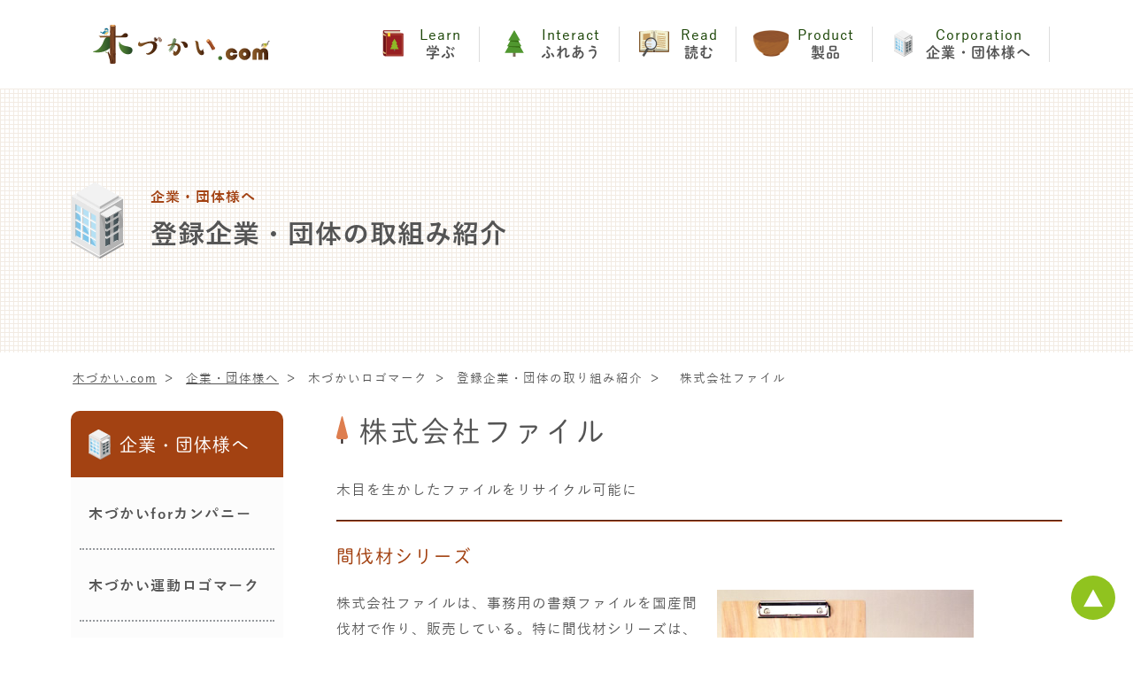

--- FILE ---
content_type: text/html; charset=UTF-8
request_url: https://www.kidukai.com/logo/file.php
body_size: 7880
content:
<!DOCTYPE html>
<html lang="ja">
<head prefix="og:  fb: ">

<title>木づかい.com／</title>
<meta name="description" content="サンキューグリーンスタイルマークは国産材を利用してつくられた製品に付けられる環境貢献の証しのマーク。また、木づかい運動を応援している企業や団体のパンフレットや名刺などにも貼付されています。">
<meta name="keywords" content="木づかい運動,木づかい,国産材,間伐材,森林,吸収源対策,林野庁,申請,登録,企業,団体,製品,取組み">
<meta http-equiv="Content-Type" content="text/html; charset=UTF-8">
<!--[if IE]>
<meta http-equiv="X-UA-Compatible" content="IE=edge">
<![endif]-->

<meta name="robots" content="noodp">
<meta name="viewport" id="viewport" content="width=device-width,minimum-scale=1.0,maximum-scale=1.0,user-scalable=no">
<script async="" src="./../assets/other/saved_resource"></script>
<script>
	(function(docs) {
		if (navigator.userAgent.indexOf('iPad') != -1) {
			docs.getElementById("viewport").setAttribute("content",
					"width=1280");
		} else {
			docs
					.getElementById("viewport")
					.setAttribute("content",
							"width=device-width,minimum-scale=1.0,maximum-scale=1.0,user-scalable=no");
		}
	}(document));
</script>
<meta name="format-detection" content="telephone=no">
<link rel="canonical" href="">
<link rel="shortcut icon" type="image/x-icon" href="">
<link rel="stylesheet" href="./../assets/css/initialize.css">
<link rel="stylesheet" href="./../assets/css/general.css">
<link rel="stylesheet" href="./../assets/css/index.css">
<link rel="stylesheet" href="./../assets/css/styles.css">
<link rel="stylesheet" href="./../assets/css/layout2.css">
<link rel="stylesheet" href="./../assets/css/table.css">
<link rel="stylesheet" href="https://use.fontawesome.com/releases/v5.5.0/css/all.css">
<link rel="stylesheet" type="text/css" href="//cdn.jsdelivr.net/npm/slick-carousel@1.8.1/slick/slick.css"/>

<!-- ファビコン -->
<meta name="msapplication-square70x70logo" content="./../favicons/site-tile-70x70.png">
<meta name="msapplication-square150x150logo" content="./../favicons/site-tile-150x150.png">
<meta name="msapplication-wide310x150logo" content="./../favicons/site-tile-310x150.png">
<meta name="msapplication-square310x310logo" content="./../favicons/site-tile-310x310.png">
<meta name="msapplication-TileColor" content="#0078d7">
<link rel="shortcut icon" type="image/vnd.microsoft.icon" href="./../favicons/favicon.ico">
<link rel="icon" type="image/vnd.microsoft.icon" href="./../favicons/favicon.ico">
<link rel="apple-touch-icon" sizes="57x57" href="./../favicons/apple-touch-icon-57x57.png">
<link rel="apple-touch-icon" sizes="60x60" href="./../favicons/apple-touch-icon-60x60.png">
<link rel="apple-touch-icon" sizes="72x72" href="./../favicons/apple-touch-icon-72x72.png">
<link rel="apple-touch-icon" sizes="76x76" href="./../favicons/apple-touch-icon-76x76.png">
<link rel="apple-touch-icon" sizes="114x114" href="./../favicons/apple-touch-icon-114x114.png">
<link rel="apple-touch-icon" sizes="120x120" href="./../favicons/apple-touch-icon-120x120.png">
<link rel="apple-touch-icon" sizes="144x144" href="./../favicons/apple-touch-icon-144x144.png">
<link rel="apple-touch-icon" sizes="152x152" href="./../favicons/apple-touch-icon-152x152.png">
<link rel="apple-touch-icon" sizes="180x180" href="./../favicons/apple-touch-icon-180x180.png">
<link rel="icon" type="image/png" sizes="36x36" href="./../favicons/android-chrome-36x36.png">
<link rel="icon" type="image/png" sizes="48x48" href="./../favicons/android-chrome-48x48.png">
<link rel="icon" type="image/png" sizes="72x72" href="./../favicons/android-chrome-72x72.png">
<link rel="icon" type="image/png" sizes="96x96" href="./../favicons/android-chrome-96x96.png">
<link rel="icon" type="image/png" sizes="128x128" href="./../favicons/android-chrome-128x128.png">
<link rel="icon" type="image/png" sizes="144x144" href="./../favicons/android-chrome-144x144.png">
<link rel="icon" type="image/png" sizes="152x152" href="./../favicons/android-chrome-152x152.png">
<link rel="icon" type="image/png" sizes="192x192" href="./../favicons/android-chrome-192x192.png">
<link rel="icon" type="image/png" sizes="256x256" href="./../favicons/android-chrome-256x256.png">
<link rel="icon" type="image/png" sizes="384x384" href="./../favicons/android-chrome-384x384.png">
<link rel="icon" type="image/png" sizes="512x512" href="./../favicons/android-chrome-512x512.png">
<link rel="icon" type="image/png" sizes="36x36" href="./../favicons/icon-36x36.png">
<link rel="icon" type="image/png" sizes="48x48" href="./../favicons/icon-48x48.png">
<link rel="icon" type="image/png" sizes="72x72" href="./../favicons/icon-72x72.png">
<link rel="icon" type="image/png" sizes="96x96" href="./../favicons/icon-96x96.png">
<link rel="icon" type="image/png" sizes="128x128" href="./../favicons/icon-128x128.png">
<link rel="icon" type="image/png" sizes="144x144" href="./../favicons/icon-144x144.png">
<link rel="icon" type="image/png" sizes="152x152" href="./../favicons/icon-152x152.png">
<link rel="icon" type="image/png" sizes="160x160" href="./../favicons/icon-160x160.png">
<link rel="icon" type="image/png" sizes="192x192" href="./../favicons/icon-192x192.png">
<link rel="icon" type="image/png" sizes="196x196" href="./../favicons/icon-196x196.png">
<link rel="icon" type="image/png" sizes="256x256" href="./../favicons/icon-256x256.png">
<link rel="icon" type="image/png" sizes="384x384" href="./../favicons/icon-384x384.png">
<link rel="icon" type="image/png" sizes="512x512" href="./../favicons/icon-512x512.png">
<link rel="icon" type="image/png" sizes="16x16" href="./../favicons/icon-16x16.png">
<link rel="icon" type="image/png" sizes="24x24" href="./../favicons/icon-24x24.png">
<link rel="icon" type="image/png" sizes="32x32" href="./../favicons/icon-32x32.png">
<link rel="manifest" href="./../favicons/manifest.json">


<!-- スマホ用アイコン -->
<link rel="apple-touch-icon" sizes="180x180" href="favicons/apple-touch-icon.png">

<!-- Windows用アイコン -->
<meta name="application-name" content="{木づかい.com}"/>
<meta name="msapplication-square70x70logo" content="favicons/small.jpg"/>
<meta name="msapplication-square150x150logo" content="favicons/medium.jpg"/>
<meta name="msapplication-wide310x150logo" content="favicons/wide.jpg"/>
<meta name="msapplication-square310x310logo" content="favicons/large.jpg"/>
<meta name="msapplication-TileColor" content="#FAA500"/>


<script src="//code.jquery.com/jquery-2.2.4.min.js" integrity="sha256-BbhdlvQf/xTY9gja0Dq3HiwQF8LaCRTXxZKRutelT44=" crossorigin="anonymous"></script>
<script type="text/javascript" src="//cdn.jsdelivr.net/npm/slick-carousel@1.8.1/slick/slick.min.js"></script>
</head>
<body>
	<div id="wrap" class="home company">

		<!-- header -->
		

<header class="hdr">
	<div class="inner megaDropParent">
		<div class="hdr-sp" id="hdr-sp">
			<h1 class="logo">
				<a href="./../"><img alt="木づかい.com" src="./../assets/img/header/logo.svg"></a>
			</h1>
			<!-- <div class="hdr-sp-language">
				<a href="">EN</a> / JP
			</div> -->
			<div class="hdr-sp-btn" id="hdr-sp-btn">メニュー</div>
			<!-- /.hdr-sp -->
		</div>
		<div class="hdr-sp-menu ">
			<nav class="gnav " id="gnav">
				<ul>
					<li class="about hd-box">
						<a href="./../learn/">
							<div class="hd-top-title-box01">
								<div class="hd-img-box">
									<img src="./../assets/img/header/menu1.svg" alt="">
								</div>
								<div class="hd-txt-box">
									<span class="font-size14 txt-color-7">Learn</span>
									<span class="sect-img font-shuei-B font-size16">学ぶ</span>
								</div>
							</div>
						</a>
						<div class="megaDropChild">
							<div class="megaDropMenu">
								<div class="mdWrap">
									<div class="mdTtl">
										<img src="./../assets/img/header/menu1.svg" alt="">
										<div class="mdTtlStr">
											<span class="mdEng">Learn</span>
											<span class="mdJp">学ぶ</span>
										</div>
									</div>
									<div class="mdMenuWrap">
										<div class="mdMenu">
											<a class="mdMenuLink" href="./../learn/undou.php">木づかい運動</a>
											<a class="mdMenuLink" href="./../learn/kiso.php">木の基礎知識</a>
											<a class="mdMenuLink" href="./../learn/kenkou.php">木づかいと健康</a>
											<a class="mdMenuLink" href="./../learn/minna.php">みんなで木づかい</a>
										</div>
										<div class="mdMenu">
											<a class="mdMenuLink" href="http://www.kidukai.com/town/radio_sound.mp3" target="_blank">きこりの忘れたラジオ</a>
											<a class="mdMenuLink" href="./../learn/digital_book.php">木づかいパンフレット</a>
											<a class="mdMenuLink" href="./../learn/panel.php">パネルで学ぶ木づかい</a>
											<!-- <a class="mdMenuLink" href="https://nettv.gov-online.go.jp/prg/prg3900.html" target="_blank">木づかいビデオ</a> -->
											<a class="mdMenuLink" href="./../learn/movie.php" target="_blank">木づかい動画</a>
										</div>
										<div class="mdMenu">
											<a class="mdMenuLink" href="./../learn/banner.php">配布用バナー集</a>
											<a class="mdMenuLink" href="./../learn/story.php">木育紙芝居</a>
											<a class="mdMenuLink" href="http://www.jawic.or.jp/enq/game/mokueco/" target="blank">間伐ゲーム</a>
											<a class="mdMenuLink" href="https://nettv.gov-online.go.jp/prg/prg3900.html" target="blank">政府広報</a>
										</div>
									</div>
								</div>
							</div>
						</div>
					</li>
					<li class="service hd-box">
						<a href="./../touch/">
							<div class="hd-top-title-box01">
								<div class="hd-img-box">
									<img src="./../assets/img/header/menu2.svg" alt="">
								</div>
								<div class="hd-txt-box">
									<span class="font-size14 txt-color-7">Interact</span>
									<span class="sect-img font-shuei-B font-size16">ふれあう</span>
								</div>
							</div>
						</a>
						<div class="megaDropChild cl2">
							<div class="megaDropMenu">
								<div class="mdWrap">
									<div class="mdTtl">
										<img src="./../assets/img/header/menu2.svg" alt="">
										<div class="mdTtlStr">
											<span class="mdEng">Interact</span>
											<span class="mdJp">ふれあう</span>
										</div>
									</div>
									<div class="mdMenuWrap">
										<div class="mdMenu">
											<a class="mdMenuLink" href="./../touch/event.php">木づかいイベント情報</a>
											<a class="mdMenuLink" href="./../touch/fureau.php">木とふれあう</a>
											<a class="mdMenuLink" href="./../touch#kankyou">木づかいと環境</a>
										</div>
										<div class="mdMenu">
											<a class="mdMenuLink" href="./../touch/anathermal.php">木材は「炭素の貯蔵庫」</a>
											<a class="mdMenuLink" href="./../touch/japan_forest.php">木づかいは「日本の森林を守る」</a>
											<a class="mdMenuLink" href="./../touch/world_forest.php">木づかいは「海外の森林を守る」</a>
										</div>
									</div>
								</div>
							</div>
						</div>
					</li>
					<li class="about hd-box">
						<a href="./../interview/">
							<div class="hd-top-title-box01">
								<div class="hd-img-box">
									<img src="./../assets/img/header/menu3.svg" alt="">
								</div>
								<div class="hd-txt-box">
									<span class="font-size14 txt-color-7">Read</span>
									<span class="sect-img font-shuei-B font-size16">読む</span>
								</div>
							</div>
						</a>
						<div class="megaDropChild cl3">
							<div class="megaDropMenu">
								<div class="mdWrap">
									<div class="mdTtl">
										<img src="./../assets/img/header/menu3.svg" alt="">
										<div class="mdTtlStr">
											<span class="mdEng">Read</span>
											<span class="mdJp">読む</span>
										</div>
									</div>
									<div class="mdMenuWrap">
										<div class="mdMenu">
											<a class="mdMenuLink" href="./../interview/interview.php">木づかいインタビュー</a>
										</div>
										<div class="mdMenu">
											<a class="mdMenuLink" href="./../life/life.php">木のある暮らしと私</a>
										</div>
									</div>
								</div>
							</div>
						</div>
					</li>
					<li class="service hd-box">
						<a href="./../category/category.php">
							<div class="hd-top-title-box01">
								<div class="hd-img-box">
									<img src="./../assets/img/header/menu4.png" alt="">
								</div>
								<div class="hd-txt-box">
									<span class=" font-size14 txt-color-7">Product</span>
									<span class="sect-img font-shuei-B font-size16">製品</span>
								</div>
							</div>
						</a>
					</li>
					<li class="vision hd-box">
						<a href="./../company/">
							<div class="hd-top-title-box01">
								<div class="hd-img-box">
									<img src="./../assets/img/header/menu5.svg" alt="">
								</div>
								<div class="hd-txt-box">
									<span class=" font-size14 txt-color-7">Corporation</span>
									<span class="sect-img font-shuei-B font-size16">企業・団体様へ</span>
								</div>
							</div>
						</a>

						<div class="megaDropChild cl4">
							<div class="megaDropMenu">
								<div class="mdWrap">
									<div class="mdTtl">
										<img src="./../assets/img/header/menu5.svg" alt="">
										<div class="mdTtlStr">
											<span class="mdEng">Corporation</span>
											<span class="mdJp">企業・団体様へ</span>
										</div>
									</div>
									<div class="mdMenuWrap">
										<div class="mdMenu">
											<!--<span class="mdMenuLink nol">木づかいforカンパニー</span>-->
											<a class="mdMenuLink" href="./../company/katudou.php">木づかいによる<br>環境貢献活動とは</a>
											<a class="mdMenuLink" href="./../company/merit01.php">木づかい運動参加の<br>メリット</a>
										</div>
										<div class="mdMenu">
											<!--<span class="mdMenuLink nol">&nbsp;</span>-->
											<a class="mdMenuLink" href="./../company/jirei01.php">木づかいの先進事例</a>
										</div>
										<div class="mdMenu">
											<!--<span class="mdMenuLink nol">木づかい運動ロゴマーク</span>-->
											<a class="mdMenuLink" href="./../company/concept.php">ロゴマークの趣旨</a>
											<a class="mdMenuLink" href="./../company/application.php">ロゴマークの<br>使用申請</a>
										</div>
									</div>
								</div>
							</div>
						</div>
					</li>
				</ul>
			</nav>
			<!-- /.hdr-sp-menu -->
		</div>
		<!-- /.inner -->
	</div>
</header>
<!-- /header -->		<!-- /header -->

		<div id="sp-cnts">
			<div class="cover">
				<div class="pageTtlWrap">
					<div class="pageTtlWrapIn">
						<div class="pageTtlArea">
							<div class="pageTtlImgWrap">
								<img alt="企業・団体様へ" src="../assets/img/header/menu5.svg">
							</div>
							<h1 class="pageTtlTxt">
								<span class="minTtl">企業・団体様へ</span> <span class="LgTtl">登録企業・団体の取組み紹介</span>
							</h1>
						</div>
					</div>
				</div>
			</div>
			<!-- パンくず -->
			<nav class="breadcrumb">
				<div class="breadcrumb-cld" itemscope="" itemtype="">
					<a href="./../" itemprop="url"><span
						itemprop="title">木づかい.com</span></a>
				</div>
				<div class="breadcrumb-cld" itemscope="" itemtype="">
					<a href="./../company" itemprop="url"><span
						itemprop="title">企業・団体様へ</span></a>
				</div>
				<div class="breadcrumb-cld" itemscope="" itemtype="">
					<span itemprop="title">木づかいロゴマーク</span>
				</div>
				<div class="breadcrumb-cld" itemscope="" itemtype="">
					<span itemprop="title">登録企業・団体の取り組み紹介</span>
				</div>
				<div class="breadcrumb-cld" itemscope="" itemtype="">
					<span itemprop="url"><span itemprop="title">株式会社ファイル</span></span>
				</div>
			</nav>
		</div>
		<div class="cnts">
			<div class="cnts-main">

				<section class="sect col-bottom">
					<h2 class="sect-tit sect-img font-PS-bold">株式会社ファイル</h2>
					<p class="name">木目を生かしたファイルをリサイクル可能に</p>
					<hr>
					<h3 class="LowerTitSub">間伐材シリーズ</h3>
					<div class="img-txt-col2">
						<div class="txtarea">
							<div class="interview-name">
								<p class="name">株式会社ファイルは、事務用の書類ファイルを国産間伐材で作り、販売している。特に間伐材シリーズは、福岡県産杉を台紙の両面に貼り付け、木目をそのまま生かした製品とした。廃棄時には金具をはずせば古紙扱いでリサイクルできるようになっている。手触りが心地良い上、杉材の小さい節目の入り具合が商品のひとつひとつで異なるところも楽しめる。</p>
								<br>
								<p class="name">
									<span class="fonB">株式会社ファイル</span><br>
									〒818-0054福岡県筑紫野市杉塚1-1-46<br>
									TEL：092-921-1506
								</p>
								<form method="get" action="http://www.google.co.jp/search" target="_blank">
									<i class="fas fa-search"></i> ：<input type="text" name="q" size="18" maxlength="255" value="間伐材ファイル">
									<input type="hidden" name="ie" value="utf-8">
									<input type="hidden" name="oe" value="utf-8">
									<input type="hidden" name="hl" value="ja">
									<input type="submit" name="btnG" value="検索">
								</form>

							</div>
						</div>
						<div class="col2-img">
							<img src="../assets/img/file_pic02.jpg" alt="株式会社ファイル"> <img src="../assets/img/file_pic01.jpg" alt="株式会社ファイル">
						</div>

					</div>

				</section>

				<section class="sect sect_link">
	<p class="sec_linkTtl">みんなに教えてあげよう</p>
	<ul class="sns-link-list">
		<li class="txt sns-link-item bgcolor-5">
			<a href="http://www.facebook.com/share.php?u=https://www.kidukai.com/logo/file.php" rel="nofollow" target="_blank">
				<p>Facebook</p>
			</a>
		</li>
		<li class="txt sns-link-item bgcolor-6">
			<a href="https://twitter.com/share?url=https://www.kidukai.com/logo/file.php&text=木づかい.com／"rel="nofollow" target="_blank">
				<p>twitter</p>
			</a>
		</li>
		<li class="txt sns-link-item bgcolor-7">
			<a href="https://social-plugins.line.me/lineit/share?url=https://www.kidukai.com/logo/file.php"rel="nofollow">
				<p>LINE</p>
			</a>
		</li>
	</ul>
</section>

				<section class="sect sect_link">
					<div class="bottomImage">
						<img src="../assets/img/mountain_img.png" alt="">
					</div>
				</section>

			</div>
			<div class="cnts-sub">
	<nav class="lnav left-menu-list">
		<div class="left-menu-list-item">
			<div class="menuTtl">
				<a href="./../company">
					<img alt="企業・団体様へ" src="./../assets/img/header/menu5.png">企業・団体様へ
				</a>
			</div>
			<div class="menuIn">
				<span class="acParent">木づかいforカンパニー</span>
				<div class="acChild">
					<div class="list"><a href="./../company/katudou.php">木づかいによる<br>環境貢献活動とは</a></div>
					<div class="list"><a href="./../company/merit01.php">木づかい運動参加の<br>メリット</a></div>
					<div class="list"><a href="./../company/jirei01.php">木づかいの先進事例</a></div>
				</div>
			</div>
			<div class="menuIn">
				<span class="acParent">木づかい運動ロゴマーク</span>
				<div class="acChild">
					<div class="list"><a href="./../company/concept.php">ロゴマークの趣旨</a></div>
					<div class="list"><a href="./../company/application.php">ロゴマークの使用申請</a></div>
					<span class="acParent menuIndent">登録企業・団体の<br>取り組み紹介</span>
					<div class="acChild">
						<div class="list"><a href="./../logo/lowson.php">（株）ローソン</a></div>
						<div class="list"><a href="./../logo/ministop.php">ミニストップ（株）</a></div>
						<div class="list"><a href="./../logo/jtb_k.php">JTB 九州</a></div>
						<div class="list"><a href="./../logo/h_arbeit.php">（株）北海道アルバイト情報社</a></div>
						<div class="list"><a href="./../logo/jomo.php">ＥＮＥＯＳホールディングス株式会社</a></div>
						<div class="list"><a href="./../logo/file.php">（株）ファイル</a></div>
						<div class="list"><a href="./../logo/jexer.php">（株）ジェイアール東日本スポーツ</a></div>
						<div class="list"><a href="./../logo/ueki.php">（株）ウエキ産業</a></div>
						<div class="list"><a href="./../logo/mokusou.php">日本槽木管（株）</a></div>
						<div class="list"><a href="./../logo/emc.php">（株）イーエムシー</a></div>
						<div class="list"><a href="./../logo/hokuyo.php">ホクヨープライウッド（株）</a></div>
						<div class="list"><a href="./../logo/angel.php">（株）エンゼルハウス</a></div>
						<div class="list"><a href="./../logo/nagasaki.php">長崎ミュージアム振興財団</a></div>
						<div class="list"><a href="./../logo/daisuki.php">木の家だいすきの会</a></div>
						<div class="list"><a href="./../logo/masters.php">プロ野球マスターズリーグ委員会</a></div>
						<div class="list"><a href="./../logo/rengo.php">日本木材青壮年団体連合会</a></div>
					</div>
					<span class="acParent menuIndent">登録企業・団体の<br>製品紹介</span>
					<div class="acChild">
						<span class="acParent menuIndent ind2">住宅・建造物の紹介</span>
						<div class="acChild">
							<div class="list"><a href="./../logo/kuwamizu.php">神水宿泊体験館</a></div>
							<div class="list"><a href="./../logo/sumitomo.php">住友林業の家</a></div>
							<div class="list"><a href="./../logo/sumori.php">スモリの家</a></div>
							<div class="list"><a href="./../logo/ken.php">県木住の家</a></div>
							<div class="list"><a href="./../logo/guard.php">木製ガードレール</a></div>
							<div class="list"><a href="./../logo/annai.php">角型案内板</a></div>
							<div class="list"><a href="./../logo/nishige.php">群馬 西毛の家</a></div>
							<div class="list"><a href="./../logo/yuugu.php">木製遊具</a></div>
						</div>
						<span class="acParent menuIndent ind2">オフィス・学校</span>
						<div class="acChild">
							<div class="list"><a href="./../logo/kaigitable.php">会議用テーブル</a></div>
							<div class="list"><a href="./../logo/kensyutable.php">研修室テーブル</a></div>
							<div class="list"><a href="./../logo/syokudou.php">食堂</a></div>
							<div class="list"><a href="./../logo/rouka.php">桧フローリングの廊下</a></div>
							<div class="list"><a href="./../logo/material.php">エコマテリアルロッカー</a></div>
							<div class="list"><a href="./../logo/school.php">スクールデスク</a></div>
							<div class="list"><a href="./../logo/woody.php">ウッディーカーペット</a></div>
							<div class="list"><a href="./../logo/file_p.php">間伐材ファイル</a></div>
						</div>
						<span class="acParent menuIndent ind2">家具・インテリア</span>
						<div class="acChild">
							<div class="list"><a href="./../logo/hinoki.php">桧ＳＳフローリング</a></div>
							<div class="list"><a href="./../logo/sugikabe.php">杉カベ板</a></div>
							<div class="list"><a href="./../logo/kikabe.php">木カベ</a></div>
							<div class="list"><a href="./../logo/mokutan.php">岩手木炭</a></div>
							<div class="list"><a href="./../logo/kodama.php">杉の木精（こだま）</a></div>
						</div>
						<span class="acParent menuIndent ind2">キッチン・バス</span>
						<div class="acChild">
							<div class="list"><a href="./../logo/manaita.php">スタンド付きまな板</a></div>
							<div class="list"><a href="./../logo/stool.php">サウナスツール</a></div>
							<div class="list"><a href="./../logo/soap.php">ソープレスト</a></div>
							<div class="list"><a href="./../logo/youki.php">木製容器</a></div>
							<div class="list"><a href="./../logo/tray.php">ナチュラルトレイ</a></div>
							<div class="list"><a href="./../logo/spa.php">フォレストスパ</a></div>
							<div class="list"><a href="./../logo/wagahai.php">我杯</a></div>
							<div class="list"><a href="./../logo/waribashi.php">吉野産の割り箸</a></div>
							<div class="list"><a href="./../logo/hashi.php">うるし塗りひのき箸</a></div>
							<div class="list"><a href="./../logo/menpa.php">木曽ひのき小判メンパ</a></div>
							<div class="list"><a href="./../logo/furoisu.php">ひのき半身浴風呂椅子</a></div>
						</div>
						<span class="acParent menuIndent ind2">小物・アクセサリ</span>
						<div class="acChild">
							<div class="list"><a href="./../logo/tsumiki.php">寄木の積木</a></div>
							<div class="list"><a href="./../logo/kutsubera.php">バットくつべら</a></div>
							<div class="list"><a href="./../logo/kimago.php">木まご</a></div>
							<div class="list"><a href="./../logo/visor.php">ウッドバイザー</a></div>
							<div class="list"><a href="./../logo/name.php">ネームプレート</a></div>
							<div class="list"><a href="./../logo/uchiwa.php">うちわ</a></div>
							<div class="list"><a href="./../logo/cover.php">ウッドカバー</a></div>
							<div class="list"><a href="./../logo/coaster.php">ウッドコースター</a></div>
						</div>
						<span class="acParent menuIndent ind2">エコ紙製品</span>
						<div class="acChild">
							<div class="list"><a href="./../logo/fuutou.php">プリンタ専用封筒</a></div>
							<div class="list"><a href="./../logo/youshi.php">間伐材印刷用紙</a></div>
						</div>
					</div>
				</div>
			</div>
		</div>
	</nav>
	<!-- /.cnts-sub -->
</div>
			<!-- /.cnts -->
		</div>
		<div class="sp-pagetop">
			<div class="pagetop">
				<a href="">ページトップへ</a>
			</div>
		</div>

		<!-- footer -->
			

<!-- footer -->
<footer class="ftr">
	<div class="ftr-top">
		<nav class="ftr-nav">
			<ul class="ft-ttl">
				<li class="home"><a href="./../"><img alt="木づかい.com" src="./../assets/img/header/logo.svg"></a></li>
			</ul>
			<ul class="ft-menu-list">
				<li class="ft-menu-item01 about ft-learn">
					<div class="hd-top-title-box01">
						<div class="hd-img-box">
							<img src="./../assets/img/header/menu1.svg" alt="">
						</div>
						<div class="hd-txt-box">
							<span class="sect-img font-shuei-B font-size16">学ぶ</span>
							<span class="font-size14 txt-color-7">Learn</span>
						</div>
					</div>
					<ul class="footerLinkArea">
						<li class="footerLink"><a href="./../learn/undou.php">木づかい運動</a></li>
						<li class="footerLink"><a href="./../learn/kiso.php">木の基礎知識</a></li>
						<li class="footerLink"><a href="./../learn/kenkou.php">木づかいと健康</a></li>
						<li class="footerLink"><a href="./../learn/minna.php">みんなで木づかい</a></li>
						<li class="footerLink"><a href="http://www.kidukai.com/town/radio_sound.mp3" target="_blank">きこりの忘れたラジオ</a></li>
						<li class="footerLink"><a href="./../learn/digital_book.php">木づかいパンフレット</a></li>
						<li class="footerLink"><a href="./../learn/panel.php">パネルで学ぶ木づかい</a></li>
						<li class="footerLink"><a href="./../learn/movie.php">木づかい動画</a></li>
<!--						<li class="footerLink"><a href="https://nettv.gov-online.go.jp/prg/prg3900.html" target="_blank">木づかいビデオ</a></li> -->
<!-- 						<li class="footerLink"><a href="./../learn/banner.php">壁紙ダウンロード</a></li> -->
						<li class="footerLink"><a href="./../learn/banner.php">配布用バナー集</a></li>
						<li class="footerLink"><a href="./../learn/story.php">木育紙芝居</a></li>

					</ul>
				</li>
				<li class="ft-menu-item01 service ft-interact">
					<div class="hd-top-title-box01">
						<div class="hd-img-box">
							<img src="./../assets/img/header/menu2.svg" alt="">
						</div>
						<div class="hd-txt-box">
							<span class="sect-img font-shuei-B font-size16">ふれあう</span>
							<span class="font-size14 txt-color-7">Interact</span>
						</div>
					</div>
					<ul class="footerLinkArea">
						<li class="footerLink"><a href="./../touch/event.php">木づかいイベント情報</a></li>
						<li class="footerLink"><a href="./../touch/fureau.php">木とふれあう</a></li>
<!-- 						<li class="footerLink"><a href="./../touch/eco.php">木づかいと環境</a></li> -->
						<li class="footerLink"><a href="./../touch#kankyou">木づかいと環境</a></li>
					</ul>
				</li>
				<li class="ft-menu-item01 vision ft-read">
					<div class="hd-top-title-box01">
						<div class="hd-img-box">
							<img src="./../assets/img/header/menu3.svg" alt="">
						</div>
						<div class="hd-txt-box">
							<span class="sect-img font-shuei-B font-size16">読む</span>
							<span class="font-size14 txt-color-7">Read</span>
						</div>
					</div>
					<ul class="footerLinkArea">
						<li class="footerLink"><a href="./../interview/interview.php">木づかいインタビュー</a></li>
						<li class="footerLink"><a href="./../life/life.php">木のある暮らしと私</a></li>
						<li class="footerLink"><a href="./../wood/wood.php">ここがすごい！国産材</a></li>
					</ul>
				</li>
				<li class="ft-menu-item01 ir ft-buy">
					<div class="hd-top-title-box01">
						<div class="hd-img-box">
							<img src="./../assets/img/header/menu4.png" alt="">
						</div>
						<div class="hd-txt-box">
							<span class="sect-img font-shuei-B font-size16">製品</span>
							<span class=" font-size14 txt-color-7">Product</span>
						</div>
					</div>
					<ul class="footerLinkArea">
						<li class="footerLink"><a href="./../logo/kuwamizu.php">住宅・建造物</a></li>
						<li class="footerLink"><a href="./../logo/kaigitable.php">オフィス・学校用品</a></li>
						<li class="footerLink"><a href="./../logo/hinoki.php">家具・インテリア</a></li>
						<li class="footerLink"><a href="./../logo/manaita.php">キッチン・バス</a></li>
						<li class="footerLink"><a href="./../logo/tsumiki.php">小物・アクセサリ</a></li>
						<li class="footerLink"><a href="./../logo/fuutou.php">エコ紙製品</a></li>
						<li class="footerLink"><a href="https://www.kidukai.com/products/reg/">製品登録申請</a></li>
					</ul>
				</li>
				<li class="ft-menu-item01 ir ft-learn">
					<div class="hd-top-title-box01">
						<div class="hd-img-box">
							<img src="./../assets/img/header/menu5.svg" alt="">
						</div>
						<div class="hd-txt-box">
							<span class="sect-img font-shuei-B font-size16">企業・団体様へ</span>
							<span class=" font-size14 txt-color-7">Corporation</span>
						</div>
					</div>
					<ul class="footerLinkArea">
						<li class="footerLink"><a href="./../company/katudou.php">木づかいによる<br>環境貢献活動とは</a></li>
						<li class="footerLink"><a href="./../company/merit01.php">木づかい運動参加の<br>メリット</a></li>
						<li class="footerLink"><a href="./../company/jirei01.php">木づかいの先進事例</a></li>
						<li class="footerLink"><a href="./../company/concept.php">ロゴマークの趣旨</a></li>
						<li class="footerLink"><a href="./../company/application.php">ロゴマークの<br>使用申請</a></li>
					</ul>
				</li>
				<li class="ft-menu-item01 ir ft-learn">
					<div class="hd-top-title-box01">
						<div class="hd-img-box">
							<img src="./../assets/img/header/menu_other.png" class="tfIcon" alt="">
						</div>
						<div class="hd-txt-box">
							<span class="sect-img font-shuei-B font-size16">その他</span>
							<span class=" font-size14 txt-color-7">Other</span>
						</div>
					</div>
					<ul class="footerLinkArea">
						<li class="footerLink"><a href="./../topics/event.php">木づかい<br>イベント＆トピックス</a></li>
						<li class="footerLink"><a href="./../link/kanchou.php">木づかいリンク</a></li>
						<li class="footerLink"><a href="https://www.jawic.or.jp/shikaku">森林系資格</a></li>
						<li class="footerLink"><a href="./../company/info.php">事務局のご案内</a></li>
					</ul>
				</li>
				<li class="ft-menu-item01 s2 ft-share">
					<div class="hd-top-title-box01">
						<div class="hd-img-box">
							<img src="./../assets/img/header/menu_share.png" class="tfIcon2" alt="">
						</div>
						<div class="hd-txt-box">
							<span class="sect-img font-shuei-B font-size16">つながる</span>
							<span class=" font-size14 txt-color-7">Share</span>
						</div>
					</div>
					<ul class="sns-link-list">
						<li class="txt sns-link-item bgcolor-5">
							<a href="http://www.facebook.com/share.php?u=https://www.kidukai.com/logo/file.php">
								<p>Facebook</p>
							</a>
						</li>
						<li class="txt sns-link-item bgcolor-6">
							<a href="https://twitter.com/share?url=https://www.kidukai.com/logo/file.php&text=木づかい.com／">
								<p>twitter</p>
							</a>
						</li>
						<li class="txt sns-link-item bgcolor-7">
							<a href="https://social-plugins.line.me/lineit/share?url=https://www.kidukai.com/logo/file.php">
								<p>LINE</p>
							</a>
						</li>
					</ul>
				</li>
			</ul>
		</nav>
		<!-- /.ftr-top -->
	</div>
	<!-- copyright -->
	<div class="ftr-btm">
		<div class="inner">
			<p class="copyright">〔運営・著作権〕特定非営利活動法人 活木活木（いきいき）森ネットワーク</p>
			<!-- /.inner -->
		</div>
		<!-- /.btm -->
	</div>
	<div class="toTopB">▲</div>
</footer>
<script>
$(function(){
	$('.acParent').off().on('click', function(){$(this).next(".acChild").slideToggle();});
	var loc = location.href.split('/').pop();
	var $child = $('.left-menu-list').find("[href$='"+loc+"']");
	if($child.length > 0){
		$child.addClass("active")
		var $cParent = $child.parents('.acChild');
		var c = 0;
		do{
			c++;
			$cParent.slideToggle();
			$cParent = $cParent.parents('.acParent');
		}while($child.length > 0 && c < 30);
	}

	$('.toTopB').on("click", function(){$("html, head").animate({scrollTop:0});});

	$('.hdr-sp-btn').off().on('click', function(){
		$(this).toggleClass("open");
		$('.hdr-sp-menu').toggleClass("open");
	});
});
</script>
<!-- /footer -->
			<!-- /footer -->

	</div>


</body>
</html>


--- FILE ---
content_type: text/css
request_url: https://www.kidukai.com/assets/css/initialize.css
body_size: 976
content:
@charset "UTF-8";

body, h1, h2, h3, h4, h5, h6, p, address, blockquote, pre, div, dl, dt,
	dd, ol, ul, li, th, td, form, fieldset, input, textarea {
	margin: 0;
	padding: 0
}

select {
	margin: 0
}

html, body {
	height: 100%
}

abbr, acronym {
	border: 0 none
}

q:before, q:after {
	content: ""
}

ol, ul {
	list-style: none
}

img {
	display: inline-block;
	height: auto;
	max-width: 100%;
	border: 0 none;
	vertical-align: bottom
}

object {
	outline: none
}

table {
	max-width: 100%;
	border-spacing: 0
}

*:first-child+html table {
	border-collapse: collapse
}

* html table {
	border-collapse: collapse
}

caption {
	text-align: left
}

th, td {
	empty-cells: show;
	text-align: left;
	vertical-align: top
}

hr {
	display: none
}

fieldset {
	border: 0 none
}

label {
	cursor: default
}

iframe {
	overflow: auto;
	border: 0 none
}

area {
	outline: none
}

h1, h2, h3, h4, h5, h6 {
	font-size: 100%;
	font-weight: 400;
	font-style: normal
}

p, address, blockquote, pre, div, abbr, acronym, dfn, cite, q, code, kbd,
	samp, var, dl, ol, ul, caption, th {
	font-weight: 400;
	font-style: normal
}

em, strong {
	font-weight: 700;
	font-style: normal
}

article, aside, details, figcaption, figure, footer, header, hgroup,
	menu, nav, section {
	display: block;
	margin: 0;
	padding: 0
}

body {
	background: #fff;
	color: #333;
	font-family:"BIZ UDゴシック", "yugothic_hankau","ShueiMGo","YuGothic", Lucida Grande, Hiragino Kaku Gothic Pro,
		"メイリオ", Verdana, "ＭＳ Ｐゴシック", sans-serif;
	font-size: 100%;
	line-height: 1.5
}

body p,body span,body li{
	font-family:"BIZ UDゴシック","yugothic_hankau","YuGothic","ShueiMGo", Lucida Grande, Hiragino Kaku Gothic Pro,
		"メイリオ", Verdana, "ＭＳ Ｐゴシック", sans-serif;
}

body {
	-webkit-text-size-adjust: 100%
}

pre, code {
	font-family:"BIZ UDゴシック", "yugothic_hankau","ShueiMGo","YuGothic", Lucida Grande, Hiragino Kaku Gothic Pro,
		"メイリオ", Verdana, "ＭＳ Ｐゴシック", sans-serif;
		serif;
	font-size: 16px
}

a {
	-webkit-tap-highlight-color: rgba(255, 255, 255, .25)
}

a:link, a:visited {
	text-decoration: underline;
	color: #67779f
}

a:hover, a:active {
	text-decoration: underline;
	color: #65a6ff
}

input, select, textarea {
	color: #333;
	font-family: "BIZ UDゴシック","yugothic_hankau","ShueiMGo","YuGothic", Lucida Grande, Hiragino Kaku Gothic Pro,	"メイリオ", Verdana, "ＭＳ Ｐゴシック", sans-serif;
}

textarea {
	padding: 2px 3px;
	border: 1px solid #b7b7b7
}

.clearfix {
	zoom: 1
}

.clearfix:after {
	content: "";
	display: block;
	clear: both
}

--- FILE ---
content_type: text/css
request_url: https://www.kidukai.com/assets/css/general.css
body_size: 11835
content:
@charset "UTF-8";

html {
	font-size: 18px
}

body {
	background: #fff;
	letter-spacing: 1px;
	color: #545454;
	font-size: 14px;
	font-size: .875rem;
	line-height: 1.86;
	overflow-x: hidden;
}

.link_a{
	color: #006400;
}

.link_a:hover {
	text-decoration: none;
	color: #a1a1a1
}

@media screen and (max-width:767px) {
	body {
		letter-spacing: 0;
		/*font-size: 13px;*/
		/*font-size: .8125rem;*/
		font-size: 1rem;
		line-height: 1.53
	}
}

body.hdr-sp-menu_open {
	background: #efefef
}

a {
	-webkit-transition: .3s;
	transition: .3s
}

@media screen and (max-width:767px) {
	a {
		-webkit-transition: 0s;
		transition: 0s
	}
}

a:link {
	text-decoration: underline;
	color: #545454
}

a:visited {
	text-decoration: underline;
	color: #545454
}

a:hover {
	text-decoration: none;
	color: #a1a1a1
}

a:active {
	text-decoration: none;
	color: #a1a1a1
}


#wrap {
	overflow: hidden;
	box-sizing: border-box;
	position: relative;
	z-index: 1000;
	border: 7px solid;
	border-color: #298321;
	width: 100%;
	min-width: 1134px;
	-ms-box-sizing: border-box;
	-o-box-sizing: border-box
}

#wrap.home {
	border-color: #298321
}

#wrap.about {
	border-color: #e94b41
}

#wrap.service {
	border-color: #2f8ace
}

#wrap.vision {
	border-color: #8cb11c
}

#wrap.ir {
	border-color: #01589a
}

#wrap.recruit {
	border-color: #ed6f14
}

#wrap.news {
	border-color: #9b2748
}

#wrap.utilities {
	border-color: #777
}

@media screen and (max-width:767px) {
	#wrap {
		border: none;
		border-top: 5px solid #298321;
		min-width: inherit
	}
}

@media screen and (-webkit-min-device-pixel-ratio:0) {
	#wrap {
		overflow: inherit
	}
}

@media screen and (max-width:767px) {
	#sp-cnts {
		display: block
	}
}

.hdr {
	zoom: 1;
	position: relative;
	z-index: 10;
	margin: 0 auto;
	width: 1120px;
	height: 98px
}

.hdr:after {
	content: "";
	display: block;
	clear: both
}

@media screen and (max-width:767px) {
	.hdr {
		width: 100%;
		height: auto;
		background: #fff
	}
}

.hdr .inner {
	box-sizing: border-box;
	position: relative;
	z-index: 12;
	padding: 0 15px;
	border-radius: 0 0 10px 10px;
	width: 100%;
	height: 100%;
	background: #fff;
	-ms-box-sizing: border-box;
	-o-box-sizing: border-box
}

@media screen and (max-width:767px) {
	.hdr .inner {
		padding: 0;
		border-radius: 0
	}
}

.hdr .logo {
	float: left;
	padding: 25px 0 0 10px
}

.hdr .logo a {
	display: block;
	overflow: hidden;
	position: relative;
	z-index: 12;
/* 	width: 196px; */
	height: 52px;
/* 	background: url(../img/bk/hdr-logo.png) no-repeat; */
	text-align: left;
/* 	text-indent: -1000% */
}
.hdr .logo img{
	width: 200px;
	height: 50px;
}

.home .hdr .logo a {
	background-position: 0 0
}

.about .hdr .logo a {
	background-position: 0 -52px
}

.service .hdr .logo a {
	background-position: 0 -104px
}

.vision .hdr .logo a {
	background-position: 0 -156px
}

.ir .hdr .logo a {
	background-position: 0 -208px
}

.recruit .hdr .logo a {
	background-position: 0 -260px
}

.news .hdr .logo a {
	background-position: 0 -312px
}

.utilities .hdr .logo a {
	background-position: 0 -364px
}

@media screen and (max-width:767px) {
	.hdr .logo {
		padding: 11px 0 7px 15px
	}
	.hdr .logo a {
		display: block;
		overflow: hidden;
		width: 129px;
		height: 34px;
/* 		background: url(../img/bk/sp-hdr-logo.png) no-repeat; */
		background-size: 129px 272px;
		text-align: left;
/* 		text-indent: -1000%; */
		-webkit-background-size: 129px 272px
	}
	.home .hdr .logo a {
		background-position: 0 0
	}
	.about .hdr .logo a {
		background-position: 0 -34px
	}
	.service .hdr .logo a {
		background-position: 0 -68px
	}
	.vision .hdr .logo a {
		background-position: 0 -102px
	}
	.ir .hdr .logo a {
		background-position: 0 -136px
	}
	.recruit .hdr .logo a {
		background-position: 0 -170px
	}
	.news .hdr .logo a {
		background-position: 0 -204px
	}
	.utilities .hdr .logo a {
		background-position: 0 -238px
	}
}

@media screen and (max-width:767px) {
	.hdr-sp {
		zoom: 1;
		position: relative;
		z-index: 1;
		box-shadow: 0 1px 10px -5px #000;
		-ms-box-shadow: 0 1px 10px -5px #000;
		-o-box-shadow: 0 1px 10px -5px #000
	}
	.hdr-sp:after {
		content: "";
		display: block;
		clear: both
	}
	.hdr-sp.hdr-sp-menu_open {
		box-shadow: none;
		-ms-box-shadow: none;
		-o-box-shadow: none
	}
}

.hdr-sp-language {
	display: none
}

@media screen and (max-width:767px) {
	.hdr-sp-language {
		display: block;
		position: absolute;
		top: 16px;
		right: 75px;
		letter-spacing: .1em;
		font-size: 14px
	}
}

@media screen and (max-width:767px) {
	.hdr-sp-language.hdr-sp-language-bottom {
		position: static;
		padding-top: 16px;
		text-align: center;
		line-height: 1
	}
	.hdr-en .hdr-sp-language.hdr-sp-language-bottom {
		padding: 8px 0 5px
	}
}

.gnav {
	zoom: 1;
	float: right;
	width: auto;
}

.gnav:after {
	content: "";
	display: block;
	clear: both
}

.hdr-en .gnav {
	width: 840px
}

@media screen and (max-width:767px) {
	.hdr-en .gnav {
		width: 100%
	}
}

@media screen and (max-width:767px) {
	.gnav {
		box-sizing: border-box;
		float: none;
		padding: 2%;
		width: 100%;
		-ms-box-sizing: border-box;
		-o-box-sizing: border-box
	}
}

.gnav ul {
	zoom: 1;
	float: right;
}

.gnav ul:after {
	content: "";
	display: block;
	clear: both
}

@media screen and (max-width:767px) {
	.gnav ul {
		display: table;
		float: none;
		width: 100%;
		table-layout: fixed
	}
}

.gnav ul li {
	float: left;
}

@media screen and (max-width:767px) {
	.gnav ul li {
		display: table-cell;
		float: none;
		padding: 1.5%;
		width: 100%
	}
}

.gnav ul li.hd-box  a:not(.mdMenuLink) {
	display: flex;
	justify-content: center;
	align-items: center;
	padding: 0 20px ;
}


.gnav ul li.home a:not(.mdMenuLink) {
	width: 121px;
	background-position: 0 0
}

.gnav ul li.home a:not(.mdMenuLink):hover {
	background-color: #e9f2e8
}

.home .gnav ul li.home a:not(.mdMenuLink) {
	background-color: #298321;
	background-position: 0 -98px
}

.gnav ul li.about a:not(.mdMenuLink) {
	width: 136px;
	background-position: 0 0
}

.gnav ul li.about a:not(.mdMenuLink):hover {
	background-color: #fdedec
}

.about .gnav ul li.about a:not(.mdMenuLink) {
	background-color: #e94b41;
	background-position: 0 -98px
}

.gnav ul li.service a:not(.mdMenuLink) {
	width: 138px;
	background-position: -136px 0
}

.gnav ul li.service a:not(.mdMenuLink):hover {
	background-color: #eaf3fa
}

.service .gnav ul li.service a:not(.mdMenuLink) {
	background-color: #2f8ace;
	background-position: -136px -98px
}

.gnav ul li.vision a:not(.mdMenuLink) {
	width: 131px;
	background-position: -274px 0
}

.gnav ul li.vision a:not(.mdMenuLink):hover {
	background-color: #f3f7e8
}

.vision .gnav ul li.vision a:not(.mdMenuLink) {
	background-color: #8cb11c;
	background-position: -274px -98px
}

.gnav ul li.ir a:not(.mdMenuLink) {
	width: 146px;
	background-position: -405px 0
}

.gnav ul li.ir a:not(.mdMenuLink):hover {
	background-color: #e5eef5
}

.ir .gnav ul li.ir a:not(.mdMenuLink) {
	background-color: #01589a;
	background-position: -405px -98px
}

.gnav ul li.news a:not(.mdMenuLink) {
	width: 154px;
	background-position: -551px 0
}

.gnav ul li.news a:not(.mdMenuLink):hover {
	background-color: #f6e8ec
}

.news .gnav ul li.news a:not(.mdMenuLink) {
	background-color: #9b2748;
	background-position: -551px -98px
}

.gnav ul li.recruit a:not(.mdMenuLink) {
	width: 128px;
	background-position: -705px 0
}

.gnav ul li.recruit a:not(.mdMenuLink):hover {
	background-color: #fdf0e7
}

.recruit .gnav ul li.recruit a:not(.mdMenuLink) {
	background-color: #ed6f14;
	background-position: -705px -98px
}

.hdr-en .gnav ul li.about a:not(.mdMenuLink) {
	width: 286px;
	background-position: 0 0
}

.hdr-en .gnav ul li.about a:not(.mdMenuLink):hover {
	background-color: #fdedec
}

.about .hdr-en .gnav ul li.about a:not(.mdMenuLink) {
	background-color: #e94b41;
	background-position: 0 -98px
}

.hdr-en .gnav ul li.service a:not(.mdMenuLink) {
	width: 299px;
	background-position: -286px 0
}

.hdr-en .gnav ul li.service a:not(.mdMenuLink):hover {
	background-color: #eaf3fa
}

.service .hdr-en .gnav ul li.service a:not(.mdMenuLink) {
	background-color: #2f8ace;
	background-position: -286px -98px
}

.hdr-en .gnav ul li.vision a:not(.mdMenuLink) {
	width: 255px;
	background-position: -585px 0
}

.hdr-en .gnav ul li.vision a:not(.mdMenuLink):hover {
	background-color: #f3f7e8
}

.vision .hdr-en .gnav ul li.vision a:not(.mdMenuLink) {
	background-color: #8cb11c;
	background-position: -585px -98px
}

.gnav ul li.home a:not(.mdMenuLink) {
	display: none
}

@media screen and (max-width:767px) {
	.gnav ul li.home a {
		width: inherit
	}
	.gnav ul li.home a:hover {
		background: #298321
	}
	.gnav ul li.home a:hover:after {
		background-position: -0px -228px
	}
	.gnav ul li.home a:after {
		background-position: -0px -140px
	}
	.home .gnav ul li.home a:after {
		background-position: -0px -228px
	}
	.home .gnav ul li.home a {
		background: #298321
	}
	.hdr-en .gnav ul li.home a {
		width: inherit
	}
	.hdr-en .gnav ul li.home a:hover {
		background: #298321
	}
	.hdr-en .gnav ul li.home a:hover:after {
		background-position: -0px -228px
	}
	.hdr-en .gnav ul li.home a:after {
		background-position: -0px -140px
	}
	.home .hdr-en .gnav ul li.home a:after {
		background-position: -0px -228px
	}
	.home .hdr-en .gnav ul li.home a {
		background: #298321
	}
	.gnav ul li.about a {
		width: inherit
	}
	.gnav ul li.about a:hover {
		background: #e94b41
	}
	.gnav ul li.about a:hover:after {
		background-position: -88px -228px
	}
	.gnav ul li.about a:after {
		background-position: -88px -140px
	}
	.about .gnav ul li.about a:after {
		background-position: -88px -228px
	}
	.about .gnav ul li.about a {
		background: #e94b41
	}
	.hdr-en .gnav ul li.about a {
		width: inherit
	}
	.hdr-en .gnav ul li.about a:hover {
		background: #e94b41
	}
	.hdr-en .gnav ul li.about a:hover:after {
		background-position: -88px -228px
	}
	.hdr-en .gnav ul li.about a:after {
		background-position: -88px -140px
	}
	.about .hdr-en .gnav ul li.about a:after {
		background-position: -88px -228px
	}
	.about .hdr-en .gnav ul li.about a {
		background: #e94b41
	}
	.gnav ul li.service a {
		width: inherit
	}
	.gnav ul li.service a:hover {
		background: #2f8ace
	}
	.gnav ul li.service a:hover:after {
		background-position: -176px -228px
	}
	.gnav ul li.service a:after {
		background-position: -176px -140px
	}
	.service .gnav ul li.service a:after {
		background-position: -176px -228px
	}
	.service .gnav ul li.service a {
		background: #2f8ace
	}
	.hdr-en .gnav ul li.service a {
		width: inherit
	}
	.hdr-en .gnav ul li.service a:hover {
		background: #2f8ace
	}
	.hdr-en .gnav ul li.service a:hover:after {
		background-position: -176px -228px
	}
	.hdr-en .gnav ul li.service a:after {
		background-position: -176px -140px
	}
	.service .hdr-en .gnav ul li.service a:after {
		background-position: -176px -228px
	}
	.service .hdr-en .gnav ul li.service a {
		background: #2f8ace
	}
	.gnav ul li.vision a {
		width: inherit
	}
	.gnav ul li.vision a:hover {
		background: #8cb11c
	}
	.gnav ul li.vision a:hover:after {
		background-position: -264px -228px
	}
	.gnav ul li.vision a:after {
		background-position: -264px -140px
	}
	.vision .gnav ul li.vision a:after {
		background-position: -264px -228px
	}
	.vision .gnav ul li.vision a {
		background: #8cb11c
	}
	.hdr-en .gnav ul li.vision a {
		width: inherit
	}
	.hdr-en .gnav ul li.vision a:hover {
		background: #8cb11c
	}
	.hdr-en .gnav ul li.vision a:hover:after {
		background-position: -264px -228px
	}
	.hdr-en .gnav ul li.vision a:after {
		background-position: -264px -140px
	}
	.vision .hdr-en .gnav ul li.vision a:after {
		background-position: -264px -228px
	}
	.vision .hdr-en .gnav ul li.vision a {
		background: #8cb11c
	}
	.gnav ul li.ir a {
		width: inherit
	}
	.gnav ul li.ir a:hover {
		background: #01589a
	}
	.gnav ul li.ir a:hover:after {
		background-position: -352px -228px
	}
	.gnav ul li.ir a:after {
		background-position: -352px -140px
	}
	.ir .gnav ul li.ir a:after {
		background-position: -352px -228px
	}
	.ir .gnav ul li.ir a {
		background: #01589a
	}
	.hdr-en .gnav ul li.ir a {
		width: inherit
	}
	.hdr-en .gnav ul li.ir a:hover {
		background: #01589a
	}
	.hdr-en .gnav ul li.ir a:hover:after {
		background-position: -352px -228px
	}
	.hdr-en .gnav ul li.ir a:after {
		background-position: -352px -140px
	}
	.ir .hdr-en .gnav ul li.ir a:after {
		background-position: -352px -228px
	}
	.ir .hdr-en .gnav ul li.ir a {
		background: #01589a
	}
	.gnav ul li.recruit a {
		width: inherit
	}
	.gnav ul li.recruit a:hover {
		background: #ed6f14
	}
	.gnav ul li.recruit a:hover:after {
		background-position: -440px -228px
	}
	.gnav ul li.recruit a:after {
		background-position: -440px -140px
	}
	.recruit .gnav ul li.recruit a:after {
		background-position: -440px -228px
	}
	.recruit .gnav ul li.recruit a {
		background: #ed6f14
	}
	.hdr-en .gnav ul li.recruit a {
		width: inherit
	}
	.hdr-en .gnav ul li.recruit a:hover {
		background: #ed6f14
	}
	.hdr-en .gnav ul li.recruit a:hover:after {
		background-position: -440px -228px
	}
	.hdr-en .gnav ul li.recruit a:after {
		background-position: -440px -140px
	}
	.recruit .hdr-en .gnav ul li.recruit a:after {
		background-position: -440px -228px
	}
	.recruit .hdr-en .gnav ul li.recruit a {
		background: #ed6f14
	}
	.gnav ul li.news a {
		width: inherit
	}
	.gnav ul li.news a:hover {
		background: #9b2748
	}
	.gnav ul li.news a:hover:after {
		background-position: -528px -228px
	}
	.gnav ul li.news a:after {
		background-position: -528px -140px
	}
	.news .gnav ul li.news a:after {
		background-position: -528px -228px
	}
	.news .gnav ul li.news a {
		background: #9b2748
	}
	.hdr-en .gnav ul li.news a {
		width: inherit
	}
	.hdr-en .gnav ul li.news a:hover {
		background: #9b2748
	}
	.hdr-en .gnav ul li.news a:hover:after {
		background-position: -528px -228px
	}
	.hdr-en .gnav ul li.news a:after {
		background-position: -528px -140px
	}
	.news .hdr-en .gnav ul li.news a:after {
		background-position: -528px -228px
	}
	.news .hdr-en .gnav ul li.news a {
		background: #9b2748
	}
	.gnav ul li.home a {
		display: block;
		height: 58px
	}
	.hdr-en .gnav ul li.home a {
		height: 58px
	}
}

.gnav ul li a {
	display: block;
/* 	overflow: hidden; */
	height: 98px;
	background: url(../img/bk/hdr-gnav.png) no-repeat;
	text-align: left;
/* 	text-indent: -1000% */
}



.hdr-en .gnav ul li a {
	background-image: url(../img/bk/hdr-gnav_en.png)
}

@media screen and (max-width:767px) {
	.gnav ul li a {
		display: block;
		overflow: hidden;
		border: 1px solid #dedede;
		border-radius: 5px;
		height: 94px;
		background: #fff;
		text-align: left;
		text-indent: -1000%
	}
	.hdr-en .gnav ul li a {
		height: 72px;
		background: #fff
	}
	.gnav ul li a:after {
		content: "";
		display: block;
		margin: -5px auto 0;
		width: 72px;
		height: 63px;
		background: url(../img/bk/sp-hdr.png) no-repeat;
		background-size: 616px 359px;
		-webkit-background-size: 616px 359px
	}
	.hdr-en .gnav ul li a:after {
		background-image: url(../img/bk/sp-hdr_en.png)
	}
}

.hdr-sp-btn {
	display: none
}

@media screen and (max-width:767px) {
	.hdr-sp-btn {
		display: block;
		overflow: hidden;
		float: right;
		border-left: 1px solid #e5e6e6;
		width: 57px;
		height: 52px;
		cursor: pointer;
		background: url(../img/sp-hdr.svg) no-repeat;
		background-position: center;
		background-size: contain;
		text-align: left;
		text-indent: -1000%;
	}
	.hdr-sp-btn.open {
		background: url(../img/sp-hdr_close.svg) no-repeat;
		background-size: 70% 70%;
		background-position: center
	}
	.hdr-en .hdr-sp-btn {
		background-image: url(../img/bk/sp-hdr_en.png)
	}

	.hdr-sp-menu.open {
		display: block;
	}
}

@media screen and (max-width:767px) {
	.hdr-sp-menu {
		display: none;
		background: #efefef
	}
}

.hdr-sp-menu-close {
	display: none
}


.hdr-utilities {
	position: absolute;
	z-index: 11;
	right: 0;
	bottom: -38px;
	border-radius: 0 0 10px 10px;
	width: 249px;
	height: 43px;
	background: #777;
	color: #fff
}

.hdr-en .hdr-utilities {
	width: 112px
}

@media screen and (max-width:767px) {
	.hdr-en .hdr-utilities {
		width: auto
	}
}

@media screen and (max-width:767px) {
	.hdr-utilities {
		box-sizing: border-box;
		position: static;
		padding: 0 3.5% 5%;
		border-radius: 0;
		width: 100%;
		height: auto;
		background: #efefef;
		color: #545454;
		-ms-box-sizing: border-box;
		-o-box-sizing: border-box
	}
}

.hdr-utilities ul {
	zoom: 1;
	width: 249px;
	height: 43px
}

.hdr-utilities ul:after {
	content: "";
	display: block;
	clear: both
}

.hdr-en .hdr-utilities ul {
	width: 112px
}

@media screen and (max-width:767px) {
	.hdr-utilities ul {
		display: -moz-box;
		display: -webkit-box;
		display: -o-box;
		display: -ms-box;
		box-sizing: border-box;
		border: 1px solid #dedede;
		border-radius: 5px;
		width: 100%;
		height: auto;
		background: #fff;
		-ms-box-sizing: border-box;
		-o-box-sizing: border-box;
		-webkit-box-orient: vertical;
		-ms-box-orient: vertical;
		-o-box-orient: vertical;
		box-orient: vertical;
		-webkit-box-direction: normal;
		-ms-box-direction: normal;
		-o-box-direction: normal;
		box-direction: normal
	}
	.hdr-en .hdr-utilities ul {
		display: none
	}
}

.hdr-utilities ul li {
	float: left
}

@media screen and (max-width:767px) {
	.hdr-utilities ul li {
		float: none;
		border-top: 1px solid #dedede
	}
	.hdr-utilities ul li.privacy {
		-webkit-box-ordinal-group: 2;
		-ms-box-ordinal-group: 2;
		-o-box-ordinal-group: 2;
		box-ordinal-group: 2
	}
	.hdr-utilities ul li.exemption {
		-webkit-box-ordinal-group: 3;
		-ms-box-ordinal-group: 3;
		-o-box-ordinal-group: 3;
		box-ordinal-group: 3
	}
	.hdr-utilities ul li.aboutsite {
		-webkit-box-ordinal-group: 4;
		-ms-box-ordinal-group: 4;
		-o-box-ordinal-group: 4;
		box-ordinal-group: 4
	}
	.hdr-utilities ul li.sitemap {
		-webkit-box-ordinal-group: 5;
		-ms-box-ordinal-group: 5;
		-o-box-ordinal-group: 5;
		box-ordinal-group: 5
	}
	.hdr-utilities ul li.english {
		display: none
	}
	.hdr-utilities ul li.contact {
		border-top: none;
		-webkit-box-ordinal-group: 1;
		-ms-box-ordinal-group: 1;
		-o-box-ordinal-group: 1;
		box-ordinal-group: 1
	}
}

.hdr-utilities ul li a {
	display: block;
	overflow: hidden;
	border-radius: 0 0 10px 10px;
	height: 43px;
	text-align: left;
	text-indent: -1000%
}

@media all and (min-width:768px) {
	.hdr-utilities ul li a {
		background: url(../img/bk/hdr-utilities.png) 0 0 no-repeat
	}
	.hdr-en .hdr-utilities ul li a {
		background-image: url(../img/bk/hdr-utilities_en.png)
	}
}

@media screen and (max-width:767px) {
	.hdr-utilities ul li a {
		display: block;
		position: relative;
		padding: 4% 5%;
		border-radius: 0;
		height: auto;
		text-decoration: none;
		text-indent: 0
	}
	.hdr-utilities ul li a:after {
		content: "";
		display: block;
		position: absolute;
		top: 33%;
		right: 4%;
		width: 11px;
		height: 16px;
		background: url(../img/bk/sp-hdr.png) -2px -319px no-repeat;
		background-size: 616px 359px;
		-webkit-background-size: 616px 359px
	}
	.hdr-en .hdr-utilities ul li a:after {
		background-image: url(../img/bk/sp-hdr_en.png)
	}
}

.hdr-utilities ul li a:hover {
	background-color: #999
}

@media screen and (max-width:767px) {
	.hdr-utilities ul li a:hover {
		background-color: #fafafa
	}
}

.hdr-utilities ul li.news {
	display: none
}

@media screen and (max-width:767px) {
	.hdr-utilities ul li.news {
		display: block
	}
}

.hdr-utilities ul li.privacy {
	display: none
}

@media screen and (max-width:767px) {
	.hdr-utilities ul li.privacy {
		display: block
	}
}

.hdr-utilities ul li.exemption {
	display: none
}

@media screen and (max-width:767px) {
	.hdr-utilities ul li.exemption {
		display: block
	}
}

.hdr-utilities ul li.aboutsite {
	display: none
}

@media screen and (max-width:767px) {
	.hdr-utilities ul li.aboutsite {
		display: block
	}
}

.hdr-utilities ul li.sitemap a {
	display: none
}

@media screen and (max-width:767px) {
	.hdr-utilities ul li.sitemap a {
		display: block
	}
}

.hdr-utilities ul li.english a {
	border-radius: 0 0 0 10px;
	width: 125px;
	background-position: 0 0
}

@media screen and (max-width:767px) {
	.hdr-utilities ul li.english a {
		border-radius: 0;
		width: auto
	}
}

.hdr-utilities ul li.contact a {
	border-radius: 0 0 10px;
	width: 124px;
	background-position: -125px 0
}

@media screen and (max-width:767px) {
	.hdr-utilities ul li.contact a {
		border-radius: 0;
		width: auto
	}
}

.hdr-utilities ul li.japanese a {
	border-radius: 0 0 10px 10px;
	width: 112px;
	background-position: 0 0
}

@media screen and (max-width:767px) {
	.hdr-utilities ul li.japanese a {
		border-radius: 0;
		width: auto
	}
}

.ftr {
	-webkit-backface-visibility: hidden
}

@media all and (min-width:768px) {
	.ftr {
		margin: 90px 0 0;
		padding: 35px 0 0;
		background: #fafafa
	}
}

.ftr-nav {
	zoom: 1;
	position: relative
}

.ftr-nav:after {
	content: "";
	display: block;
	clear: both
}

.ftr-nav a[target=_blank] {
	position: relative
}

.ftr-nav a[target=_blank]:after {
	content: "";
	display: inline-block;
	margin: 0 0 0 4px;
	width: 10px;
	height: 9px;
	background: url(../img/bk/ftr-ico.png) 0 -59px no-repeat
}

.ftr-nav .home a {
	display: inline-block;
	box-sizing: border-box;
	position: relative;
	padding: 15px 0 0 174px;
	height: 37px;
	font-size: 13px;
	font-size: .8125rem;
	-ms-box-sizing: border-box;
	-o-box-sizing: border-box
}

.ftr-nav .home a:before {
	content: "";
	display: block;
	position: absolute;
	top: 0;
	left: 0;
	width: 164px;
	height: 37px;
	background: url(../img/bk/ftr-ico.png) 0 0 no-repeat
}

.ftr-nav .about, .ftr-nav .service, .ftr-nav .vision, .ftr-nav .ir,
	.ftr-nav .recruit, .ftr-nav .news {
	float: left;
	margin: 26px 0 0;
	font-size: 16px;
	font-size: 1rem
}

.ftr-nav .about>a, .ftr-nav .service>a, .ftr-nav .vision>a, .ftr-nav .ir>a,
	.ftr-nav .recruit>a, .ftr-nav .news>a {
	position: relative;
	padding: 4px 0 0 28px
}

.ftr-nav .about>a:before, .ftr-nav .service>a:before, .ftr-nav .vision>a:before,
	.ftr-nav .ir>a:before, .ftr-nav .recruit>a:before, .ftr-nav .news>a:before
	{
	content: "";
	display: block;
	position: absolute;
	top: 1px;
	left: 0;
	width: 22px;
	height: 22px;
	background: url(../img/bk/ftr-ico.png) no-repeat
}

.ftr-nav .about ul, .ftr-nav .service ul, .ftr-nav .vision ul, .ftr-nav .ir ul,
	.ftr-nav .recruit ul, .ftr-nav .news ul {
	margin: 10px 0 0;
	padding: 0
}

.ftr-nav .about ul li, .ftr-nav .service ul li, .ftr-nav .vision ul li,
	.ftr-nav .ir ul li, .ftr-nav .recruit ul li, .ftr-nav .news ul li {
	margin: 10px 0 0;
	padding: 0;
	font-size: 13px;
	font-size: .8125rem;
	line-height: 1.6
}

.ftr-nav .about ul li:first-child, .ftr-nav .service ul li:first-child,
	.ftr-nav .vision ul li:first-child, .ftr-nav .ir ul li:first-child,
	.ftr-nav .recruit ul li:first-child, .ftr-nav .news ul li:first-child {
	margin: 0
}

.ftr-nav .about {
	margin-right: 32px
}

.ftr-nav .about a:before {
	background-position: 0 -37px
}

.ftr-nav .service {
	margin-right: 32px
}

.ftr-nav .service a:before {
	background-position: -22px -37px
}

.ftr-nav .vision {
	margin-right: 32px
}

.ftr-nav .vision a:before {
	background-position: -44px -37px
}

.ftr-nav .ir {
	margin-right: 32px
}

.ftr-nav .ir a:before {
	background-position: -66px -37px
}

.ftr-nav .recruit a:before {
	background-position: -88px -37px
}

.ftr-nav .news {
	margin-right: 32px
}

.ftr-nav .news a:before {
	background-position: -110px -37px
}

.ftr-language {
	position: absolute;
	top: 14px;
	left: 246px
}

@media screen and (max-width:767px) {
	.ftr-language {
		display: none
	}
}

.ftr-top {
	margin: 0 auto;
	width: 1034px
}

@media screen and (max-width:767px) {
	.ftr-top {
		display: none
	}
}

.ftr-btm {
	zoom: 1;
	position: relative;
	margin: 58px 0 0;
	padding: 22px 0 30px;
	background: #298321;
	color: #fff;
	font-size: 12px;
	font-size: .75rem
}

.ftr-btm:after {
	content: "";
	display: block;
	clear: both
}

@media screen and (max-width:767px) {
	.ftr-btm {
		margin: 0;
		padding: 0
	}
}

.ftr-btm:after {
	content: "";
	display: block;
	position: absolute;
	top: -118px;
	left: 50%;
	margin-left: 244px;
	width: 316px;
	height: 126px
}

@media all and (min-width:768px) {
	.ftr-btm:after {
		background: url(../img/bk/ftr-bg.png) 0 0 no-repeat
	}
}

@media screen and (max-width:767px) {
	.ftr-btm:after {
		display: none
	}
}

.home .ftr-btm {
	background: #298321
}

.about .ftr-btm {
	background: #e94b41
}

.service .ftr-btm {
	background: #2f8ace
}

.vision .ftr-btm {
	background: #8cb11c
}

.ir .ftr-btm {
	background: #01589a
}

.recruit .ftr-btm {
	background: #ed6f14
}

.news .ftr-btm {
	background: #9b2748
}

.utilities .ftr-btm {
	background: #777
}

.ftr-btm .inner {
	margin: 0 auto;
	width: 1120px
}

@media screen and (max-width:767px) {
	.ftr-btm .inner {
		width: 100%
	}
}

.ftr-btm .ftr-char {
	overflow: hidden;
	width: 1120px
}

.ftr-utilities {
	zoom: 1;
	float: left
}

.ftr-utilities:after {
	content: "";
	display: block;
	clear: both
}

@media screen and (max-width:767px) {
	.ftr-utilities {
		float: none
	}
}

.ftr-utilities a {
	color: #fff
}

@media screen and (max-width:767px) {
	.ftr-utilities ul {
		zoom: 1;
		margin: auto;
		padding: 30px 0 0;
		width: 250px;
		text-align: center
	}
	.ftr-utilities ul:after {
		content: "";
		display: block;
		clear: both
	}
	.home .ftr-utilities ul {
		background: #298321
	}
	.about .ftr-utilities ul {
		background: #e94b41
	}
	.service .ftr-utilities ul {
		background: #2f8ace
	}
	.vision .ftr-utilities ul {
		background: #8cb11c
	}
	.ir .ftr-utilities ul {
		background: #01589a
	}
	.recruit .ftr-utilities ul {
		background: #ed6f14
	}
	.news .ftr-utilities ul {
		background: #9b2748
	}
	.utilities .ftr-utilities ul {
		background: #777
	}
}

.ftr-utilities ul li {
	float: left;
	padding: 0 12px;
	border-right: 1px solid #fff;
	line-height: 1
}

.ftr-utilities ul li:first-child {
	border-left: 1px solid #fff
}

@media screen and (max-width:767px) {
	.ftr-utilities ul li:first-child {
		border: none
	}
}

@media screen and (max-width:767px) {
	.ftr-utilities ul li {
		display: inline-block;
		float: none;
		margin: 0;
		padding: 0;
		border-right: none;
		line-height: 1
	}
	.ftr-utilities ul li.contact, .ftr-utilities ul li.exemption {
		margin: 0 10px 0 0;
		padding: 0 10px 0 0;
		border-right: 1px solid #fff
	}
	.ftr-utilities ul li.info, .ftr-utilities ul li.sitemap {
		display: none
	}
	.ftr-utilities ul li.aboutsite, .ftr-utilities ul li.sns {
		margin: 15px 0 0
	}
}

.copyright {
	float: right;
	padding: 0;
	font-size: 10px;
	font-size: .625rem
}

@media screen and (max-width:767px) {
	.copyright {
		float: none;
		padding: 30px 0 20px;
		text-align: center;
		color: #fff;
		font-size: 9px;
		font-size: .5625rem
	}
	.home .copyright {
		background: #298321
	}
	.about .copyright {
		background: #e94b41
	}
	.service .copyright {
		background: #2f8ace
	}
	.vision .copyright {
		background: #8cb11c
	}
	.ir .copyright {
		background: #01589a
	}
	.recruit .copyright {
		background: #ed6f14
	}
	.news .copyright {
		background: #9b2748
	}
	.utilities .copyright {
		background: #777
	}
}

.cover {
	margin: -98px 0 0;
	width: 100%;
	height: 298px
}

@media screen and (max-width:767px) {
	.cover {
		margin: 0 auto;
		width: 100%;
		height: auto
	}
}

.cover .inner {
	box-sizing: border-box;
	position: relative;
	margin: 0 auto;
	padding: 150px 0 0;
	width: 1120px;
	height: 298px;
	-ms-box-sizing: border-box;
	-o-box-sizing: border-box
}

@media screen and (max-width:767px) {
	.cover .inner {
		margin: 0;
		padding: 0;
		width: 100%;
		height: auto
	}
}

.cover .tit {
	width: 550px;
	height: 80px
}

@media all and (min-width:768px) {
	.cover .tit {
		overflow: hidden;
		text-align: left;
		text-indent: -1000%
	}
}

@media screen and (max-width:767px) {
	.cover .tit {
		box-sizing: border-box;
		position: relative;
		margin: 0;
		padding: 10px 10px 8px 40px;
		width: 100%;
		height: auto;
		background: #e94b41;
		text-indent: inherit;
		color: #fff;
		font-size: 17px;
		font-size: 1.0625rem;
		font-weight: 700;
		-ms-box-sizing: border-box;
		-o-box-sizing: border-box
	}
	.about .cover .tit {
		background: #e94b41
	}
	.about .cover .tit:before {
		content: "";
		position: absolute;
		top: 50%;
		left: 12px;
		margin-top: -10px;
		width: 20px;
		height: 20px;
		background: url(../img/bk/sp-lnav-ico.png) -20px 0 no-repeat;
		background-size: 40px 240px
	}
	.service .cover .tit {
		background: #2f8ace
	}
	.service .cover .tit:before {
		content: "";
		position: absolute;
		top: 50%;
		left: 12px;
		margin-top: -10px;
		width: 20px;
		height: 20px;
		background: url(../img/bk/sp-lnav-ico.png) -20px -20px
			no-repeat;
		background-size: 40px 240px
	}
	.vision .cover .tit {
		background: #8cb11c
	}
	.vision .cover .tit:before {
		content: "";
		position: absolute;
		top: 50%;
		left: 12px;
		margin-top: -10px;
		width: 20px;
		height: 20px;
		background: url(../img/bk/sp-lnav-ico.png) -20px -40px
			no-repeat;
		background-size: 40px 240px
	}
	.ir .cover .tit {
		background: #01589a
	}
	.ir .cover .tit:before {
		content: "";
		position: absolute;
		top: 50%;
		left: 12px;
		margin-top: -10px;
		width: 20px;
		height: 20px;
		background: url(../img/bk/sp-lnav-ico.png) -20px -60px
			no-repeat;
		background-size: 40px 240px
	}
	.recruit .cover .tit {
		background: #ed6f14
	}
	.recruit .cover .tit:before {
		content: "";
		position: absolute;
		top: 50%;
		left: 12px;
		margin-top: -10px;
		width: 20px;
		height: 20px;
		background: url(../img/bk/sp-lnav-ico.png) -20px -80px
			no-repeat;
		background-size: 40px 240px
	}
	.news .cover .tit {
		background: #9b2748
	}
	.news .cover .tit:before {
		content: "";
		position: absolute;
		top: 50%;
		left: 12px;
		margin-top: -10px;
		width: 20px;
		height: 20px;
		background: url(../img/bk/sp-lnav-ico.png) -20px -100px
			no-repeat;
		background-size: 40px 240px
	}
	.utilities_contact .cover .tit {
		background: #777
	}
	.utilities_contact .cover .tit:before {
		content: "";
		position: absolute;
		top: 50%;
		left: 12px;
		margin-top: -10px;
		width: 20px;
		height: 20px;
		background: url(../img/bk/sp-lnav-ico.png) -20px -120px
			no-repeat;
		background-size: 40px 240px
	}
	.utilities_privacy .cover .tit {
		background: #777
	}
	.utilities_privacy .cover .tit:before {
		content: "";
		position: absolute;
		top: 50%;
		left: 12px;
		margin-top: -10px;
		width: 20px;
		height: 20px;
		background: url(../img/bk/sp-lnav-ico.png) -20px -140px
			no-repeat;
		background-size: 40px 240px
	}
	.utilities_aboutsite .cover .tit {
		background: #777
	}
	.utilities_aboutsite .cover .tit:before {
		content: "";
		position: absolute;
		top: 50%;
		left: 12px;
		margin-top: -10px;
		width: 20px;
		height: 20px;
		background: url(../img/bk/sp-lnav-ico.png) -20px -160px
			no-repeat;
		background-size: 40px 240px
	}
	.utilities_sitemap .cover .tit {
		background: #777
	}
	.utilities_sitemap .cover .tit:before {
		content: "";
		position: absolute;
		top: 50%;
		left: 12px;
		margin-top: -10px;
		width: 20px;
		height: 20px;
		background: url(../img/bk/sp-lnav-ico.png) -20px -180px
			no-repeat;
		background-size: 40px 240px
	}
	.utilities_exemption .cover .tit {
		background: #777
	}
	.utilities_exemption .cover .tit:before {
		content: "";
		position: absolute;
		top: 50%;
		left: 12px;
		margin-top: -10px;
		width: 20px;
		height: 20px;
		background: url(../img/bk/sp-lnav-ico.png) -20px -200px
			no-repeat;
		background-size: 40px 240px
	}
	.utilities_sns .cover .tit {
		background: #777
	}
	.utilities_sns .cover .tit:before {
		content: "";
		position: absolute;
		top: 50%;
		left: 12px;
		margin-top: -10px;
		width: 20px;
		height: 20px;
		background: url(../img/bk/sp-lnav-ico.png) -20px -220px
			no-repeat;
		background-size: 40px 240px
	}
}

.cover .cover-anime {
	display: block
}

@media screen and (max-width:767px) {
	.cover .cover-anime {
		display: none
	}
}

.breadcrumb {
	zoom: 1;
	box-sizing: border-box;
	margin: 16px auto 0;
	padding: 0 2px;
	width: 1120px;
	font-size: 12px;
	font-size: .75rem;
	-ms-box-sizing: border-box;
	-o-box-sizing: border-box
}

.breadcrumb:after {
	content: "";
	display: block;
	clear: both
}

@media screen and (max-width:767px) {
	.breadcrumb {
		zoom: 1;
		margin: 0 auto;
		padding: 10px;
		width: 100%;
		background: #efefef;
		font-size: 12px;
		font-size: .75rem
	}
	.breadcrumb:after {
		content: "";
		display: block;
		clear: both
	}
}

.breadcrumb .breadcrumb-cld {
	float: left
}

.breadcrumb .breadcrumb-cld:first-child a {
	margin: 0 9px 0 0
}

@media screen and (max-width:767px) {
	.breadcrumb .breadcrumb-cld:first-child a {
		margin: 0 4px 0 0
	}
}

.breadcrumb .breadcrumb-cld a {
	margin: 0 9px
}

@media screen and (max-width:767px) {
	.breadcrumb .breadcrumb-cld a {
		margin: 0 4px
	}
}

.breadcrumb .breadcrumb-cld a span {
	margin: 0
}

.breadcrumb .breadcrumb-cld span {
	margin: 0 9px
}

@media screen and (max-width:767px) {
	.breadcrumb .breadcrumb-cld span {
		margin: 0 4px
	}
}

.cnts {
	zoom: 1;
	margin: 25px auto 0;
	width: 1120px
}

.cnts:after {
	content: "";
	display: block;
	clear: both
}

@media screen and (max-width:767px) {
	.cnts {
		margin: 0;
		width: 100%
	}
}

.news .cnts {
	margin: 26px auto 0
}

@media screen and (max-width:767px) {
	.news .cnts {
		margin: 0
	}
}

.cnts .cnts-main {
	float: right;
	width: 820px
}

@media screen and (max-width:767px) {
	.cnts .cnts-main {
		float: none;
		width: 100%
	}
}

.cnts .cnts-main.cnts-main_1col {
	float: none;
	width: 100%
}

.cnts .cnts-sub {
	float: left;
	width: 240px
}

@media screen and (max-width:767px) {
	.cnts .cnts-sub {
		float: none;
		width: 100%
	}
}

@media screen and (max-width:767px) {
	.sp-box-group {
		display: -webkit-flex;
		display: -ms-flexbox;
		display: flex;
		display: -webkit-box;
		display: -o-box;
		display: -ms-box;
		-webkit-flex-direction: column-reverse;
		-ms-flex-direction: column-reverse;
		flex-direction: column-reverse;
		width: 100%;
		-webkit-box-orient: vertical;
		-ms-box-orient: vertical;
		-o-box-orient: vertical;
		box-orient: vertical;
		-webkit-box-direction: normal;
		-ms-box-direction: normal;
		-o-box-direction: normal;
		box-direction: normal
	}
}

@media screen and (-webkit-min-device-pixel-ratio:0) {
	.cover {
/* 		overflow: hidden */
	}
}

@media screen and (max-width:767px) {
	.cover {
		-webkit-box-ordinal-group: 2;
		-ms-box-ordinal-group: 2;
		-o-box-ordinal-group: 2;
		box-ordinal-group: 2
	}
}

@media screen and (max-width:767px) {
	.breadcrumb {
		-webkit-box-ordinal-group: 1;
		-ms-box-ordinal-group: 1;
		-o-box-ordinal-group: 1;
		box-ordinal-group: 1
	}
}

.cnts-index {
	zoom: 1
}

.cnts-index:after {
	content: "";
	display: block;
	clear: both
}

@media screen and (max-width:767px) {
	.cnts-index {
		zoom: 1
	}
	.cnts-index:after {
		content: "";
		display: block;
		clear: both
	}
}

.cnts-index .cnts-index-intro {
	margin: 0 0 30px
}

@media screen and (max-width:767px) {
	.cnts-index .cnts-index-intro {
		margin: 0;
		padding: 4%
	}
}

.cnts-index .list {
	zoom: 1;
	margin: 0 0 0 -19px
}

.cnts-index .list:after {
	content: "";
	display: block;
	clear: both
}

@media screen and (max-width:767px) {
	.cnts-index .list {
		margin: 0;
		border-bottom: 1px solid #dedede
	}
}

.cnts-index .list section {
	position: relative
}

.cnts-index .list section:nth-child(1) a, .cnts-index .list section:nth-child(2) a
	{
	margin-top: 0
}

@media screen and (max-width:767px) {
	.cnts-index .list section:nth-child(1) a, .cnts-index .list section:nth-child(2) a
		{
		margin: inherit
	}
}

@media screen and (max-width:767px) {
	.cnts-index .list section:after {
		content: "";
		display: block;
		position: absolute;
		top: 50%;
		right: 12px;
		margin-top: -5px;
		border-right: 4px solid #777;
		border-bottom: 4px solid #777;
		width: 8px;
		height: 8px;
		-webkit-transform: rotate(-45deg);
		-ms-transform: rotate(-45deg);
		transform: rotate(-45deg)
	}
	.cnts-index .list section.exlink:after {
		content: "";
		display: block;
		position: absolute;
		top: 50%;
		right: 16px;
		margin: -6px 0 0;
		border: 0;
		width: 15px;
		height: 12px;
		-webkit-transform: rotate(0deg);
		-ms-transform: rotate(0deg);
		transform: rotate(0deg);
		background: url(../img/bk/link.png) 0 0 no-repeat
	}
	.cnts-index .list section.nolink:after {
		display: none
	}
}

.cnts-index .list a, .cnts-index .list span:not (.exlink ){
	display: block;
	position: relative;
	float: left;
	margin: 33px 0 0 45px;
	width: 357px;
	height: 230px;
	text-decoration: none;
	-webkit-backface-visibility: hidden
}

@media screen and (max-width:767px) {
	.cnts-index .list a, .cnts-index .list span:not (.exlink ){
		zoom: 1;
		box-sizing: border-box;
		float: none;
		margin: 0;
		padding: 3%;
		border-top: 1px solid #dedede;
		width: 100%;
		height: auto;
		-ms-box-sizing: border-box;
		-o-box-sizing: border-box
	}
	.cnts-index .list a:after, .cnts-index .list span:not (.exlink ):after {
		content: "";
		display: block;
		clear: both
	}
}

.cnts-index .list a:before, .cnts-index .list span:not (.exlink ):before
	{
	content: "";
	display: block;
	position: absolute;
	z-index: 1;
	top: 0;
	left: 0;
	width: 100%;
	height: 100px;
	background: url(../img/bk/index-figure-bg.png) 0 0 no-repeat
}

@media screen and (max-width:767px) {
	.cnts-index .list a:before, .cnts-index .list span:not (.exlink ):before
		{
		display: none
	}
}

@media all and (min-width:768px) {
	.home .cnts-index .list a:hover figure:after, .home .cnts-index .list span:not
		(.exlink ):hover figure:after {
		border: 2px solid #298321
	}
	.about .cnts-index .list a:hover figure:after, .about .cnts-index .list span:not
		(.exlink ):hover figure:after {
		border: 2px solid #e94b41
	}
	.service .cnts-index .list a:hover figure:after, .service .cnts-index .list span:not
		(.exlink ):hover figure:after {
		border: 2px solid #2f8ace
	}
	.vision .cnts-index .list a:hover figure:after, .vision .cnts-index .list span:not
		(.exlink ):hover figure:after {
		border: 2px solid #8cb11c
	}
	.ir .cnts-index .list a:hover figure:after, .ir .cnts-index .list span:not
		(.exlink ):hover figure:after {
		border: 2px solid #01589a
	}
	.recruit .cnts-index .list a:hover figure:after, .recruit .cnts-index .list span:not
		(.exlink ):hover figure:after {
		border: 2px solid #ed6f14
	}
	.news .cnts-index .list a:hover figure:after, .news .cnts-index .list span:not
		(.exlink ):hover figure:after {
		border: 2px solid #9b2748
	}
	.utilities .cnts-index .list a:hover figure:after, .utilities .cnts-index .list span:not
		(.exlink ):hover figure:after {
		border: 2px solid #777
	}
	.cnts-index .list a:hover figure img, .cnts-index .list span:not (.exlink
		):hover figure img {
		-webkit-transform: scale(1.05);
		-ms-transform: scale(1.05);
		transform: scale(1.05)
	}
}

@media screen and (max-width:767px) {
	.cnts-index .list a:hover, .cnts-index .list span:not (.exlink ):hover {
		background: #fdedec
	}
	.home .cnts-index .list a:hover, .home .cnts-index .list span:not (.exlink
		):hover {
		background: #e6f2ef
	}
	.about .cnts-index .list a:hover, .about .cnts-index .list span:not (.exlink
		):hover {
		background: #fdedec
	}
	.service .cnts-index .list a:hover, .service .cnts-index .list span:not
		(.exlink ):hover {
		background: #edf8f9
	}
	.vision .cnts-index .list a:hover, .vision .cnts-index .list span:not (.exlink
		):hover {
		background: #e6f2ef
	}
	.ir .cnts-index .list a:hover, .ir .cnts-index .list span:not (.exlink ):hover
		{
		background: #f6f4fc
	}
	.recruit .cnts-index .list a:hover, .recruit .cnts-index .list span:not
		(.exlink ):hover {
		background: #fdf0e7
	}
}

.cnts-index .list a figure, .cnts-index .list span:not (.exlink ) figure
	{
	overflow: hidden;
	position: relative;
	background: #fff
}

@media all and (min-width:768px) {
	.cnts-index .list a figure, .cnts-index .list span:not (.exlink ) figure
		{
		border-radius: 10px 10px 0 0;
		width: 357px;
		height: 133px
	}
	.home .cnts-index .list a figure:before, .home .cnts-index .list span:not
		(.exlink ) figure:before {
		content: "";
		display: block;
		position: absolute;
		z-index: 1;
		top: 0;
		left: 0;
		border: 12px solid transparent;
		border-top: 12px solid #298321;
		border-left: 12px solid #298321;
		border-radius: 12px 0 0;
		width: 0;
		height: 0
	}
	.about .cnts-index .list a figure:before, .about .cnts-index .list span:not
		(.exlink ) figure:before {
		content: "";
		display: block;
		position: absolute;
		z-index: 1;
		top: 0;
		left: 0;
		border: 12px solid transparent;
		border-top: 12px solid #e94b41;
		border-left: 12px solid #e94b41;
		border-radius: 12px 0 0;
		width: 0;
		height: 0
	}
	.service .cnts-index .list a figure:before, .service .cnts-index .list span:not
		(.exlink ) figure:before {
		content: "";
		display: block;
		position: absolute;
		z-index: 1;
		top: 0;
		left: 0;
		border: 12px solid transparent;
		border-top: 12px solid #2f8ace;
		border-left: 12px solid #2f8ace;
		border-radius: 12px 0 0;
		width: 0;
		height: 0
	}
	.vision .cnts-index .list a figure:before, .vision .cnts-index .list span:not
		(.exlink ) figure:before {
		content: "";
		display: block;
		position: absolute;
		z-index: 1;
		top: 0;
		left: 0;
		border: 12px solid transparent;
		border-top: 12px solid #8cb11c;
		border-left: 12px solid #8cb11c;
		border-radius: 12px 0 0;
		width: 0;
		height: 0
	}
	.ir .cnts-index .list a figure:before, .ir .cnts-index .list span:not (.exlink
		) figure:before {
		content: "";
		display: block;
		position: absolute;
		z-index: 1;
		top: 0;
		left: 0;
		border: 12px solid transparent;
		border-top: 12px solid #01589a;
		border-left: 12px solid #01589a;
		border-radius: 12px 0 0;
		width: 0;
		height: 0
	}
	.recruit .cnts-index .list a figure:before, .recruit .cnts-index .list span:not
		(.exlink ) figure:before {
		content: "";
		display: block;
		position: absolute;
		z-index: 1;
		top: 0;
		left: 0;
		border: 12px solid transparent;
		border-top: 12px solid #ed6f14;
		border-left: 12px solid #ed6f14;
		border-radius: 12px 0 0;
		width: 0;
		height: 0
	}
	.news .cnts-index .list a figure:before, .news .cnts-index .list span:not
		(.exlink ) figure:before {
		content: "";
		display: block;
		position: absolute;
		z-index: 1;
		top: 0;
		left: 0;
		border: 12px solid transparent;
		border-top: 12px solid #9b2748;
		border-left: 12px solid #9b2748;
		border-radius: 12px 0 0;
		width: 0;
		height: 0
	}
	.utilities .cnts-index .list a figure:before, .utilities .cnts-index .list span:not
		(.exlink ) figure:before {
		content: "";
		display: block;
		position: absolute;
		z-index: 1;
		top: 0;
		left: 0;
		border: 12px solid transparent;
		border-top: 12px solid #777;
		border-left: 12px solid #777;
		border-radius: 12px 0 0;
		width: 0;
		height: 0
	}
	.cnts-index .list a figure.nolink:before, .cnts-index .list span:not (.exlink
		) figure.nolink:before {
		display: none !important
	}
	.cnts-index .list a figure:after, .cnts-index .list span:not (.exlink ) figure:after
		{
		content: "";
		display: block;
		box-sizing: border-box;
		position: absolute;
		z-index: 1;
		top: 0;
		left: 0;
		border: 2px solid transparent;
		border-radius: 10px 10px 0 0;
		width: 357px;
		height: 133px;
		-webkit-transition: .5s;
		transition: .5s;
		-ms-box-sizing: border-box;
		-o-box-sizing: border-box
	}
	.service .cnts-index .list a figure:after, .vision .cnts-index .list a figure:after,
		.ir .cnts-index .list a figure:after, .service .cnts-index .list span:not
		(.exlink ) figure:after, .vision .cnts-index .list span:not (.exlink ) figure:after,
		.ir .cnts-index .list span:not (.exlink ) figure:after {
		content: "";
		display: block;
		box-sizing: border-box;
		position: absolute;
		z-index: 2;
		top: 0;
		left: 0;
		border: 1px solid #dedede;
		border-radius: 10px 10px 0 0;
		width: 357px;
		height: 133px;
		-ms-box-sizing: border-box;
		-o-box-sizing: border-box
	}
	.cnts-index .list a figure img, .cnts-index .list span:not (.exlink ) figure img
		{
		display: block;
		border-radius: 10px 10px 0 0;
		width: 100%;
		-webkit-transition: .5s;
		transition: .5s
	}
}

@media screen and (max-width:767px) {
	.cnts-index .list a figure, .cnts-index .list span:not (.exlink ) figure
		{
		overflow: hidden;
		position: relative;
		float: left;
		margin: 0;
		border: 1px solid #dedede;
		border-radius: 5px;
		width: 75px;
		height: 75px
	}
	.home .cnts-index .list a figure:before, .home .cnts-index .list span:not
		(.exlink ) figure:before {
		content: "";
		display: block;
		position: absolute;
		z-index: 1;
		top: 0;
		left: 0;
		border: 8px solid transparent;
		border-top: 8px solid #298321;
		border-left: 8px solid #298321;
		border-radius: 4px 0 0;
		width: 0;
		height: 0
	}
	.about .cnts-index .list a figure:before, .about .cnts-index .list span:not
		(.exlink ) figure:before {
		content: "";
		display: block;
		position: absolute;
		z-index: 1;
		top: 0;
		left: 0;
		border: 8px solid transparent;
		border-top: 8px solid #e94b41;
		border-left: 8px solid #e94b41;
		border-radius: 4px 0 0;
		width: 0;
		height: 0
	}
	.service .cnts-index .list a figure:before, .service .cnts-index .list span:not
		(.exlink ) figure:before {
		content: "";
		display: block;
		position: absolute;
		z-index: 1;
		top: 0;
		left: 0;
		border: 8px solid transparent;
		border-top: 8px solid #2f8ace;
		border-left: 8px solid #2f8ace;
		border-radius: 4px 0 0;
		width: 0;
		height: 0
	}
	.vision .cnts-index .list a figure:before, .vision .cnts-index .list span:not
		(.exlink ) figure:before {
		content: "";
		display: block;
		position: absolute;
		z-index: 1;
		top: 0;
		left: 0;
		border: 8px solid transparent;
		border-top: 8px solid #8cb11c;
		border-left: 8px solid #8cb11c;
		border-radius: 4px 0 0;
		width: 0;
		height: 0
	}
	.ir .cnts-index .list a figure:before, .ir .cnts-index .list span:not (.exlink
		) figure:before {
		content: "";
		display: block;
		position: absolute;
		z-index: 1;
		top: 0;
		left: 0;
		border: 8px solid transparent;
		border-top: 8px solid #01589a;
		border-left: 8px solid #01589a;
		border-radius: 4px 0 0;
		width: 0;
		height: 0
	}
	.recruit .cnts-index .list a figure:before, .recruit .cnts-index .list span:not
		(.exlink ) figure:before {
		content: "";
		display: block;
		position: absolute;
		z-index: 1;
		top: 0;
		left: 0;
		border: 8px solid transparent;
		border-top: 8px solid #ed6f14;
		border-left: 8px solid #ed6f14;
		border-radius: 4px 0 0;
		width: 0;
		height: 0
	}
	.news .cnts-index .list a figure:before, .news .cnts-index .list span:not
		(.exlink ) figure:before {
		content: "";
		display: block;
		position: absolute;
		z-index: 1;
		top: 0;
		left: 0;
		border: 8px solid transparent;
		border-top: 8px solid #9b2748;
		border-left: 8px solid #9b2748;
		border-radius: 4px 0 0;
		width: 0;
		height: 0
	}
	.utilities .cnts-index .list a figure:before, .utilities .cnts-index .list span:not
		(.exlink ) figure:before {
		content: "";
		display: block;
		position: absolute;
		z-index: 1;
		top: 0;
		left: 0;
		border: 8px solid transparent;
		border-top: 8px solid #777;
		border-left: 8px solid #777;
		border-radius: 4px 0 0;
		width: 0;
		height: 0
	}
	.cnts-index .list a figure.nolink:before, .cnts-index .list span:not (.exlink
		) figure.nolink:before {
		display: none !important
	}
	.cnts-index .list a figure img, .cnts-index .list span:not (.exlink ) figure img
		{
		position: absolute;
		left: 50%;
		margin-left: -96.48649px;
		width: auto;
		height: 75px
	}
}

.cnts-index .list a figure .exlink, .cnts-index .list span:not (.exlink
	) figure .exlink {
	display: block;
	position: relative
}

.cnts-index .list a figure .exlink:before, .cnts-index .list span:not (.exlink
	) figure .exlink:before {
	content: "";
	display: block;
	position: absolute;
	z-index: 1;
	top: 12px;
	right: 12px;
	width: 22px;
	height: 17px;
	background: url(../img/bk/link_03.png) 0 0 no-repeat
}

@media screen and (max-width:767px) {
	.cnts-index .list a figure .exlink:before, .cnts-index .list span:not (.exlink
		) figure .exlink:before {
		display: none
	}
}

@media all and (min-width:768px) {
	.cnts-index .list a .tit, .cnts-index .list span:not (.exlink ) .tit {
		position: relative;
		margin: 10px 0 0;
		padding: 0 0 0 30px;
		font-size: 20px;
		font-size: 1.25rem
	}
	.home .cnts-index .list a .tit, .home .cnts-index .list span:not (.exlink
		) .tit {
		color: #298321
	}
	.about .cnts-index .list a .tit, .about .cnts-index .list span:not (.exlink
		) .tit {
		color: #e94b41
	}
	.service .cnts-index .list a .tit, .service .cnts-index .list span:not (.exlink
		) .tit {
		color: #2f8ace
	}
	.vision .cnts-index .list a .tit, .vision .cnts-index .list span:not (.exlink
		) .tit {
		color: #8cb11c
	}
	.ir .cnts-index .list a .tit, .ir .cnts-index .list span:not (.exlink ) .tit
		{
		color: #01589a
	}
	.recruit .cnts-index .list a .tit, .recruit .cnts-index .list span:not (.exlink
		) .tit {
		color: #ed6f14
	}
	.news .cnts-index .list a .tit, .news .cnts-index .list span:not (.exlink
		) .tit {
		color: #9b2748
	}
	.utilities .cnts-index .list a .tit, .utilities .cnts-index .list span:not
		(.exlink ) .tit {
		color: #777
	}
	.cnts-index .list a .tit:before, .cnts-index .list span:not (.exlink ) .tit:before
		{
		content: "";
		display: block;
		position: absolute;
		top: 50%;
		left: 0;
		margin: -11px 0 0;
		border-radius: 50%;
		width: 20px;
		height: 20px
	}
	.home .cnts-index .list a .tit:before, .home .cnts-index .list span:not
		(.exlink ) .tit:before {
		background: #298321
	}
	.about .cnts-index .list a .tit:before, .about .cnts-index .list span:not
		(.exlink ) .tit:before {
		background: #e94b41
	}
	.service .cnts-index .list a .tit:before, .service .cnts-index .list span:not
		(.exlink ) .tit:before {
		background: #2f8ace
	}
	.vision .cnts-index .list a .tit:before, .vision .cnts-index .list span:not
		(.exlink ) .tit:before {
		background: #8cb11c
	}
	.ir .cnts-index .list a .tit:before, .ir .cnts-index .list span:not (.exlink
		) .tit:before {
		background: #01589a
	}
	.recruit .cnts-index .list a .tit:before, .recruit .cnts-index .list span:not
		(.exlink ) .tit:before {
		background: #ed6f14
	}
	.news .cnts-index .list a .tit:before, .news .cnts-index .list span:not
		(.exlink ) .tit:before {
		background: #9b2748
	}
	.utilities .cnts-index .list a .tit:before, .utilities .cnts-index .list span:not
		(.exlink ) .tit:before {
		background: #777
	}
	.cnts-index .list a .tit:after, .cnts-index .list span:not (.exlink ) .tit:after
		{
		content: "";
		display: block;
		position: absolute;
		top: 50%;
		left: 5px;
		margin-top: -5px;
		border-right: 2px solid #fff;
		border-bottom: 2px solid #fff;
		width: 6px;
		height: 6px;
		-webkit-transform: rotate(-45deg);
		-ms-transform: rotate(-45deg);
		transform: rotate(-45deg)
	}
	.cnts-index .list a .tit.nolink, .cnts-index .list span:not (.exlink ) .tit.nolink
		{
		padding-left: 0
	}
	.cnts-index .list a .tit.nolink:before, .cnts-index .list a .tit.nolink:after,
		.cnts-index .list span:not (.exlink ) .tit.nolink:before, .cnts-index .list span:not
		(.exlink ) .tit.nolink:after {
		display: none !important
	}
}

@media screen and (max-width:767px) {
	.cnts-index .list a .tit, .cnts-index .list span:not (.exlink ) .tit {
		font-size: 15px;
		font-size: .9375rem;
		font-weight: 700
	}
	.home .cnts-index .list a .tit, .home .cnts-index .list span:not (.exlink
		) .tit {
		color: #298321
	}
	.about .cnts-index .list a .tit, .about .cnts-index .list span:not (.exlink
		) .tit {
		color: #e94b41
	}
	.service .cnts-index .list a .tit, .service .cnts-index .list span:not (.exlink
		) .tit {
		color: #2f8ace
	}
	.vision .cnts-index .list a .tit, .vision .cnts-index .list span:not (.exlink
		) .tit {
		color: #8cb11c
	}
	.ir .cnts-index .list a .tit, .ir .cnts-index .list span:not (.exlink ) .tit
		{
		color: #01589a
	}
	.recruit .cnts-index .list a .tit, .recruit .cnts-index .list span:not (.exlink
		) .tit {
		color: #ed6f14
	}
	.news .cnts-index .list a .tit, .news .cnts-index .list span:not (.exlink
		) .tit {
		color: #9b2748
	}
	.utilities .cnts-index .list a .tit, .utilities .cnts-index .list span:not
		(.exlink ) .tit {
		color: #777
	}
}

@media all and (min-width:768px) {
	.cnts-index .list a .txt, .cnts-index .list span:not (.exlink ) .txt {
		margin: 4px 0 0;
		line-height: 1.57
	}
}

@media screen and (max-width:767px) {
	.cnts-index .list a .txt, .cnts-index .list span:not (.exlink ) .txt {
		margin: 5px 0 0;
		line-height: 1.38
	}
}

@media screen and (max-width:767px) {
	.cnts-index .list a .txtarea, .cnts-index .list span:not (.exlink ) .txtarea
		{
		float: left;
		margin: 0 0 0 12px;
		width: 64%
	}
	.cnts-index .list a .txtarea br, .cnts-index .list span:not (.exlink ) .txtarea br
		{
		display: none
	}
}

@media all and (min-width:768px) {
	.cnts-index .list span:not (.exlink ):hover figure:after {
		border: 1px solid #dedede !important
	}
	.cnts-index .list span:not (.exlink ):hover figure img {
		-webkit-transform: scale(1);
		-ms-transform: scale(1);
		transform: scale(1)
	}
}

@media screen and (max-width:767px) {
	.cnts-index .list span:not (.exlink ):hover {
		background: #fdedec
	}
	.home .cnts-index .list span:not (.exlink ):hover {
		background: #e6f2ef
	}
	.about .cnts-index .list span:not (.exlink ):hover {
		background: #fdedec
	}
	.service .cnts-index .list span:not (.exlink ):hover {
		background: #edf8f9
	}
	.vision .cnts-index .list span:not (.exlink ):hover {
		background: #e6f2ef
	}
	.ir .cnts-index .list span:not (.exlink ):hover {
		background: #f6f4fc
	}
	.recruit .cnts-index .list span:not (.exlink ):hover {
		background: #fdf0e7
	}
}

.sect-tit {
	position: relative;
	padding: 0 0 0 26px;
	letter-spacing: 3px;
	font-size: 28px;
	font-size: 1.75rem;
	line-height: 1.4
}

.sect-tit:before {
	content: "";
	position: absolute;
	top: 0;
	left: 0;
	border-radius: 2px;
	width: 7px;
	height: 38px
}

.home .sect-tit:before {
	background: #298321
}

.about .sect-tit:before {
	background: #e94b41
}

.service .sect-tit:before {
	background: #2f8ace
}

.vision .sect-tit:before {
	background: #8cb11c
}

.ir .sect-tit:before {
	background: #01589a
}

.recruit .sect-tit:before {
	background: #ed6f14
}

.news .sect-tit:before {
	background: #9b2748
}

.utilities .sect-tit:before {
	background: #777
}

.sect-tit+* {
	margin-top: 30px
}

@media screen and (max-width:767px) {
	.sect-tit {
		box-sizing: border-box;
		position: relative;
		margin: 0;
		padding: 10px 10px 8px 40px;
		width: 100%;
		height: auto;
		background: #e94b41;
		letter-spacing: 0;
		color: #fff;
		font-size: 17px;
		font-size: 1.0625rem;
		font-weight: 700;
		line-height: 1.53;
		-ms-box-sizing: border-box;
		-o-box-sizing: border-box
	}
	.about .sect-tit {
		background: #e94b41
	}
	.about .sect-tit:before {
		content: "";
		position: absolute;
		top: 50%;
		left: 12px;
		margin-top: -10px;
		width: 20px;
		height: 20px;
		background: url(../img/bk/sp-lnav-ico.png) -20px 0 no-repeat;
		background-size: 40px 240px
	}
	.service .sect-tit {
		background: #2f8ace
	}
	.service .sect-tit:before {
		content: "";
		position: absolute;
		top: 50%;
		left: 12px;
		margin-top: -10px;
		width: 20px;
		height: 20px;
		background: url(../img/bk/sp-lnav-ico.png) -20px -20px
			no-repeat;
		background-size: 40px 240px
	}
	.vision .sect-tit {
		background: #8cb11c
	}
	.vision .sect-tit:before {
		content: "";
		position: absolute;
		top: 50%;
		left: 12px;
		margin-top: -10px;
		width: 20px;
		height: 20px;
		background: url(../img/bk/sp-lnav-ico.png) -20px -40px
			no-repeat;
		background-size: 40px 240px
	}
	.ir .sect-tit {
		background: #01589a
	}
	.ir .sect-tit:before {
		content: "";
		position: absolute;
		top: 50%;
		left: 12px;
		margin-top: -10px;
		width: 20px;
		height: 20px;
		background: url(../img/bk/sp-lnav-ico.png) -20px -60px
			no-repeat;
		background-size: 40px 240px
	}
	.recruit .sect-tit {
		background: #ed6f14
	}
	.recruit .sect-tit:before {
		content: "";
		position: absolute;
		top: 50%;
		left: 12px;
		margin-top: -10px;
		width: 20px;
		height: 20px;
		background: url(../img/bk/sp-lnav-ico.png) -20px -80px
			no-repeat;
		background-size: 40px 240px
	}
	.news .sect-tit {
		background: #9b2748
	}
	.news .sect-tit:before {
		content: "";
		position: absolute;
		top: 50%;
		left: 12px;
		margin-top: -10px;
		width: 20px;
		height: 20px;
		background: url(../img/bk/sp-lnav-ico.png) -20px -100px
			no-repeat;
		background-size: 40px 240px
	}
	.sect-tit+* {
		margin-top: 0
	}
}

.sect_link {
	margin: 60px 0 0;
	padding: 18px 0 0;
	border-top: 3px solid #dedede;
	border-bottom: 3px solid #dedede
}

@media screen and (max-width:767px) {
	.sect_link {
		margin: 30px 0 0;
		padding: 6% 4% 8%;
		border-top: 1px solid #2f8ace;
		border-bottom: none
	}
	.vision .sect_link {
		border-color: #8cb11c
	}
}

@media screen and (max-width:767px) {
	.sect_link .sp-layout {
		border: 1px solid #dedede;
		border-radius: 5px
	}
}

.sect_link .tit {
	color: #545454;
	font-size: 20px;
	font-size: 1.25rem
}

@media screen and (max-width:767px) {
	.sect_link .tit {
		padding: 8px 16px;
		background: #e6e5e5;
		font-size: 15px;
		font-size: .9375rem
	}
}

.sect_link .list {
	zoom: 1;
	margin: 14px 0 0
}

.sect_link .list:after {
	content: "";
	display: block;
	clear: both
}

@media screen and (max-width:767px) {
	.sect_link .list {
		zoom: 1;
		margin: 0
	}
	.sect_link .list:after {
		content: "";
		display: block;
		clear: both
	}
}

.sect_link .list li {
	float: left;
	margin: 0 28px 30px 0;
	width: 254px;
	height: 88px
}

@media screen and (max-width:767px) {
	.sect_link .list li {
		position: relative;
		float: none;
		margin: 0;
		border-top: 1px solid #dedede;
		width: 100%;
		height: auto
	}
	.sect_link .list li:after {
		content: "";
		display: block;
		position: absolute;
		top: 50%;
		right: 18px;
		margin-top: -5px;
		border-right: 3px solid #777;
		border-bottom: 3px solid #777;
		width: 7px;
		height: 7px;
		-webkit-transform: rotate(-45deg);
		-ms-transform: rotate(-45deg);
		transform: rotate(-45deg)
	}
}

.sect_link .list li.bnr:after {
	display: none
}

@media screen and (max-width:767px) {
	.sect_link .list li.bnr:before {
		content: "";
		display: block;
		position: absolute;
		top: 50%;
		right: 14px;
		margin: -5px 0 0;
		width: 15px;
		height: 11px;
		background: url(../img/bk/sp-link.png) 0 0 no-repeat;
		background-size: 15px 11px;
		-webkit-background-size: 15px 11px
	}
}

@media screen and (max-width:767px) {
	.sect_link .list li.txt {
		zoom: 1;
		box-sizing: border-box;
		-ms-box-sizing: border-box;
		-o-box-sizing: border-box
	}
	.sect_link .list li.txt:after {
		content: "";
		display: block;
		clear: both
	}
}

.sect_link .list li.txt a {
	display: block;
	overflow: visible;
	position: relative;
	margin: 0 auto;
	padding: 0;
	width: auto;
	height: auto;
	text-decoration: none;
	color: #545454;
	font-size: 14px
}

@media screen and (max-width:767px) {
	.sect_link .list li.txt a {
		padding: 4%;
		text-decoration: none
	}
}

.sect_link .list li.txt a:hover:before {
	background: none
}

.sect_link .list li.txt a:after {
	display: none
}

.sect_link .list li.txt a:before {
	display: none
}

.sect_link .list li.txt a span {
	position: relative
}

.sect_link .list li.txt a span:before {
	content: "";
	display: block;
	position: absolute;
	top: 50%;
	left: -20px;
	margin-top: -5px;
	border-right: 3px solid #8cb11c;
	border-bottom: 3px solid #8cb11c;
	width: 6px;
	height: 6px;
	-webkit-transform: rotate(-45deg);
	-ms-transform: rotate(-45deg);
	transform: rotate(-45deg)
}

@media screen and (max-width:767px) {
	.sect_link .list li.txt a span:before {
		display: none
	}
}

.sect_link .list li.txt a .stit {
	border-radius: 5px 5px 0 0;
	height: 25px;
	background: #8cb11c;
	text-align: center;
	color: #fff;
	font-size: 13px;
	font-size: .8125rem
}

@media screen and (max-width:767px) {
	.sect_link .list li.txt a .stit {
		display: inline-block;
		position: relative;
		margin: 0 5px 0 0;
		padding: 0 0 0 26px;
		border-radius: 0;
		height: auto;
		background: none;
		color: #8cb11c
	}
	.sect_link .list li.txt a .stit:before {
		content: "";
		position: absolute;
		top: 50%;
		left: 0;
		margin-top: -11px;
		width: 20px;
		height: 20px;
		background: url(../img/bk/sp-lnav-ico.png) no-repeat;
		background-position: 0 -40px;
		background-size: 40px 220px;
		-webkit-background-size: 40px 220px
	}
}

.sect_link .list li.txt a .url {
	box-sizing: border-box;
	padding: 17px 0 0;
	border-radius: 0 0 5px 5px;
	height: 63px;
	cursor: pointer;
	background-color: #eef9f6;
	text-align: center;
	text-decoration: underline;
	-ms-box-sizing: border-box;
	-o-box-sizing: border-box
}

@media screen and (max-width:767px) {
	.sect_link .list li.txt a .url {
		display: inline;
		height: auto;
		background: none;
		text-decoration: none
	}
}

.sect_link .list li.txt a:hover .url {
	text-decoration: none
}

.sect_link .list li a {
	display: block;
	overflow: hidden;
	box-sizing: border-box;
	position: relative;
	border-radius: 5px;
	width: 254px;
	height: 88px;
	-ms-box-sizing: border-box;
	-o-box-sizing: border-box
}

@media screen and (max-width:767px) {
	.sect_link .list li a {
		padding: 4%;
		width: 100%;
		height: auto;
		text-decoration: none
	}
}

.sect_link .list li a:before {
	content: "";
	display: block;
	position: absolute;
	z-index: 1;
	top: 0;
	left: 0;
	border: 10px solid transparent;
	border-top: 10px solid #2f8ace;
	border-left: 10px solid #2f8ace;
	border-radius: 9px 0 0;
	width: 0;
	height: 0
}

@media screen and (max-width:767px) {
	.sect_link .list li a:before {
		display: none
	}
}

.sect_link .list li a:after {
	content: "";
	box-sizing: border-box;
	position: absolute;
	z-index: 2;
	top: 0;
	left: 0;
	border: 2px solid #dedede;
	border-radius: 5px;
	width: 100%;
	height: 100%;
	-webkit-transition: .3s;
	transition: .3s;
	-ms-box-sizing: border-box;
	-o-box-sizing: border-box
}

@media screen and (max-width:767px) {
	.sect_link .list li a:after {
		display: none
	}
}

@media screen and (max-width:767px) {
	.sect_link .list li a:hover {
		background: #f7f7f7
	}
	.sect_link .list li a:hover:before {
		content: "";
		display: block;
		position: absolute;
		top: 50%;
		right: 14px;
		left: inherit;
		margin: -5px 0 0;
		border: none;
		border-radius: 0;
		width: 15px;
		height: 11px;
		background: url(../img/bk/sp-link.png) 0 0 no-repeat;
		background-size: 15px 11px;
		-webkit-background-size: 15px 11px
	}
}

.sect_link .list li a:hover:after {
	border: 2px solid #2f8ace
}

@media screen and (max-width:767px) {
	.sect_link .list li a:hover:after {
		display: none
	}
}

@media screen and (max-width:767px) {
	.lnav {
		padding: 8% 4%;
		border-bottom: 1px solid rgba(255, 255, 255, .5)
	}
	.home .lnav {
		background: #298321
	}
	.about .lnav {
		background: #e94b41
	}
	.service .lnav {
		background: #2f8ace
	}
	.vision .lnav {
		background: #8cb11c
	}
	.ir .lnav {
		background: #01589a
	}
	.recruit .lnav {
		background: #ed6f14
	}
	.news .lnav {
		background: #9b2748
	}
	.utilities .lnav {
		background: #777
	}
}

.lnav ul {
	padding: 0 0 8px;
	border-radius: 5px;
	background: #fafafa
}

@media screen and (max-width:767px) {
	.lnav ul {
		padding: 0;
		border: 1px solid #dedede
	}
}

@media screen and (max-width:767px) {
	.lnav li {
		border-top: 1px solid #dedede
	}
}

.lnav li .link {
	display: inline-block;
	position: relative
}

.lnav li .link:before {
	content: "";
	display: block;
	position: absolute;
	top: 0;
	right: -20px;
	bottom: 0;
	margin: auto;
	width: 15px;
	height: 12px;
	background: url(../img/bk/link.png) 0 0 no-repeat
}

.lnav li a {
	display: block;
	position: relative;
	padding: 17px 0 20px 40px;
	line-height: 1.57
}

@media all and (min-width:768px) {
	.lnav li a {
		-webkit-backface-visibility: hidden
	}
	.home .lnav li a:hover {
		color: #298321
	}
	.about .lnav li a:hover {
		color: #e94b41
	}
	.service .lnav li a:hover {
		color: #2f8ace
	}
	.vision .lnav li a:hover {
		color: #8cb11c
	}
	.ir .lnav li a:hover {
		color: #01589a
	}
	.recruit .lnav li a:hover {
		color: #ed6f14
	}
	.news .lnav li a:hover {
		color: #9b2748
	}
	.utilities .lnav li a:hover {
		color: #777
	}
	.home .lnav li a:before {
		content: "";
		display: block;
		position: absolute;
		top: 50%;
		left: 18px;
		margin-top: -5px;
		border-right: 3px solid #298321;
		border-bottom: 3px solid #298321;
		width: 6px;
		height: 6px;
		-webkit-transform: rotate(-45deg);
		-ms-transform: rotate(-45deg);
		transform: rotate(-45deg)
	}
	.about .lnav li a:before {
		content: "";
		display: block;
		position: absolute;
		top: 50%;
		left: 18px;
		margin-top: -5px;
		border-right: 3px solid #e94b41;
		border-bottom: 3px solid #e94b41;
		width: 6px;
		height: 6px;
		-webkit-transform: rotate(-45deg);
		-ms-transform: rotate(-45deg);
		transform: rotate(-45deg)
	}
	.service .lnav li a:before {
		content: "";
		display: block;
		position: absolute;
		top: 50%;
		left: 18px;
		margin-top: -5px;
		border-right: 3px solid #2f8ace;
		border-bottom: 3px solid #2f8ace;
		width: 6px;
		height: 6px;
		-webkit-transform: rotate(-45deg);
		-ms-transform: rotate(-45deg);
		transform: rotate(-45deg)
	}
	.vision .lnav li a:before {
		content: "";
		display: block;
		position: absolute;
		top: 50%;
		left: 18px;
		margin-top: -5px;
		border-right: 3px solid #8cb11c;
		border-bottom: 3px solid #8cb11c;
		width: 6px;
		height: 6px;
		-webkit-transform: rotate(-45deg);
		-ms-transform: rotate(-45deg);
		transform: rotate(-45deg)
	}
	.ir .lnav li a:before {
		content: "";
		display: block;
		position: absolute;
		top: 50%;
		left: 18px;
		margin-top: -5px;
		border-right: 3px solid #01589a;
		border-bottom: 3px solid #01589a;
		width: 6px;
		height: 6px;
		-webkit-transform: rotate(-45deg);
		-ms-transform: rotate(-45deg);
		transform: rotate(-45deg)
	}
	.recruit .lnav li a:before {
		content: "";
		display: block;
		position: absolute;
		top: 50%;
		left: 18px;
		margin-top: -5px;
		border-right: 3px solid #ed6f14;
		border-bottom: 3px solid #ed6f14;
		width: 6px;
		height: 6px;
		-webkit-transform: rotate(-45deg);
		-ms-transform: rotate(-45deg);
		transform: rotate(-45deg)
	}
	.news .lnav li a:before {
		content: "";
		display: block;
		position: absolute;
		top: 50%;
		left: 18px;
		margin-top: -5px;
		border-right: 3px solid #9b2748;
		border-bottom: 3px solid #9b2748;
		width: 6px;
		height: 6px;
		-webkit-transform: rotate(-45deg);
		-ms-transform: rotate(-45deg);
		transform: rotate(-45deg)
	}
	.utilities .lnav li a:before {
		content: "";
		display: block;
		position: absolute;
		top: 50%;
		left: 18px;
		margin-top: -5px;
		border-right: 3px solid #777;
		border-bottom: 3px solid #777;
		width: 6px;
		height: 6px;
		-webkit-transform: rotate(-45deg);
		-ms-transform: rotate(-45deg);
		transform: rotate(-45deg)
	}
	.lnav li a:after {
		content: "";
		position: absolute;
		bottom: 0;
		left: 11px;
		border-bottom: 1px dotted #a49d96;
		width: 215px
	}
}

@media screen and (max-width:767px) {
	.lnav li a {
		padding: 15px 35px 15px 25px;
		text-decoration: none
	}
	.home .lnav li a:hover {
		background: #e6f2ef
	}
	.about .lnav li a:hover {
		background: #fdedec
	}
	.service .lnav li a:hover {
		background: #edf8f9
	}
	.vision .lnav li a:hover {
		background: #e6f2ef
	}
	.ir .lnav li a:hover {
		background: #f6f4fc
	}
	.recruit .lnav li a:hover {
		background: #fdf0e7
	}
	.lnav li a:before {
		content: "";
		display: block;
		position: absolute;
		top: 50%;
		right: 18px;
		margin-top: -5px;
		border-right: 3px solid #777;
		border-bottom: 3px solid #777;
		width: 7px;
		height: 7px;
		-webkit-transform: rotate(-45deg);
		-ms-transform: rotate(-45deg);
		transform: rotate(-45deg)
	}
	.lnav li a[target=_blank]:before {
		content: "";
		display: block;
		position: absolute;
		top: 50%;
		right: 14px;
		margin: -6px 0 0;
		border: none;
		width: 15px;
		height: 12px;
		-webkit-transform: rotate(0deg);
		-ms-transform: rotate(0deg);
		transform: rotate(0deg);
		background: url(../img/bk/link.png) 0 0 no-repeat
	}
	.lnav li a br {
		display: none
	}
}

@media all and (min-width:768px) {
	.lnav li:first-child {
		border-radius: 5px 5px 0 0;
		font-size: 18px;
		font-size: 1.125rem
	}
	.home .lnav li:first-child {
		border-bottom: 2px solid #298321
	}
	.about .lnav li:first-child {
		border-bottom: 2px solid #e94b41
	}
	.service .lnav li:first-child {
		border-bottom: 2px solid #2f8ace
	}
	.vision .lnav li:first-child {
		border-bottom: 2px solid #8cb11c
	}
	.ir .lnav li:first-child {
		border-bottom: 2px solid #01589a
	}
	.recruit .lnav li:first-child {
		border-bottom: 2px solid #ed6f14
	}
	.news .lnav li:first-child {
		border-bottom: 2px solid #9b2748
	}
	.utilities .lnav li:first-child {
		border-bottom: 2px solid #777
	}
	.lnav li:first-child a {
		padding: 26px 18px 18px 52px
	}
	.lnav li:first-child a:after {
		border: none
	}
	.lnav li:first-child a:before {
		content: "";
		position: absolute;
		top: 50%;
		left: 17px;
		margin-top: -12px;
		border: none;
		width: 25px;
		height: 25px;
		-webkit-transform: rotate(0deg);
		-ms-transform: rotate(0deg);
		transform: rotate(0deg);
		background: url(../img/bk/lnav-ico.png) no-repeat
	}
	.about .lnav li:first-child a:before {
		background-position: 0 0
	}
	.service .lnav li:first-child a:before {
		background-position: 0 -25px
	}
	.vision .lnav li:first-child a:before {
		background-position: 0 -50px
	}
	.ir .lnav li:first-child a:before {
		background-position: 0 -75px
	}
	.lnav li:first-child.current a {
		border-radius: 5px 0 0
	}
	.lnav li:first-child.current a:after {
		content: "";
		display: block;
		position: absolute;
		z-index: 1;
		top: 0;
		left: 240px;
		border: 37px solid transparent;
		border-right: 0 solid transparent;
		width: 0;
		height: 0
	}
	.home .lnav li:first-child.current a:after {
		border-left: 12px solid #298321
	}
	.about .lnav li:first-child.current a:after {
		border-left: 12px solid #e94b41
	}
	.service .lnav li:first-child.current a:after {
		border-left: 12px solid #2f8ace
	}
	.vision .lnav li:first-child.current a:after {
		border-left: 12px solid #8cb11c
	}
	.ir .lnav li:first-child.current a:after {
		border-left: 12px solid #01589a
	}
	.recruit .lnav li:first-child.current a:after {
		border-left: 12px solid #ed6f14
	}
	.news .lnav li:first-child.current a:after {
		border-left: 12px solid #9b2748
	}
	.utilities .lnav li:first-child.current a:after {
		border-left: 12px solid #777
	}
	.lnav li:first-child.current a:before {
		content: "";
		position: absolute;
		top: 50%;
		left: 17px;
		margin-top: -12px;
		border: none;
		width: 25px;
		height: 25px;
		-webkit-transform: rotate(0deg);
		-ms-transform: rotate(0deg);
		transform: rotate(0deg);
		background: url(../img/bk/lnav-ico.png) no-repeat
	}
	.about .lnav li:first-child.current a:before {
		background-position: -25px 0
	}
	.service .lnav li:first-child.current a:before {
		background-position: -25px -25px
	}
	.vision .lnav li:first-child.current a:before {
		background-position: -25px -50px
	}
	.ir .lnav li:first-child.current a:before {
		background-position: -25px -75px
	}
}

@media screen and (max-width:767px) {
	.lnav li:first-child {
		border-top: none;
		font-size: 14px;
		font-size: .875rem
	}
	.lnav li:first-child a {
		position: relative;
		padding-left: 38px
	}
	.about .lnav li:first-child a {
		color: #e94b41
	}
	.about .lnav li:first-child a:after {
		content: "";
		position: absolute;
		top: 50%;
		left: 12px;
		margin-top: -10px;
		width: 20px;
		height: 20px;
		background: url(../img/bk/sp-lnav-ico.png) no-repeat;
		background-position: 0 0;
		background-size: 40px 240px
	}
	.service .lnav li:first-child a {
		color: #2f8ace
	}
	.service .lnav li:first-child a:after {
		content: "";
		position: absolute;
		top: 50%;
		left: 12px;
		margin-top: -10px;
		width: 20px;
		height: 20px;
		background: url(../img/bk/sp-lnav-ico.png) no-repeat;
		background-position: 0 -20px;
		background-size: 40px 240px
	}
	.vision .lnav li:first-child a {
		color: #8cb11c
	}
	.vision .lnav li:first-child a:after {
		content: "";
		position: absolute;
		top: 50%;
		left: 12px;
		margin-top: -10px;
		width: 20px;
		height: 20px;
		background: url(../img/bk/sp-lnav-ico.png) no-repeat;
		background-position: 0 -40px;
		background-size: 40px 240px
	}
	.ir .lnav li:first-child a {
		color: #01589a
	}
	.ir .lnav li:first-child a:after {
		content: "";
		position: absolute;
		top: 50%;
		left: 12px;
		margin-top: -10px;
		width: 20px;
		height: 20px;
		background: url(../img/bk/sp-lnav-ico.png) no-repeat;
		background-position: 0 -60px;
		background-size: 40px 240px
	}
	.recruit .lnav li:first-child a {
		color: #ed6f14
	}
	.recruit .lnav li:first-child a:after {
		content: "";
		position: absolute;
		top: 50%;
		left: 12px;
		margin-top: -10px;
		width: 20px;
		height: 20px;
		background: url(../img/bk/sp-lnav-ico.png) no-repeat;
		background-position: 0 -80px;
		background-size: 40px 240px
	}
	.news .lnav li:first-child a {
		color: #9b2748
	}
	.news .lnav li:first-child a:after {
		content: "";
		position: absolute;
		top: 50%;
		left: 12px;
		margin-top: -10px;
		width: 20px;
		height: 20px;
		background: url(../img/bk/sp-lnav-ico.png) no-repeat;
		background-position: 0 -100px;
		background-size: 40px 240px
	}
}

.lnav li:last-child a:after {
	border: none
}

@media all and (min-width:768px) {
	.lnav li.current a {
		text-decoration: none;
		color: #fff
	}
	.home .lnav li.current a {
		background: #298321
	}
	.about .lnav li.current a {
		background: #e94b41
	}
	.service .lnav li.current a {
		background: #2f8ace
	}
	.vision .lnav li.current a {
		background: #8cb11c
	}
	.ir .lnav li.current a {
		background: #01589a
	}
	.recruit .lnav li.current a {
		background: #ed6f14
	}
	.news .lnav li.current a {
		background: #9b2748
	}
	.utilities .lnav li.current a {
		background: #777
	}
	.lnav li.current a:hover {
		color: #fff
	}
	.lnav li.current a:after {
		content: "";
		display: block;
		position: absolute;
		z-index: 1;
		top: 0;
		left: 240px;
		border: 29px solid transparent;
		border-right: 0 solid transparent;
		width: 0;
		height: 0
	}
	.home .lnav li.current a:after {
		border-left: 12px solid #298321
	}
	.about .lnav li.current a:after {
		border-left: 12px solid #e94b41
	}
	.service .lnav li.current a:after {
		border-left: 12px solid #2f8ace
	}
	.vision .lnav li.current a:after {
		border-left: 12px solid #8cb11c
	}
	.ir .lnav li.current a:after {
		border-left: 12px solid #01589a
	}
	.recruit .lnav li.current a:after {
		border-left: 12px solid #ed6f14
	}
	.news .lnav li.current a:after {
		border-left: 12px solid #9b2748
	}
	.utilities .lnav li.current a:after {
		border-left: 12px solid #777
	}
}

@media screen and (max-width:767px) {
	.lnav li.current a {
		text-decoration: none;
		color: #fff
	}
	.home .lnav li.current a {
		background: #298321
	}
	.about .lnav li.current a {
		background: #e94b41
	}
	.service .lnav li.current a {
		background: #2f8ace
	}
	.vision .lnav li.current a {
		background: #8cb11c
	}
	.ir .lnav li.current a {
		background: #01589a
	}
	.recruit .lnav li.current a {
		background: #ed6f14
	}
	.news .lnav li.current a {
		background: #9b2748
	}
	.utilities .lnav li.current a {
		background: #777
	}
	.lnav li.current a:before {
		display: none
	}
}

@media all and (min-width:768px) {
	.lnav li.current a[target=_blank] span {
		position: relative
	}
	.lnav li.current a[target=_blank] span:after {
		content: "";
		display: inline-block;
		margin: 0 0 0 7px;
		width: 15px;
		height: 12px;
		background: url(../img/bk/link.png) 0 0 no-repeat
	}
}

@media screen and (max-width:767px) {
	.lnav li.current a[target=_blank]:before {
		content: "";
		display: block;
		position: absolute;
		top: 50%;
		right: 13px;
		margin: -6px 0 0;
		border: none;
		width: 15px;
		height: 12px;
		-webkit-transform: rotate(0deg);
		-ms-transform: rotate(0deg);
		transform: rotate(0deg);
		background: url(../img/bk/link.png) 0 0 no-repeat
	}
}

@media all and (min-width:768px) {
	.lnav li.current.current_2line a:after {
		border: 39px solid transparent
	}
	.home .lnav li.current.current_2line a:after {
		border-left: 12px solid #298321
	}
	.about .lnav li.current.current_2line a:after {
		border-left: 12px solid #e94b41
	}
	.service .lnav li.current.current_2line a:after {
		border-left: 12px solid #2f8ace
	}
	.vision .lnav li.current.current_2line a:after {
		border-left: 12px solid #8cb11c
	}
	.ir .lnav li.current.current_2line a:after {
		border-left: 12px solid #01589a
	}
	.recruit .lnav li.current.current_2line a:after {
		border-left: 12px solid #ed6f14
	}
	.news .lnav li.current.current_2line a:after {
		border-left: 12px solid #9b2748
	}
	.utilities .lnav li.current.current_2line a:after {
		border-left: 12px solid #777
	}
}

@media all and (min-width:768px) {
	.lnav li.current.current_3line a:after {
		border: 50px solid transparent
	}
	.home .lnav li.current.current_3line a:after {
		border-left: 12px solid #298321
	}
	.about .lnav li.current.current_3line a:after {
		border-left: 12px solid #e94b41
	}
	.service .lnav li.current.current_3line a:after {
		border-left: 12px solid #2f8ace
	}
	.vision .lnav li.current.current_3line a:after {
		border-left: 12px solid #8cb11c
	}
	.ir .lnav li.current.current_3line a:after {
		border-left: 12px solid #01589a
	}
	.recruit .lnav li.current.current_3line a:after {
		border-left: 12px solid #ed6f14
	}
	.news .lnav li.current.current_3line a:after {
		border-left: 12px solid #9b2748
	}
	.utilities .lnav li.current.current_3line a:after {
		border-left: 12px solid #777
	}
}

@media all and (min-width:768px) {
	.lnav li.current.current_parents a:after {
		display: none
	}
}

@media screen and (max-width:767px) {
	.lnav li.current.current_parents a {
		border-radius: 0 !important
	}
}

.lnav li.current ul {
	padding: 0;
	border-top: 1px solid #fff;
	border-radius: 0
}

@media screen and (max-width:767px) {
	.lnav li.current ul {
		border-bottom: 0
	}
}

.lnav li.current ul li {
	position: relative
}

.lnav li.current ul li:after {
	content: "";
	position: absolute;
	bottom: 0;
	left: 11px;
	border-bottom: 1px dotted #a49d96;
	width: 215px
}

@media screen and (max-width:767px) {
	.lnav li.current ul li:after {
		display: none
	}
}

.lnav li.current ul li:first-child {
	border: 0;
	font-size: inherit
}

.lnav li.current ul li:first-child.current a {
	border-radius: 0;
	color: #fff
}

.lnav li.current ul li:first-child.current a:before {
	display: none !important
}

@media screen and (max-width:767px) {
	.lnav li.current ul li:first-child a {
		color: inherit
	}
}

.lnav li.current ul li:first-child a:before {
	content: "";
	display: block;
	position: absolute;
	top: 50%;
	left: 18px;
	left: 36px;
	margin-top: -5px;
	border-right: 3px solid #01589a;
	border-bottom: 3px solid #01589a;
	width: 6px;
	height: 6px;
	-webkit-transform: rotate(-45deg);
	-ms-transform: rotate(-45deg);
	transform: rotate(-45deg);
	background: none
}

@media screen and (max-width:767px) {
	.lnav li.current ul li:first-child a:before {
		content: "";
		display: block;
		position: absolute;
		top: 50%;
		right: 18px;
		left: inherit;
		margin-top: -5px;
		border-right: 3px solid #777;
		border-bottom: 3px solid #777;
		width: 7px;
		height: 7px;
		-webkit-transform: rotate(-45deg);
		-ms-transform: rotate(-45deg);
		transform: rotate(-45deg);
		background: none
	}
}

@media screen and (max-width:767px) {
	.lnav li.current ul li:first-child a:after {
		display: none
	}
}

.lnav li.current ul li:first-child a:hover {
	color: #01589a
}

.lnav li.current ul li:last-child:after {
	display: none
}

@media screen and (max-width:767px) {
	.lnav li.current ul li:last-child.current a {
		border-radius: 0
	}
}

@media screen and (max-width:767px) {
	.lnav li.current ul li:last-child a {
		border-radius: 0
	}
}

.lnav li.current ul li.current a {
	background: #4785b6 !important;
	text-decoration: none;
	color: #fff
}

.lnav li.current ul li.current a:before {
	display: none
}

.lnav li.current ul li.current a:after {
	content: "";
	display: block;
	position: absolute;
	z-index: 1;
	top: 0;
	left: 240px;
	border: 29px solid transparent;
	border-right: 0 solid transparent;
	width: 0;
	height: 0
}

.home .lnav li.current ul li.current a:after {
	border-left: 12px solid #4785b6
}

.about .lnav li.current ul li.current a:after {
	border-left: 12px solid #4785b6
}

.service .lnav li.current ul li.current a:after {
	border-left: 12px solid #4785b6
}

.vision .lnav li.current ul li.current a:after {
	border-left: 12px solid #4785b6
}

.ir .lnav li.current ul li.current a:after {
	border-left: 12px solid #4785b6
}

.recruit .lnav li.current ul li.current a:after {
	border-left: 12px solid #4785b6
}

.news .lnav li.current ul li.current a:after {
	border-left: 12px solid #4785b6
}

.utilities .lnav li.current ul li.current a:after {
	border-left: 12px solid #4785b6
}

.lnav li.current ul li.current a:hover {
	color: #fff
}

@media screen and (max-width:767px) {
	.lnav li.current ul li.current a:after {
		display: none !important
	}
}

.lnav li.current ul li a {
	padding: 17px 0 20px 57px;
	background: #ecf0f9 !important;
	text-decoration: underline;
	color: inherit
}

.lnav li.current ul li a:before {
	left: 36px
}

.lnav li.current ul li a:hover {
	text-decoration: none;
	color: #01589a
}

@media screen and (max-width:767px) {
	.lnav li.current ul li a {
		padding: 15px 15px 15px 25px;
		text-decoration: none
	}
	.home .lnav li.current ul li a:hover {
		background: #e6f2ef
	}
	.about .lnav li.current ul li a:hover {
		background: #fdedec
	}
	.service .lnav li.current ul li a:hover {
		background: #edf8f9
	}
	.vision .lnav li.current ul li a:hover {
		background: #e6f2ef
	}
	.ir .lnav li.current ul li a:hover {
		background: #f6f4fc
	}
	.recruit .lnav li.current ul li a:hover {
		background: #fdf0e7
	}
	.lnav li.current ul li a:before {
		content: "";
		display: block;
		position: absolute;
		top: 50%;
		right: 18px;
		left: inherit;
		margin-top: -5px;
		border-right: 3px solid #777;
		border-bottom: 3px solid #777;
		width: 7px;
		height: 7px;
		-webkit-transform: rotate(-45deg);
		-ms-transform: rotate(-45deg);
		transform: rotate(-45deg)
	}
}

@media screen and (max-width:767px) {
	.lnav>ul li:last-child a {
		border-radius: 0 0 5px 5px
	}
}

@media screen and (max-width:767px) {
	.lnav>ul li:last-child ul {
		border-radius: 0 0 5px 5px
	}
}

@media screen and (max-width:767px) {
	.lnav>ul li:last-child ul li a {
		border-radius: 0
	}
}

@media screen and (max-width:767px) {
	.lnav>ul li:last-child ul li:last-child a {
		border-radius: 0 0 5px 5px !important
	}
}

.pagetop {
	zoom: 1;
	position: relative;
	z-index: 1;
	margin: 19px auto 0;
	width: 1068px
}

.pagetop:after {
	content: "";
	display: block;
	clear: both
}

@media screen and (max-width:767px) {
	.pagetop {
		display: none;
		zoom: 1;
		box-sizing: border-box;
		position: relative;
		z-index: 1;
		margin: 0 0 -8px;
		padding: 20px 4% 50px;
		width: 100%;
		background: url(../img/bk/sp-pagetop-bg.png) center bottom
			no-repeat;
		background-size: 302px 62px;
		-ms-box-sizing: border-box;
		-o-box-sizing: border-box;
		-webkit-background-size: 302px 62px
	}
	.pagetop:after {
		content: "";
		display: block;
		clear: both
	}
	.sp-pagetop .pagetop {
		display: block
	}
}

.pagetop.pagetopHit {
	top: -3px
}

.pagetop a {
	display: block;
	overflow: hidden;
	box-sizing: border-box;
	position: relative;
	float: right;
	border-radius: 5px;
	width: 43px;
	height: 43px;
	background: #323232;
	text-align: left;
	text-indent: -1000%;
	-ms-box-sizing: border-box;
	-o-box-sizing: border-box
}

@media screen and (max-width:767px) {
	.pagetop a {
		overflow: hidden;
		border-radius: 4px;
		text-align: left;
		text-indent: -1000%
	}
}

.pagetop a:hover {
	background: rgba(50, 50, 50, .7)
}

.pagetop a:before {
	content: "";
	display: block;
	position: absolute;
	top: 50%;
	left: 50%;
	margin-top: -5px;
	margin-left: -7px;
	border-top: 4px solid #fff;
	border-right: 4px solid #fff;
	width: 10px;
	height: 10px;
	-webkit-transform: rotate(-45deg);
	-ms-transform: rotate(-45deg);
	transform: rotate(-45deg)
}

.sp-pagetop {
	display: none
}

@media screen and (max-width:767px) {
	.sp-pagetop {
		display: block;
		background: #fafafa
	}
}

.table {
	zoom: 1;
	border-top: 2px solid #dedede;
	border-bottom: 2px solid #dedede;
	width: 100%;
	background: #f5f5f5
}

.table:after {
	content: "";
	display: block;
	clear: both
}

@media screen and (max-width:767px) {
	.table {
		margin: 5% 4%;
		border: 1px solid #dedede;
		width: 92%;
		background: none
	}
}

.table dt {
	box-sizing: border-box;
	float: left;
	clear: both;
	padding: 19px;
	border-top: 1px dotted #a19a93;
	width: 198px;
	font-weight: 700;
	-ms-box-sizing: border-box;
	-o-box-sizing: border-box
}

.table dt:first-child {
	border-top: none
}

.table dt:first-child+dd {
	border-top: none
}

@media screen and (max-width:767px) {
	.table dt {
		box-sizing: border-box;
		float: none;
		padding: 12px 14px;
		border: none;
		width: 100%;
		background: #efefef;
		-ms-box-sizing: border-box;
		-o-box-sizing: border-box
	}
}

.table dd {
	box-sizing: border-box;
	float: right;
	padding: 19px;
	border-top: 1px dotted #a19a93;
	border-left: 1px solid #d9d9d9;
	width: 622px;
	background: #fff;
	-ms-box-sizing: border-box;
	-o-box-sizing: border-box
}

@media screen and (max-width:767px) {
	.table dd {
		box-sizing: border-box;
		float: none;
		padding: 12px 14px;
		border: none;
		width: 100%;
		-ms-box-sizing: border-box;
		-o-box-sizing: border-box
	}
}

.char-jump_ftr {
	display: none
}

@media all and (min-width:768px) {
	.char-jump_ftr {
		display: block;
		position: absolute;
		z-index: 2;
		top: -61px;
		left: 50%;
		margin-left: 500px;
		width: 26px;
		height: 56px;
		background: url(../img/bk/char-jump_ftr.png) 0 0 no-repeat
	}
}

.char-walk {
	display: none
}

@media all and (min-width:768px) {
	.char-walk {
		display: block;
		position: absolute;
		z-index: 1;
		width: 22px;
		height: 33px
	}
	.char-walk.yel {
		background: url(../img/bk/char-walk_yel.png) 0 0 no-repeat
	}
}

.char-jump {
	display: none
}

@media all and (min-width:768px) {
	.char-jump {
		display: block;
		position: absolute;
		z-index: 1;
		top: 114px;
		left: 50%;
		margin: 0 0 0 -235px;
		width: 22px;
		height: 56px;
		background: url(../img/bk/char-jump_yel.png) 0 0 no-repeat
	}
	.char-jump.walk {
		top: 137px;
		margin: 0 0 0 -235px;
		height: 33px;
		background: url(../img/bk/char-walk_yel.png) 0 0 no-repeat
	}
}

.char-hat {
	display: none
}

@media all and (min-width:768px) {
	.char-hat {
		display: block;
		position: absolute;
		z-index: 1;
		width: 23px;
		height: 35px
	}
	.char-hat.red {
		background: url(../img/bk/char-hat_red_top.png) 0 0
			no-repeat
	}
	.char-hat.green {
		background: url(../img/bk/char-hat_green.png) 0 0 no-repeat
	}
	.ftr-btm .char-hat {
		top: -31px;
		left: 50%;
		margin-left: -518px
	}
}

.char-roller {
	display: none
}

@media all and (min-width:768px) {
	.char-roller {
		display: block;
		position: absolute;
		z-index: 1;
		width: 32px;
		height: 31px
	}
	.char-roller.blue {
		background: url(../img/bk/char-roller_blue.png) 0 0
			no-repeat
	}
	.ftr-btm .char-roller {
		top: -30px;
		left: 50%;
		margin-left: -311px
	}
}

.char-sk8 {
	display: none
}

@media all and (min-width:768px) {
	.char-sk8 {
		display: block;
		position: absolute;
		z-index: 1;
		width: 34px;
		height: 32px
	}
	.char-sk8.pink {
		background: url(../img/bk/char-sk8_pink.png) no-repeat
	}
	.char-sk8.green {
		background: url(../img/bk/char-sk8_green.png) no-repeat
	}
}

.char-hat {
	display: none
}

@media all and (min-width:768px) {
	.char-hat {
		display: block;
		position: absolute;
		z-index: 1;
		width: 25px;
		height: 36px
	}
	.char-hat.green {
		background: url(../img/bk/char-hat_green.png) 0 0 no-repeat
	}
	.ftr-btm .char-hat {
		top: -31px;
		left: 50%;
		margin-left: -518px
	}
}

.char-roller {
	display: none
}

@media all and (min-width:768px) {
	.char-roller {
		display: block;
		position: absolute;
		z-index: 1;
		width: 32px;
		height: 31px
	}
	.char-roller.blue {
		background: url(../img/bk/char-roller_blue.png) 0 0
			no-repeat
	}
	.ftr-btm .char-roller {
		top: -30px;
		left: 50%;
		margin-left: -311px
	}
}

.char-bike {
	display: none
}

@media all and (min-width:768px) {
	.char-bike {
		display: block;
		position: absolute;
		z-index: 1;
		width: 36px;
		height: 29px;
		background: url(../img/bk/char-bike_r.png) 0 0 no-repeat
	}
}

.mt10 {
	margin-top: 10px
}

.mt20 {
	margin-top: 20px
}

.mt30 {
	margin-top: 30px
}

.mt40 {
	margin-top: 40px
}

.mt50 {
	margin-top: 50px
}

.tar {
	text-align: right
}

.ls0 {
	letter-spacing: 0
}

iframe[name=google_conversion_frame] {
	position: absolute;
	z-index: -1;
	bottom: 0
}

--- FILE ---
content_type: text/css
request_url: https://www.kidukai.com/assets/css/index.css
body_size: 977
content:
@charset "UTF-8";

.lnav {
	display: block
}

@media screen and (max-width:767px) {
	.lnav {
		display: none
	}
}

@media screen and (max-width:767px) {
	.cnts-index .list .list_works a figure img, .cnts-index .list .list_works span figure img
		{
		top: 13px;
		margin-left: -67px;
		width: 134px !important;
		height: 50px
	}
}

@media screen and (max-width:767px) {
	.cnts-index .list .list_junior a figure img, .cnts-index .list .list_junior span figure img
		{
		top: 13px;
		margin-left: -67px;
		height: 50px
	}
}

@media screen and (max-width:767px) {
	.cnts-index .list .list_wonder a figure img, .cnts-index .list .list_wonder span figure img
		{
		top: 13px;
		margin-left: -67px;
		height: 50px
	}
}

@media screen and (max-width:767px) {
	.cnts-index .list .list_h-navi a figure img, .cnts-index .list .list_h-navi span figure img
		{
		top: 12px;
		margin-left: -67px;
		height: 50px
	}
}

@media screen and (max-width:767px) {
	.cnts-index .list .list_snavi a figure img, .cnts-index .list .list_snavi span figure img
		{
		top: 15px;
		margin-left: -67px;
		height: 50px
	}
}

@media screen and (max-width:767px) {
	.cnts-index .list .list_career a figure img, .cnts-index .list .list_career span figure img
		{
		top: 12px;
		margin-left: -70px;
		height: 52px
	}
}

@media screen and (max-width:767px) {
	.cnts-index .list .list_partner a figure img, .cnts-index .list .list_partner span figure img
		{
		margin-left: -99px
	}
}

@media screen and (max-width:767px) {
	.cnts-index .list .list_lab a figure img, .cnts-index .list .list_lab span figure img
		{
		top: 17px;
		margin-left: -53px;
		height: 40px
	}
}

@media screen and (max-width:767px) {
	.cnts-index .list .list_lifeplan a figure img, .cnts-index .list .list_lifeplan span figure img
		{
		top: 23px;
		margin-left: -41px;
		height: 30px
	}
}

.info {
	margin: 0 auto 58px;
	padding: 0 0 50px;
	border-bottom: 1px solid #e2e2e2;
	width: 760px;
	text-align: center;
	font-size: 15px;
	font-size: .9375rem;
	line-height: 1.87
}

@media screen and (max-width:767px) {
	.info {
		box-sizing: border-box;
		margin-bottom: 15px;
		padding: 3%;
		border: 0;
		width: 100%;
		text-align: left;
		font-size: 13px;
		font-size: .8125rem;
		line-height: 1.54
	}
}

.info-txt {
	padding: 50px 0 35px;
	background-image: url(../img/bk/info-txt-bg_top.png),
		url(../img/bk/info-txt-bg_btm.png);
	background-repeat: no-repeat;
	background-position: 50% 0, 50% 100%
}

@media screen and (max-width:767px) {
	.info-txt {
		padding: 36px 0;
		background-image: url(../img/bk/sp-info-txt-bg_top.png),
			url(../img/bk/sp-info-txt-bg_btm.png);
		background-size: 292px 75px, 292px 21px
	}
}

.info-tit {
	letter-spacing: .1em;
	font-size: 18px;
	font-size: 1.125rem;
	font-weight: 700;
	line-height: 1.78
}

@media screen and (max-width:767px) {
	.info-tit {
		text-align: center;
		font-size: 14px;
		font-size: .875rem;
		line-height: 1.68
	}
}

.info-tit strong {
	font-size: 24px;
	font-size: 1.5rem
}

@media screen and (max-width:767px) {
	.info-tit strong {
		font-size: 16px;
		font-size: 1rem
	}
}

.info-lead {
	margin: 10px 0 0
}

.info-figures {
	overflow: hidden;
	margin: auto;
	border: 4px solid #f2f2f2;
	width: 750px
}

@media screen and (max-width:767px) {
	.info-figures {
		border-width: 2px;
		width: 100%
	}
}

.info-figure {
	display: block;
	overflow: hidden;
	float: left;
	width: 250px;
	height: 317px;
	background-repeat: no-repeat;
	background-position: 0 0;
	background-size: contain;
	text-align: left;
	text-indent: -1000%;
	font-size: 0
}

@media screen and (max-width:767px) {
	.info-figure {
		float: none;
		margin: auto;
		width: 290px;
		height: 122px
	}
}

.info-figure.info-figure_works {
	background-image: url(../img/bk/info-figure_works.png)
}

@media screen and (max-width:767px) {
	.info-figure.info-figure_works {
		background-image: url(../img/bk/sp-info-figure_works.png)
	}
}

.info-figure.info-figure_junior {
	background-image: url(../img/bk/info-figure_junior.png)
}

@media screen and (max-width:767px) {
	.info-figure.info-figure_junior {
		background-image: url(../img/bk/sp-info-figure_junior.png)
	}
}

.info-figure.info-figure_wonder {
	background-image: url(../img/bk/info-figure_wonder.png)
}

@media screen and (max-width:767px) {
	.info-figure.info-figure_wonder {
		background-image: url(../img/bk/sp-info-figure_wonder.png)
	}
}

.info-body {
	margin: 30px 0 0
}

@media screen and (max-width:767px) {
	.info-body {
		margin-top: 15px
	}
}

.sp-show {
	display: none
}

@media screen and (max-width:767px) {
	.sp-show {
		display: block
	}
}

.sp-hide {
	display: block
}

@media screen and (max-width:767px) {
	.sp-hide {
		display: none
	}
}

--- FILE ---
content_type: text/css
request_url: https://www.kidukai.com/assets/css/styles.css
body_size: 3694
content:
@charset "UTF-8";
@font-face{
	font-family: "YuGothic";
	font-weight: bold;
	src: url('./fonts/YuGothB.eot') format('embedded-opentype'),
		url('./fonts/YuGothB.ttc') format('TrueType'),
		url('./fonts/YuGothB.woff') format('woff');
}
/* @font-face{ */
/* 	font-family: "YuGothic"; */
/* 	src: url('./fonts/YuGothL.eot') format('embedded-opentype'), */
/* 		url('./fonts/YuGothL.ttc') format('TrueType'), */
/* 		url('./fonts/YuGothL.woff') format('woff'); */
/* } */
@font-face{
	font-family: "YuGothic";
	src: url('../fonts/YuGothM.eot') format('embedded-opentype'),
		url('../fonts/YuGothM.ttc') format('TrueType'),
		url('../fonts/YuGothM.woff') format('woff');
}
/* @font-face{ */
/* 	font-family: "YuGothic"; */
/* 	src: url('../fonts/YuGothR.eot') format('embedded-opentype'), */
/* 		url('../fonts/YuGothR.ttc') format('TrueType'), */
/* 		url('../fonts/YuGothR.woff') format('woff'); */
/* } */
@font-face{
	font-family: "ShueiMGo";
	font-weight: normal;
	src: url('../fonts/AP-OTF-ShueiMGoStd-B.otf') format('open-type'),
		url('../fonts/AP-OTF-ShueiMGoStd-B.woff') format('woff'),
		url('../fonts/AP-OTF-ShueiMGoStd-B.woff2') format('woff2');
}
@font-face{
	font-family: "ShueiMGo";
	font-weight: normal;
	src: url('../fonts/AP-OTF-ShueiMGoStd-L.otf') format('open-type'),
		url('../fonts/AP-OTF-ShueiMGoStd-L.woff') format('woff'),
		url('../fonts/AP-OTF-ShueiMGoStd-L.woff2') format('woff2');
}
@font-face{
	font-family: "ShueiMGo";
	font-weight: bold;
	src: url('../fonts/AP-OTF-ShueiMGoStdN-B.otf') format('open-type'),
		url('../fonts/AP-OTF-ShueiMGoStdN-B.woff') format('woff'),
		url('../fonts/AP-OTF-ShueiMGoStdN-B.woff2') format('woff2');
}
@font-face{
	font-family: "ShueiMGo";
	src: url('../fonts/AP-OTF-ShueiMGoStdN-L.otf') format('open-type'),
		url('../fonts/AP-OTF-ShueiMGoStdN-L.woff') format('woff'),
		url('../fonts/AP-OTF-ShueiMGoStdN-L.woff2') format('woff2');
}
@font-face{
	font-family: "yugothic_hankau";
	src: url('../fonts/yugothic_hankau.eot') format('embedded-opentype'),
		url('../fonts/yugothic_hankau.ttc') format('true-type'),
		url('../fonts/yugothic_hankau.woff') format('woff'),
		url('../fonts/yugothic_hankau.woff2') format('woff2');
}

/* font, font-size */
.font-shuei-B{
	font-family: "ShueiMGo";
	font-weight: bold;
}
.font-shuei-B.font-size16{
	font-size: 16px;
}
.font-shuei-B.font-size20{
	font-size: 20px;
}
.font-shuei-B.font-size30{
	font-size: 30px
}
.font-shuei-B.font-size36{
	font-size: 36px
}
.font-shuei-B.font-size60{
	font-size: 60px
}
.font-YuGo-B{
	font-family: "YuGothic";
	font-weight: bold;
}
.font-YuGo-B.font-size16{
	font-size: 16px;
}
.font-YuGo-B.font-size25{
	font-size: 25px;
}
.font-YuGo-B.font-size20{
	font-size: 20px;
}
.font-YuGo-B.font-size14{
	font-size: 14px;
}
.font-YuGo-M{
	font-family: "YuGothic";
	font-weight: normal;
}
.font-YuGo-M.font-size13{
	font-size: 13px;
}
.font-YuGo-M.font-size14{
	font-size: 14px;
}
.font-YuGo-M.font-size12{
	font-size: 12px;
}
.font-YuGo-M.font-size24{
	font-size: 24px;
}

/* background-color */
.bgcolor-1{
	background: #5fbd8e;
}
.bgcolor-2{
	background: #1f651f;
}
.bgcolor-3{
	background: #766137;
}
.bgcolor-4{
	background: #a34212;
}
.bgcolor-5{
	background: #4267b2;
}
.bgcolor-6{
	background: #2ca7e0;
}
.bgcolor-7{
	background: #00b900;
}
.bgcolor-8{
	background: #FFF;
}


/* border-color */
.bdcolor-1{
	border-color: #5fbd8e;
}
.bdcolor-2{
	border-color: #1f651f;
}
.bdcolor-3{
	border-color: #766137;
}
.bdcolor-4{
	border-color: #a34212;
}
.bdcolor-5{
	border-color: #FFF;
}


/* text-color */
.txt-color-1{
	color: #5fbd8e;
}
.txt-color-2{
	color: #1f651f;
}
.txt-color-3{
	color: #766137;
}
.txt-color-4{
	color: #a34212;
}
.txt-color-5{
	color: #95c11f;
}
.txt-color-6{
	color: #0c5228;
}
.txt-color-7{
	color: #1b4506;
}

.ttl-color-01{
	color: #26b96f;
}
.ttl-color-02{
	color: #766137;
}



#wrap{
	border: none;
}

.cover .inner.bg-img{
	width: 100%;
	position: relative;
}
.cover .inner.inner-box{
	padding: 0;
}

.inner-bgimg{
	position: absolute;
	width: 100%;
}
.tit.inner-ttl{
	position: relative;
	display: inline-flex;
	top: 12%;
	left: 50px;
}
.tit.inner-ttl .inner-bgimg-box{

}
.tit.inner-ttl .inner-ttl-box{
	margin-left: 30px;
	display: inline-block;
}
.inner-txthi-co{
	margin: 10px 0;
	line-height: 1;
}
.inner-txthi{
	line-height: 1;
}
.cover .tit{
	text-indent: 0;
	overflow: visible;
}


section.col-bottom{
	margin-bottom: 70px;
}

h1.sect-tit-big{
    letter-spacing: 3px;
    font-size: 28px;
    font-size: 1.75rem;
    line-height: 1.4;
	font-weight: bold;
	width: 100%;
	margin-bottom: 20px;
}

h2.tit-font-bold{
	font-weight: bold;
	text-decoration: none;
}

section a:link{
	text-decoration: underline;
}


.ttl-adjust{
	margin-bottom: 35px;
}
.col-adjust{
	margin-bottom: 45px;
}

.lnav.right-menu-list{
	display: flex;
	margin-bottom: 70px;
}
.lnav.right-menu-list .right-menu-list-item{
	width: 33%;
	margin: 0 20px;
}

.lnav.right-menu-list .right-menu-list-item .current.radius.bdcolor-2{
	border: 2px solid #1f651f;
	border-radius: 5px;
}
.lnav.right-menu-list .right-menu-list-item .current.radius.bdcolor-3{
	border: 2px solid #766137;
	border-radius: 5px;
}
.lnav.right-menu-list .right-menu-list-item .current.radius.bdcolor-4{
	border: 2px solid #a34212;
	border-radius: 5px;
}

.lnav.right-menu-list .right-menu-list-item .current a:after{
	display: none;
}

.home .lnav li a{
	text-decoration: none;
}
.home .lnav li:first-child{
	border: 2px solid #5fbd8e;
    border-radius: 5px;
}
.home .lnav li:first-child a:after{
	border: none;
}
.lnav li.current.bgcolor-1 a{
	background: #5fbd8e;
}
.lnav li.current.bgcolor-2 a{
	background: #1f651f;
}
.lnav li.current.bgcolor-3 a{
	background: #766137;
}
.lnav li.current.bgcolor-4 a{
	background: #a34212;
}

.lnav li.current.bgcolor-1 a:before{
	background: url('../img/header/menu1.png');
}
.lnav li.current.bgcolor-2 a:before{
	background: url('../img/header/menu2.png');
}
.lnav li.current.bgcolor-3 a:before{
	background: url('../img/header/menu3.png');
}
.lnav li.current.bgcolor-4 a:before{
	background: url('../img/header/menu5.png');
}

.contents-list h2 {
	line-height: 1.7;
}
.contents-list h2 img{
	display: inline-block;
	margin-right: 15px;
}





.list_works.contents-list{
	display: flex;
	flex-wrap: wrap;
}
.list_works.contents-list .img-col.img02-col{
	width: 45%;
	padding: 20px;
}

.home .sect-tit:before{
	background: none;
}

.home .sect-tit.sect-img:before {
    background-image: url('../img/wood1.png');
    background-repeat: no-repeat;
    position: absolute;
    top: 6px;
    left: 0;
    border-radius: 2px;
    width: 13px;
    height: 38px;
}

.home .lnav ul li a:before{
	background-image: url('../img/p1.svg');
    position: absolute;
    top: 15px;
    left: 18px;
    border-radius: 0;
    width: 13px;
    height: 38px;
    transform: none;
    border: none;
}



.home.company .sect-tit.sect-img:before {
    background-image: url('../img/p4.svg');
}
.home.touch .sect-tit.sect-img:before {
    background-image: url('../img/p2.svg');
}
.home.read .sect-tit.sect-img:before {
    background-image: url('../img/p3.svg');
}
.home.buy .sect-tit.sect-img:before {
    background-image: url('../img/p5.svg');
}










.col-img-big{
	width: 100%;
}
.col-img-txt{
	margin-bottom: 20px;
}
.col-img-txt figure{
	width: 100%;
	margin-bottom: 20px;
}
.col-img-txt figure img{
	width: 100%;
	height: auto;
}

.img-txt-col2{
	display: flex;
	flex-wrap: wrap;
	padding: 20px 0 40px 0;
	border-bottom: 1px dashed;
}
.img-txt-col2.col2-border{
}
.img-txt-col2 .txtarea{
	width: 50%;
}
.img-txt-col2 .col2-img{
	width: 45%;
	margin: 0 20px 0 0 ;
}



.txtarea + .col2-img{
	margin: 0 0 0 20px;
}
.img-txt-col2 .col2-img img{
	width: auto;
	height: auto;
/* 	margin: 0 20px; */
}



.event-list-contents{
	margin-left: 20px;
}
.event-list{
	display: flex;
	margin-top: 21px;
	border-bottom: 1px dashed ;
	padding-bottom: 21px;
}

.eventFlex .event-list p{
	display: flex;
	width: 100%;
}

.eventFlex .event-list p time{
	flex-basis: 96px;
}
.eventFlex .event-list p span{
	flex-basis: 76px; /* 156 */
}
.eventFlex .event-list p a{
	flex-basis: calc(100% - ( 96px + 126px ) );
}

@media screen and (max-width: 991px){
	.eventFlex .event-list p{
		flex-wrap: wrap;
	}

	.eventFlex .event-list p a{
		flex-basis: 100%;
		margin-top: 20px;
		display: block;
	}

}
.event-list .bdc-01{
	color: #227838;
}


.event-list .box-contents{
	display: inline-flex;
	align-items: center;
	color: #FFF;
	width: 76px;
	height: 28px;
	justify-content: center;
	margin: 0 21px 0 29px;
}

/* event topics */
.box-contents.Event{
	background-color: #227838;
}
.box-contents.Topics{
	background-color: #705430;
}





/* link */
.sp-layout.link-list{
	text-align: center;
}
.sect_link.sect_link-none{
	padding: 0;
	border: none;
}

.link-list-contents{
	display: inline-flex;
	justify-content: space-around;
}

.link-list-contents .txt.link-txt{
	border: 3px solid;
	border-radius: 30px;
	width: 120px;
	display: inline-flex;
	justify-content: center;
	margin: 0 20px;
}



/* SNS */
.sns-txt{
	margin-bottom: 40px;
	text-align: center;
	width: 100%;
}
.sns-link-contents{
	display: flex;
	justify-content: center;
	align-items: center;
	flex-wrap: wrap;
	width: 100%;
}
.sns-link-list{
	display: inline-flex;
	justify-content: space-around;
	margin-bottom: 20px;
}
.sns-link-list .sns-link-item{
	border: 1px solid 0;
	border-radius: 20px;
	display: inline-flex;
	justify-content: center;
	margin: 0 14px;
	width: 120px;
}
.sns-link-list .sns-link-item p{
	color: #FFF;
}




/* top page */
.cover{
	height: auto;
}
.cover.top-slider{
	height: auto;
	width: 100%;
	overflow: visible;
}
.cover .inner.bg-img.bg-img-slider{
	width: 100%;
	height: auto;
	text-align: center;
}
.cover.top-bigger{
	height: auto;
	width: 100%;
	overflow: visible;
}
.cover .inner.bg-img.bg-img-bigger{
	width: 100%;
	height: auto;
	text-align: center;
	margin-top: -30px;
	padding-bottom: 50px;
}
.bg-img-bigger img{
	width: 100%;
}


.top-title-box01{
	margin: 20px auto 10px;
	text-align: center;
	width: 100%;
}
.contents-list .top-title-box01 h1,
.contents-list .top-title-box01 h2{
	line-height: 1;
	margin: 10px 0;
}

.col-3-box{
	width: 100%;
	display: flex;
	justify-content: space-between;
	align-items: center;
	flex-wrap: wrap;
}
.img-col.img03-col{
	width: 33%;
	text-align: center;
}
.img03-col .txtarea{
	width: 245px;
	margin: 0 auto;
}
.col-3-box .img03-col .txtarea h2{
	white-space: pre-wrap;
}

.col-3-box.col-3-box02{
	width: 80%;
	margin: 0 auto;
}
.col-3-box02 .img03-col .txtarea{
	margin: 20px auto;
}

.top-title-box02{
	width: 100%;
	text-align: center;
	margin: 20px auto;
}
.top-title-box02 h1{
	line-height: 1;
}

.col-img-txt.txt-center{
	text-align: center;
	margin-bottom: 40px;
}
.col-img-txt.txt-center img{
	width: 80%;
}

.img-col2-box{
	width: 75%%;
	display: flex;
	flex-wrap: wrap;
	align-items: center;
	text-align: center;
	justify-content: space-around;
	margin: 0 auto;
}
.list_works.contents-list .img-col2-box .img-col.img02-col{
	width: 35%;
	height: auto;
}
.img-col2-box .img-col.img02-col img{
	width: 100%;
	height: auto;
}

.sec-bgcolor{
	padding-bottom: 50px;
	background: lightgrey;
}

.img-col4-box{
	width: 80%;
	margin: 0 auto;
	display: flex;
	flex-wrap: wrap;
	align-items: center;
	text-align: center;
	justify-content: space-between;
	margin-bottom: 30px;
}
.img-col4-box .img-col.img04-col{
	text-align: center;
	width: 20%;
	margin: 0 20px;
}
.img-col4-box .img-col.img04-col img{
	width: 100%;
	height: auto;
}
.txtarea > h2{
	white-space: nowrap;
}
.link-list-contents.link-list-contents-btn{
	display: flex;
	justify-content: center;
	margin: 20px 0;
	width: 100%;
}
.link-list-contents.link-list-contents-btn.btn-right{
	display: flex;
	justify-content: flex-end;
	margin: 20px 0;
	width: 100%;
}
.link-list-contents-btn .txt.link-txt{
	width: 190px;
	height: 35px;
}
.link-list-contents-btn.btn-right .txt.link-txt{
	width: 150px;
	height: 30px;
}
.link-list-contents.link-list-contents-btn .txt.link-txt.bdcolor-5{
	border-color: #FFF;
}
.link-list-contents.link-list-contents-btn .txt.link-txt.bdcolor-2{
	border-color: #1f651f;
}

.bunner-box{
	width: 80%;
	margin: 0 auto 70px;
}
.top-bunner-box{
	width: 45%;margin-right:3%;
}
.bunner-img-col{
	margin-bottom: 30px;
}
.bunner-img-col img{
	width: 100%;
	height: auto;
}
.sns-tw{
	width: 50%;
	text-align: center;
	height: auto;
}
.sns-tw img{
	width: 100%;
	height: auto;
}









/* footer */
footer.ftr{
	background: url('');
}



.ftr-nav .ft-menu-list{
	display: flex;
	width: 100%;
	flex-wrap: wrap;
	justify-content: center;
}
.ft-menu-list li a,
.ft-menu-list li a:link,
.ft-menu-list li a:visited{
	text-decoration: none;
}
.ft-menu-list .ft-menu-item01{
	width: 25%;
	margin-right: 0;
	text-align: left;
}
.ft-menu-list .ft-menu-item02{
	width: 50%;
	margin-right: 0;
	text-align: left;
}
.ft-menu-item02.ft-share{
	display: inline-grid;
}
.ft-share .sns-link-list{
	justify-content: flex-start;
	align-items: center;
}



.copyright{
	text-align: center;
	float: none;
}


/* header */
.gnav ul li a{
	text-indent: 0;
	text-decoration: none;
	width: 150px;
}

nav.gnav ul li.hd-box a:not(.mdMenuLink){
	width: auto;
	padding-left: 20px;
	position: relative;
}

nav.gnav ul li.hd-box a:not(.mdMenuLink):after {
	content: "";
	position: absolute;
	display: block;
	width: 1px;
	height: 40px;
	right: -1px;
	top: 30px;
	background-color: #DDD;
}

.hd-top-title-box01{
	text-align: center;
	margin: 0 auto;
	width: 100%;
	display: flex;
	align-items: center;
	flex-wrap: nowrap;
	padding: 10% 0;
}

nav.gnav ul li.vision.hd-box a{
	width: 160px;
}

.hd-img-box{
	padding-right: 10px;
}
.hd-img-box img{
	width: 40px;
	height: 30px;
}

.hd-top-title-box01 .hd-txt-box{
	white-space: nowrap;
	border: none;
}

.hd-txt-box > span{
	display: block;
	line-height: 1.33;
}

.megaDropParent{
	position: relative;
}
.megaDropChild {
	position: absolute;
	top: 100%;
	left: 0;
	width: 100%;
	z-index: 9999;
	background: #edf9f3;
	margin: 0 -1000px;
	padding: 0 1000px;
}

.megaDropChild .megaDropMenu {
	width: 100%;
	height: 200px;
	max-height: 0;
	overflow: hidden;
	transition: max-height .5s ease;
}

.megaDropParent .hd-box:hover > .megaDropChild > .megaDropMenu{
	max-height:200px;
}

.mdWrap{
	padding: 30px 0;
	width: 100%;
	display: flex;
	justify-content:flex-start;
	align-items: center;
}

.mdTtl{
	flex-basis: 300px;
	text-align: center;
}
.mdTtl > img{
	display: block;
	margin: 0 auto;
	width: 25px;
}

.mdTtlStr{
	margin-top: 10px;
}

.mdEng,.mdJp{
	display: block;
	line-height: 1.33;
}

.mdEng{
	font-size: 18px;
	font-weight: bold;
}
.mdJp{
	font-size: 30px;
	font-weight: bold;
}
.mdMenu{
	flex-basis: calc(100% / 3);
}
.gnav ul li a.mdMenuLink,
.mdMenuLink{
	position: relative;
	overflow: visible;
	line-height: 1.33;
	font-size: 16px;
	font-family: "YuGothic";
	font-weight: bold;
	height: auto;
	margin: 15px 0;
	letter-spacing: 0.1em;
	width: 100%;
	display: block;
}
.gnav ul li a.mdMenuLink:before,
.mdMenuLink:not(.nol):before{
	content: "";
	position: absolute;
	top: 0;
	bottom: 0;
	margin: auto;
	left: -10px;
	display: block;
	width: 0;
	height: 0;
	border-style: solid;
	border-width: 5px 0 5px 5px;
	border-color: transparent transparent transparent #5fbd8e;
}

.mdMenuWrap{
	flex-basis: calc(100% - 300px);
	display: flex;
	justify-content: flex-start;
	align-items: flex-start;
}




.megaDropChild.cl2{
 background-color: #cbe6d0;
}
.gnav ul li .cl2 a.mdMenuLink:before,
.cl2 .mdMenuLink:not(.nol):before{
	border-color: transparent transparent transparent #1f651f;
}




.megaDropChild.cl3{
 background-color: #e6ddcb;
}
.gnav ul li .cl3 a.mdMenuLink:before,
.cl3 .mdMenuLink:not(.nol):before{
	border-color: transparent transparent transparent #b4a588;
}

.megaDropChild.cl4{
 background-color: #e6d4cb;
}
.gnav ul li .cl4 a.mdMenuLink:before,
.cl4 .mdMenuLink:not(.nol):before{
	border-color: transparent transparent transparent #a34212;
}


.word-wrap{
	word-wrap: break-word;
}
.interview_profile{
	font-size: 14px;
	margin: 20px;

}
.interview_profile span {
	font-size: 20px;
}

.interview_profile_job {
	border: 1px solid 0;
    display: inline-flex;
    justify-content: center;
    width: 120px;
    background: #E5BD43;
    color:#fff;
}

//KK ������
div.col2-img > p{font-size:12px;}
ul.sns-link-list > li >a:link,
section div.interview-name center#btn a:link,
section div.col-3-box >div > a:link
{
	text-decoration:none;
}
section div.col-3-box >div > a:link{font-size:14px;}
h2.-px20{font-size:20px;}


--- FILE ---
content_type: text/css
request_url: https://www.kidukai.com/assets/css/layout2.css
body_size: 5398
content:
@charset "UTF-8";

/*@media screen and (max-width: 992px){*/
@media screen and (min-width: 769px){

	.pc_area{
		display:block;
		}
	.sp_area{
		display:none;
	}
}
/*@media screen and (max-width: 991px){*/
@media screen and (max-width: 768px){

	.pc_area{
		display:none;
		}
	.sp_area{
		display:block;
	}
}



.headerMenuInner{
	display: flex;
	justify-content: center;
	align-items: center;
}
.headerMenuInnerImage{
	width: 25px;
	height: auto;
}
.headerMenuInnerText{

}
.headerMenuInnerEng{
	font-size: 14px;
}

.headerMenuInnerTitle{
	font-size: 18px;
}





.home .lnav .menuTtl {
	border: none;
	border-radius: 10px 10px 0px 0px;
	padding: 0;
}

.home .lnav .list a {
	padding: 0;
}


.menuTtl{
	display: flex;
	justify-content: flex-start;
	align-items: center;
	color: #FFF;
	background-color: #5fbd8e;
	border: none;
	height: 75px;
}
.lnav .menuTtl > a{
	color: #FFF;
	display: flex;
	justify-content: center;
	align-items: center;
	font-size: 20px;
	padding-left: 20px;
	text-decoration: none;
}
.lnav .menuTtl > a img{
	margin-right: 10px;
}

.menuTtl > a:link:hover,
.home .lnav .menuTtl a:hover{
	color: #FFF;
}
.home .lnav .menuTtl a:before{
	display: none;
}
.menuIn{
	background-color: #fcfcfc;
	padding: 0 10px;
}
.acParent:not(.childIn){
	display: flex;
	justify-content: flex-start;
	align-items: center;
	font-size: 16px;
	letter-spacing: 0.1em;
	font-weight: bold;
	height: 80px;
	padding-left: 10px;
	border-bottom: 1.5px dotted #96999d;
	cursor: pointer;
		line-height: 1.33;
}

.acParent ~ .acChild div:not(.acChild) , .list{
	display: flex;
	justify-content: flex-start;
	align-items: center;
	font-size: 14px;
	letter-spacing: 0.1em;
	font-weight: bold;
	height: 80px;
	padding-left: 30px;
	border-bottom: 1.5px dotted #96999d;
}



.childIn{
	display: flex;
	justify-content: flex-start;
	align-items: center;
}

.list a{
	cursor: pointer;
	position: relative;
	text-decoration: none;
	font-family: "yugothic_hankau", "YuGothic";
	display: flex;
	justify-content: flex-start;
	align-items: center;
	font-size: 15px;
	letter-spacing: 0.1em;
	font-weight: bold;
	height: 80px;
	padding-left: 30px;
	line-height: 1.53;
}

.menuIn .list a{
	padding: 0 20px;
}

.list a.active{
	color:#5fbd8e;
}

 .linkImageWrap .leftWood2{
    position: relative;
    font-size: 18px;
    letter-spacing: 0.1em;
    /* font-weight: bold; */
    margin-left: 30px;
    flex-basis: calc(50% - 30px);
}

 .linkImageWrap .leftWood{
	position: relative;
	font-size: 18px;
	letter-spacing: 0.1em;
/* 	font-weight: bold; */
	margin-left: 30px;
	flex-basis: calc(50% - 30px);
}


.list a:before, .leftWood:before{
	content: "";
	background-image: url(../img/p1.svg);
	position: absolute;
	background-size: contain;
	top: 15px;
	left: 18px;
	border-radius: 0;
	width: 13px;
	height: 24px;
	transform: none;
	border: none;
	top: 0;
	bottom: 0;
	margin: auto;
	left: -20px;
	background-repeat: no-repeat;
	background-position: center;
}
.acChild{
	display: none;
}
.acParent.menuIndent{
	padding-left: 33px;
}

.acParent.menuIndent ~ .acChild .list{
	padding-left: 53px;
}
.acParent.menuIndent.ind2{
	padding-left: 53px;
}

.acParent.menuIndent.ind2 ~ .acChild .list{
	padding-left: 73px;
}

.pageTtlWrap{
	margin-top: 100px;
	width: 100%;
	background-image: url("[data-uri]");
	background-image:url(../../learn/img/bg.png);

}

.pageTtlWrapIn{
	margin-top: 100px;
	width: 1120px;
    height: 298px;
	margin: 100px auto 0 auto ;
	display: flex;
	justify-content: flex-start;
	align-items: center;
}

.pageTtlArea{
	display: flex;
	justify-content: flex-start;
	align-content: center;
}
.pageTtlArea .pageTtlImgWrap{
	display: flex;
	justify-content: flex-start;
	align-items: center;
	margin-right: 30px;
	width: 60px;
}

.pageTtlArea .pageTtlImgWrap > img{
	display: block;
	width: 100%;
	height: auto;
	max-width: 100%;
}
.pageTtlTxt{
	display: flex;
	justify-content: center;
	flex-direction: column;
}

.pageTtlTxt .minTtl{
	color: #26b96f;
	font-size: 16px;
	font-weight: bold;
}


.pageTtlTxt .LgTtl{
	font-weight: bold;
	font-size: 30px;
}

.LowerTit{
	color: #26b96f;
	font-size: 30px;
	letter-spacing: 0.1em;
}
.LowerTitSub{
	color: #26b96f;
	font-size: 20px;
	letter-spacing: 0.1em;
}
.LowerTitSub > .subCap{
	color: #b95c26;
	font-size: 14px;
	letter-spacing: 0.1em;
	display: block;
}


.img-txt-col2{
	border-bottom: 0;
}

.btnWrapArea{
	margin: 20px 0;
}

.btnArea{
	display: flex;
	justify-content: center;
	align-items: center;
}
.btn, a.btn:link, a.btn:visited{
	display: flex;
	justify-content: center;
	align-items: center;
	border: 2px solid #26b96f;
	color: #26b96f;
	padding: 15px 50px 15px 60px;
	border-radius: 25px;
	text-decoration:none;
	line-height: 1;
	position: relative;
	font-size: 18px;
	margin: 0 10px;
}

.btn.s2, a.btn.s2:link, a.btn.s2:visited{
	padding: 10px 50px;
	border-radius: 25px;
	font-size: 16px;
}
.btn:before{
	content: "";
    background-image: url(../img/wood1.png);
    position: absolute;
    top: 15px;
    left: 18px;
    border-radius: 0;
    width: 13px;
    height: 38px;
    transform: none;
    border: none;
	top: 0;
	bottom: 0;
	margin: auto;
	left: 30px;
	background-repeat: no-repeat;
	background-position: center;
}
@media screen and (max-width: 767px){
	.sp-wrap {
		flex-wrap: wrap;
	}
	.sp-wrap > a.btn{
		display: block;
		margin: 10px 0
	}
	.sp-wrap.bt2 > a.btn{
		margin-top: 30px;
	}
}

.sect_link {
    border-top: none;
    border-bottom: none;
	text-align: center;
}
.sns-link-list{
	margin-top: 20px;
	display: flex;
	justify-content: center;
}
.sec_linkTtl{
	margin: 0 auto;
	display: inline-flex;
	font-size: 20px;
	letter-spacing: 0.1em;
	position: relative;
}

.sec_linkTtl:before,
.sec_linkTtl:after{
	content: "";
	display: block;
	width: 1px;
	height: 30px;
	background-color: #545454;
	position: absolute;}

.sec_linkTtl:before{
	transform: rotate(-45deg);
	left: -30px;
}
.sec_linkTtl:after{
	transform: rotate(45deg);
	right: -30px;
}

.bottomImage img{
	width: 100%;
}

.breadcrumb-cld:not(:first-of-type):before{
	content: ">"
}

 hr{
	color: #26b96f;
	background-color: #26b96f;
	border-color: #26b96f;
	display: block;
	margin: 20px 0
}



.touch .menuTtl{
	background-color: #1f651f;
}

.touch .pageTtlWrap{
	margin-top: 100px;
	width: 100%;
	background-image: url("[data-uri]");
	background-image:url(../../touch/img/bg.png);
}

@media screen and (max-width: 768px){

	.touch .pageTtlWrap{
		margin-top: 0px;
		width: 100%;
		padding: 0;
		background-image: url("[data-uri]");
	background-image:url(../../touch/img/bg.png);

	}
}

.touch .LowerTit,
.touch .pageTtlTxt .minTtl,
.touch .LowerTitSub
{
	color: #1f651f;
}

.touch hr{
	color: #1f651f;
	background-color: #1f651f;
	border-color: #1f651f;
	display: block;
	margin: 20px 0
}

.touch .btn,
.touch a.btn:link,
.touch a.btn:visited{
	border: 2px solid #1f651f;
	color: #1f651f;
}

.btn.disable,
a.btn.disable:link,
a.btn.disable:visited{
	opacity: 0.2;
	border: 2px solid #555!important;
	color: #555!important;
}

.touch .list a.active{
	color:#1f651f;
}

.touch .list a:before,.touch .leftWood:before{
	background-image: url(../img/p2.svg);
}

.read .menuTtl{
	background-color: #766137;
}

.read .pageTtlWrap{
	margin-top: 100px;
	width: 100%;
	background-image: url("[data-uri]");
	background-image:url(../../read/img/bg.png);

}

@media screen and (max-width: 768px){

	.read .pageTtlWrap{
		margin-top: 0px;
		width: 100%;
		padding: 0;
		background-image: url("[data-uri]");
		background-image:url(../../read/img/bg.png);

	}

}



.read .LowerTit,
.read .pageTtlTxt .minTtl,
.read .LowerTitSub
{
	color: #766137;
}

.read hr{
	color: #766137;
	background-color: #766137;
	border-color: #766137;
	display: block;
	margin: 20px 0
}

.read .btn,
.read a.btn:link,
.read a.btn:visited{
	border: 2px solid #766137;
	color: #766137;
}

.read .list a.active{
	color:#766137;
}

.read .list a:before,.read .leftWood:before{
	background-image: url(../img/p3.svg);
}

.buy .menuTtl{
	background-color: #9a9c1a;
}

.buy .pageTtlWrap{
	margin-top: 100px;
	width: 100%;
	background-image: url("[data-uri]");
	background-image:url(../../buy/img/bg.png);

}

@media screen and (max-width: 768px){

.buy .pageTtlWrap{
	margin-top: 0px;
	width: 100%;
	padding: 0;
	background-image: url("[data-uri]");
	background-image:url(../../buy/img/bg.png);
}
}


.buy .LowerTit,
.buy .pageTtlTxt .minTtl,
.buy .LowerTitSub
{
	color: #9a9c1a;
}

.buy hr{
	color: #9a9c1a;
	background-color: #9a9c1a;
	border-color: #9a9c1a;
	display: block;
	margin: 20px 0
}


.buy .btn,
.buy a.btn:link,
.buy a.btn:visited{
	border: 2px solid #9a9c1a;
	color: #9a9c1a;
}
.buy .list a:before,.buy .leftWood:before{
	background-image: url(../img/p5.svg);
}

.buy .list a.active{
	color:#9a9c1a;
}
.company .menuTtl{
	background-color: #a34212;
}

.company .pageTtlWrap{
	margin-top: 100px;
	width: 100%;
	background-image: url("[data-uri]");
	background-image:url("../../company/img/bg.png");
}

@media screen and (max-width: 768px){

.company .pageTtlWrap{
	margin-top: 0px;
	width: 100%;
		padding: 0;
	background-image: url("[data-uri]");
	background-image:url("../../company/img/bg.png");

}


}


.company .LowerTit,
.company .pageTtlTxt .minTtl,
.company .LowerTitSub
{
	color: #a34212;
}

.company hr{
	color: #a34212;
	background-color: #a34212;
	border-color: #a34212;
	display: block;
	margin: 20px 0
}

.company .btn,
.company a.btn:link,
.company a.btn:visited{
	border: 2px solid #a34212;
	color: #a34212;
}

.company .list a.active{
	color:#a34212;
}


.woodInformation{
	display: flex;
	justify-content: space-between;
	align-items: flex-start;
	padding-bottom: 10px;
	margin-bottom: 20px;
	border-bottom: 2px dashed #26b96f;
}

.company .list a:before,.company .leftWood:before{
	background-image: url(../img/p4.svg);
}
.woodInformationImg{
	padding: 20px;
	flex-basis: 170px;
}
.woodInformationImg img{
	width: 125px;
}
.woodInformationTxt{
	padding: 20px;
	width: calc(100% - 170px);
}

.woodInformation:last-of-type{
	border-bottom: none;
}


.imageCapBoxWrap{
	display: flex;
	width: 100%;
	flex-wrap: wrap;
	justify-content: flex-start;
}

.imageCapBox{
	text-align: center;
	flex-basis: calc(50% - 40px);
	margin: 10px;
	padding: 10px;
	background-color: #EEE;
}

.imageCapBox img{
	display: inline-block;
	height: 150px;
	margin-bottom: 20px;

}


footer.ftr{
	background-image: url(../img/footer_bk.png);
	background-position: top;
	background-size: cover;

}

@media screen and (max-width: 768px){
	footer.ftr{
		background-image: url(../img/sp_footer_bk.png);
		background-position: top;
		background-size: cover;
	}
}


.ftr-nav {
	margin-top: 50px;
}

.ftr-nav .home a {
	padding: 0;
}


.ftr-nav .home a:before {
	display: none;
}

.ftr-nav .home a img {
	width: 230px;
	height: 50px;
}
.ft-menu-item01 ul.footerLinkArea{
	margin-left: 50px;
}
.footerLink{
	position: relative;

}

.footerLink:before {
	content: "";
	position: absolute;
	top: 0;
	bottom: 0;
	margin: auto;
	left: -10px;
	display: block;
	width: 0;
	height: 0;
	border-style: solid;
	border-width: 5px 0 5px 5px;
	border-color: transparent transparent rgba(0, 0, 0, 0) #257a3a;
}
img.tfIcon{
	width: 15px;
	height: auto;
}
img.tfIcon2{
	width: 20px;
	height: auto;
}

.ft-menu-item01.s2{
	width: 50%
}
.ft-menu-list .hd-top-title-box01 {
	padding: 10% 0 10px 0;
}

.cover .inner.hAuto{
	height: auto;
}

.cover .inner.hAuto.pt{
	padding-top: 60px
}

@media screen and (max-width: 768px){
	.cover .inner.hAuto.pt{
		padding-top: 0px;
		padding-bottom: 50px;
	}
}

.top-img-bigger{
	padding-top: 0;
	margin-top: 20px;
	background-repeat-y: no-repeat;
	background-size: contain;
	background-position: center;
	position: relative;
	z-index: 2;
}


.learnImgBox{
	background-color: #FFF;
	border: 1px solid #EEE;
}

.backGround1{
	background-color: #f9f9f9;
	margin-top: -100px;
	padding-top: 100px;
}


.learnImgBox{
	padding: 20px 0;
}
.tx-c{
	text-align: center;
}

.jc-sb{
	justify-content: space-between;
}

.col-bottom .txtH50 div.txtarea{
		height: 50px;
}
.mbdiv{
	margin-top: 20px;
}
.img-col4-box.mbdiv > div.img-col.img04-col{
	margin-bottom: 20px;
}

.sp-cnts.buyBgArea {
	background-image: url(../img/buy_bg.png);
	background-repeat-y: no-repeat;
		background-size: cover;
	padding-bottom: 30px;
	margin-top: 170px;
	margin-bottom: 80px;
}

.col-img-txt.txt-center img.ori{
	width: auto;
	max-width: 100%;
}
.sp-pagetop{
	display: none;
}

.linkImageWrap{
	display: flex;
	justify-content: space-between;
	align-items: flex-start;
	flex-wrap: wrap;
}


.linkImage{
	flex-basis: 50%;
	box-sizing: border-box;
	padding: 10px;
	margin-bottom: 20px;
}

.linkImage2{
	flex-basis: 50%;
	box-sizing: border-box;
	padding: 10px;
	/*margin-bottom: 20px;*/
}

.borderB .linkImage img{
	border: 1px solid #EEE;
	border-radius: 5px
}


.interviewNameArea:not(.name){
	margin-bottom: 45px;
}

.interviewName{
	font-size: 14px;
	letter-spacing: 0.1em;
	color: #766137;
}
.name.interviewNameArea{
	font-size: 25px;
	letter-spacing: 0.1em;
	font-weight: bold;
}

.name.interviewNameArea{
	font-size: 25px;
	letter-spacing: 0.1em;
	font-weight: bold;
	font-family: "YuGothic";
}

.interviewDetailArea{

}

.interviewDetailTtl{
	font-size: 14px;
	letter-spacing: 0.1em;
	color: #766137;
}

.interviewDetailDesc{
	font-size: 16px;
	letter-spacing: 0.1em;
}
.interviewWrap{
	border-bottom: 2px dotted #EEE;
	margin-bottom: 20px;
}

.priceTable{
	display: flex;
	max-width:800px;
	margin: 20px auto;
	border: 2px solid #9a9c1a;
}

.priceTableL{
	flex-basis: 150px;
	padding: 20px;
	border-right: 2px solid #9a9c1a;
}

.priceTableR{
	padding: 20px;
	width: calc(100% - 150px);
}
.priceTableDt{
	display: flex;
	justify-content: space-between;
	margin-bottom: 10px;
	border-bottom: 2px dashed #9a9c1a;
}
a.basicLink{
	text-decoration: underline!important;
}

.priceTableDs.cl1{
	color: #9a9c1a;
}
.sliderArea{
	width: 500px;
	margin: 0 auto;
}

.sliderArea img {
	width: 100%;
}

.img-col.img03-col {
	width: 33%;
}
.panfu{
	margin-bottom: 20px;
}
.panfu img{

	/*width: 80%;KK191219*/

	margin: auto;
	display: block;
}

td, th {
	box-sizing: border-box;
}

.toTopB{
	display: flex;
	justify-content: center;
	align-items: center;
	width: 50px;
	height: 50px;
	font-size: 24px;
	background: #90c31f;
	color: #FFF;
	border-radius:25px;
	position: fixed;
	bottom: 20px;
	right: 20px;
}

.prefTtlBorder p{
	display: flex;
	justify-content: flex-start;
	align-items: center;
	flex-basis: 100%;
		white-space: nowrap;
	position: relative;
	font-weight: bold;
	color: #1f651f;
}
.prefTtlBorder p:after{
	content: "";
flex-basis: 100%;
	margin-left: 10px;
	border-top: 2px solid #1f651f;
}

@media screen and (max-width: 1140px){
/* 	.cnts  { */
/* 		width: 100%; */
/* 		display: flex; */
/* 		justify-content: space-between; */
/* 		align-items: flex-start; */
/* 	} */
/* 	.cnts .cnts-sub { */
/* 		float: none; */
/* 		width: 240px; */
/* 		order: 1; */

/* 	} */
/* 	.cnts .cnts-main { */
/* 		float: none; */
/* 		width: calc(100% - 260px); */
/* 		order: 2; */
/* 	} */

	.hdr {
		width: 100%;
		height: 68px;
	}
	.hdr .logo {
		padding: 15px 0 0 10px;
	}
	.gnav ul li a {
		height: 68px;
	}
	.cover .inner {
		margin-left: auto;
		margin-right: auto;
		width: calc(100% - 40px);
	}


	.pageTtlWrapIn{
		width: 100%;
	}
	#wrap {
		min-width: auto;
	}
	.breadcrumb {
		width: calc(100% - 40px);
	}

	.ftr-top {
		margin: 0 auto;
		width: 100%;
	}
	.ftr-btm .inner {
		width: 100%;
	}


	.cnts  {
	width: 100%;
		flex-direction: column;
	}
	.cnts .cnts-sub,
	.cnts .cnts-main {
		width: 100%;
	}
	.cnts .cnts-sub{
		order: 2;
	}
	.cnts .cnts-main {
		order: 1;
	}

	.pageTtlWrap {
		width: calc(100% - 40px);
		padding: 0 20px;
	}
	section.col-bottom {
		width: calc(100% - 40px);
		margin: 0 auto;
		margin-bottom: 70px;
	}
	.hd-txt-box > span {
		font-size: 12px;
	}
	.hd-txt-box > span.font-shuei-B.font-size16 {
		font-size: 14px;
	}
	.hd-img-box img {
		width: 20px;
	}

	.hdr .logo img {
		/*width: 130px;*/
		height: 40px;
	}
	nav.gnav ul li.hd-box a:not(.mdMenuLink) {
		width: auto;
		padding: 0 10px;
	}

}


@media screen and (max-width: 991px){
	.cnts .cnts-main {
		width: 100%;
	}

	.top-bunner-box {
		width: 100%;
	}


}


@media screen and (max-width: 768px){
	.hdr .logo img {
		width: 100%;
		height: 100%;
	}
	.cnts  {
		flex-direction: column;
	}
	.cnts .cnts-sub,
	.cnts .cnts-main {
		width: 100%;
	}
	.cnts .cnts-sub{
		order: 2;
	}
	.cnts .cnts-main {
		order: 1;
	}
	.pageTtlWrap {
		margin-top: -41px;
	}


	.img-sns img{
		display: block;
		width: 100%;
	}
	.img-txt-col2 .txtarea, .img-txt-col2 .col2-img {
		margin-top: 20px;
		width: 100%;
	}
	.hdr {
		width: 100%;
		height: 48px;
	}
	.hdr .logo {
		padding: 9px 0 0 10px;
	}

	.img-txt-col2 .col2-img img{
		/*width: 100%;*/
		width: auto;
		margin: 0;
		text-align: center;
    	display: inline-block;
	}
	section.col-bottom {
		margin-top: 40px;
		margin-bottom: -20px;
		margin-left: 20px;
		margin-right: 20px;
		width: calc(100% - 40px);
	}

	.pageTtlWrapIn {
		width: calc(100% - 40px);
		height: 198px;
		margin: 10px 20px 0 20px;
	}

	.pageTtlTxt .LgTtl {
		font-weight: bold;
		font-size: 26px;
	}
	.sect.sect_link{
		margin: 0;
		padding: 0;
	}
	.padbottom30{
		padding-bottom: 30px;

	}
	.padbottom60{
		padding-bottom: 60px;

	}
	.lnav {
		display: block;
	}
	.home .lnav {
		background-color: transparent;
	}
	body {
		overflow-x: visible;
	}
	.img-col{

	}
	.img-col.img03-col {
		width: calc(100% - 20px);
		margin-bottom: 30px;
	}
	.col-3-box{
		justify-content: space-around;
	}
	.img-col.img04-col {
		width: calc(100% - 20px);
	}
	.col-4-box{
		justify-content: space-around;
	}



}


@media screen and (max-width:767px) {
	.hdr-sp-menu-close {
		display: block;
		overflow: hidden;
		padding: 15px 0;
		border-top: 1px solid #dedede;
		text-align: left;
		text-indent: -1000%
	}
	.hdr-sp-menu-close:hover {
		opacity: .7;
		cursor: pointer
	}
	.hdr-sp-menu-close span {
		display: block;
		margin: 0 auto;
		width: 66px;
		height: 16px;
		background: url(../img/bk/sp-hdr.png) no-repeat;
		background-position: -50px 0;
		background-size: 616px 359px;
		-webkit-background-size: 616px 359px
	}
	.hdr-en .hdr-sp-menu-close span {
		background-image: url(../img/bk/sp-hdr_en.png)
	}
	.gnav ul {
		display: flex;
		flex-direction: column;
		width: 100%;
	}
	.gnav ul li {
		display: block;
		padding: 0;
		width: 100%;
		margin-bottom: 10px;
	}

	.megaDropChild{
		position: static;
		margin: 0;
		padding: 0
	}

	.megaDropChild .megaDropMenu {
		width: 100%;
		height: auto;
		max-height: none;
		overflow: visible;
	}
	.mdWrap {
		padding: 10px 30px;
		width100%: ;
		width: auto;
		display: flex;
		flex-direction: column;
		justify-content: flex-start;
		align-items: center;
	}
	.mdMenuWrap {
		flex-basis: auto;
		width: calc(100% - 20px);
			flex-wrap: wrap;
	}
	.mdTtl {
		display: none;
	}
		.megaDropParent .hd-box:hover > .megaDropChild > .megaDropMenu {
		max-height: none;
	}
	.gnav ul li a.mdMenuLink {
		display: block;
		overflow: visible;
		border: none;
		height: auto;
		background: transparent;
	}
	.gnav ul li a:after {
		content: "";
		display: none;
	}
	.gnav ul li.about a:hover {
		background: transparent!important;
	}
	.mdMenu {
		flex-basis: calc(100% / 2);
	}
	.hdr-sp-menu.open {
		display: block;
		height: calc(100vh - 52px);
		overflow-y: scroll;
	}


	.ft-menu-item01,.ft-menu-item01.s2{
		width: 100%
	}
	.ftr-nav {
		margin-top: 0;
		padding-top: 150px;
	}

	.img-col4-box {
		width: 100%;
	}
	.img-col.img03-col, .img-col.img04-col {
		/*width: 50%;*/
		margin: 0 20px;
	}


	.ftr-top {
		display: block;
	}
	.ftr-nav .ft-menu-list, .ft-ttl {
		width: calc(100% - 40px);
		margin: 0 auto;
	}
	.ft-menu-list .ft-menu-item01{
		width: 50%;
	}
	.lnav li a {
		padding: 15px 35px 15px 45px;
		text-decoration: none;
	}
	.sect-tit {
		background: transparent;
		color: #545454;
	}
	.col-3-box.col-3-box02 {
		width: 100%;
	}
	.img03-col .txtarea{
		width: 100%
	}

	.woodInformation {
		flex-wrap: wrap;
	}
	.woodInformationImg, .woodInformationTxt{
		flex-basis: 100%;
	}
	.woodInformationImg img{
		margin: 0 auto;
		display: block;
	}

}

@media screen and (max-width: 500px){

	.ft-menu-list .ft-menu-item01{
		width: 100%;
	}
	.img-col.img03-col,
	.img-col.img04-col {
		/*width: calc(50% - 40px);*/

		margin-bottom: 20px ;
	}
	.col-4-box{
		justify-content: space-around;
	}
	.img-col4-box .img-col.img04-col {
			width: calc(50% - 20px);
	 margin: 0 auto;
	}

	.top-slider.cover .inner.hAuto{
		width: 100%;
		margin: 0 ;
	}

	.sp-cnts.buyBgArea {
		margin-top: 60px;
		margin-bottom: 80px;
	}
	.slick-list {
		width: 100%;
	}

	.linkImageWrap {
		flex-wrap: wrap;
	}
	.linkImage {
		flex-basis: 100%;
	}


	table.ddd{
		border-collapse: collapse;
		margin-bottom: 30px;
		table-layout: fixed;
		word-break: break-all;
		word-wrap: break-word;
		margin: 0 30px 0 0;
		}
	.ddd .thead{
		display: none;
	}
	.ddd td{
		border: none;
	}
	.ddd tr{
		border: 1px solid #ddd;
	}
	.ddd td:nth-of-type(2), .ddd td:nth-of-type(3){
		position: relative;
		margin-top: 20px;
	}
	.ddd td:nth-of-type(1){
		font-size: 1.3em;
		font-weight: bold;
	}
	.ddd td:after{
		content: attr(data-label);
		position: absolute;
		top: -15px;
		left: 10px;
		font-weight: bold;
	}


}
@media screen and (max-width: 375px){

	.ft-menu-list .ft-menu-item01{
		width: 100%;
	}
	.img-col.img03-col,
	.img-col.img04-col {
		width: 100%;
	}
	.col-4-box{
		justify-content: space-around;
	}
	.img-col4-box .img-col.img04-col {
		width: calc(50% - 40px);
		margin: 0 ;
	}
}

.kiso_btn{
	display: inline-block;
    text-align: center;
}




--- FILE ---
content_type: text/css
request_url: https://www.kidukai.com/assets/css/table.css
body_size: 684
content:
section table { width: 100%; }
section th, section td  { padding: 10px; border: 1px solid #ddd; }
section th  { background: #f4f4f4; }

/*----------------------------------------------------
  .demo01
----------------------------------------------------*/
.demo01 th  { width: 30%; text-align: left; }

@media only screen and (max-width:480px){
    .demo01 { margin: 0 -10px; }
    .demo01.ddd { margin-bottom: 30px; }
    .demo01 th,
    .demo01 td{
    width: 100%;
    display: block;
    border-top: none;
    }
  .demo01 tr:first-child th { border-top: 1px solid #ddd; }
}


.fonB{
	font-weight: 600;
	font-size: 110%;
}

.pat30{
	padding-top: 30px;
}
.txt-center{
	text-align: center;

}
.txt-line22{
    line-height: 22px;
}




--- FILE ---
content_type: image/svg+xml
request_url: https://www.kidukai.com/assets/img/header/menu1.svg
body_size: 794
content:
<svg xmlns="http://www.w3.org/2000/svg" xmlns:xlink="http://www.w3.org/1999/xlink" viewBox="0 0 387.4 497.11"><defs><style>.cls-1{fill:#981f23;}.cls-2{fill:#6e1519;}.cls-3{fill:#e6d7bf;}.cls-4{clip-path:url(#clip-path);}.cls-5{fill:#dcb877;}.cls-6{fill:none;stroke:#e6c671;stroke-linecap:round;stroke-linejoin:round;stroke-width:4.5px;}.cls-7{fill:#f5ce32;}.cls-8{fill:#7b6a59;}.cls-9{fill:#8fb827;}</style><clipPath id="clip-path"><path class="cls-1" d="M370.61,59.44h-314S11.89,42.66,24.48,14.69H325.16s7.69-4.2,3.5-9.09h-307S10.49,11.89,8.39,18.18s0,435.64,0,435.64,9.1,32.86,51.74,35.67H379s8.39-2.1,8.39-8.4V72S388.09,60.14,370.61,59.44Z"/></clipPath></defs><title>manabu</title><g id="レイヤー_2" data-name="レイヤー 2"><g id="レイヤー_1-2" data-name="レイヤー 1"><rect class="cls-2" x="19.58" y="11.19" width="306.28" height="19.58"/><path class="cls-3" d="M18.18,19.58H325.86S323.07,49,366.41,62.94H46.85S12.59,36.37,18.18,19.58Z"/><path class="cls-1" d="M370.61,59.44h-314S11.89,42.66,24.48,14.69H325.16s7.69-4.2,3.5-9.09h-307S10.49,11.89,8.39,18.18s0,435.64,0,435.64,9.1,32.86,51.74,35.67H379s8.39-2.1,8.39-8.4V72S388.09,60.14,370.61,59.44Z"/><g class="cls-4"><path class="cls-2" d="M56.64,59.44v437S17.49,506.26,3.5,448.92L0,18.18,17.49,0S26.11,12.82,24,12.82,34.26,49.65,56.64,59.44Z"/><path class="cls-5" d="M6.29,41.73s7,31.23,50.35,41.48v28.92s-42.88-2.82-53.14-41Z"/><path class="cls-5" d="M6.29,379.24s7,31.22,50.35,41.49v28.9s-42.88-2.79-53.14-41Z"/></g><rect class="cls-6" x="76.69" y="83.68" width="288.09" height="381.33"/><path class="cls-7" d="M78.55,52s11.18,0,15.39,7.93l.47,4.65v63.87l26.11-16.31,25.17,16.78V57.57s.45-3.27-4.67-5.12S78.55,52,78.55,52Z"/><rect class="cls-8" x="209.64" y="342.75" width="22.18" height="45.95"/><polygon class="cls-9" points="158.59 299.12 220.74 191.49 282.88 299.12 158.59 299.12"/><polygon class="cls-9" points="138.63 356.47 220.74 214.26 302.84 356.47 138.63 356.47"/><polygon class="cls-9" points="169.28 249.12 220.74 159.99 272.19 249.12 169.28 249.12"/></g></g></svg>

--- FILE ---
content_type: image/svg+xml
request_url: https://www.kidukai.com/assets/img/p4.svg
body_size: 362
content:
<svg xmlns="http://www.w3.org/2000/svg" viewBox="0 0 24.24 57.37"><defs><style>.cls-1{fill:#231815;}.cls-2{fill:#de7e4f;}</style></defs><title>p4</title><g id="レイヤー_2" data-name="レイヤー 2"><g id="レイヤー_1-2" data-name="レイヤー 1"><rect class="cls-1" x="10" y="42.16" width="3.87" height="15.22"/><path class="cls-2" d="M13.85,2.71c-.95-3.61-2.5-3.61-3.45,0L.21,41.53a5,5,0,0,0,5.08,6.58H19A5,5,0,0,0,24,41.53Z"/></g></g></svg>

--- FILE ---
content_type: image/svg+xml
request_url: https://www.kidukai.com/assets/img/header/menu3.svg
body_size: 2500
content:
<svg xmlns="http://www.w3.org/2000/svg" viewBox="0 0 544.36 485.6"><defs><style>.cls-1{fill:#6a3906;}.cls-2{fill:#40210f;}.cls-3{fill:#b4b39c;}.cls-4{fill:#f2efcf;}.cls-5{fill:#e6e3c5;}.cls-6{fill:#d0cfb3;}.cls-7{fill:#c79f62;}.cls-13,.cls-8{fill:#e5eff6;}.cls-9{fill:none;}.cls-10{fill:#3d3d3d;}.cls-11{fill:#4d4d4d;}.cls-12{fill:#d4dee4;}.cls-12,.cls-13{opacity:0.5;}</style></defs><title>yomu</title><g id="レイヤー_2" data-name="レイヤー 2"><g id="レイヤー_1-2" data-name="レイヤー 1"><rect class="cls-1" x="297.7" y="26.67" width="246.66" height="374.19"/><rect class="cls-2" x="246.42" y="26.67" width="51.54" height="374.19"/><path class="cls-3" d="M272.14,354.44s2.36,27.47,31,29.79c23.1,1.88,222.65-1.31,222.65-1.31V346.56S274.12,310.8,272.14,354.44Z"/><rect class="cls-1" y="26.67" width="246.63" height="374.19"/><path class="cls-3" d="M272.22,354.44s-2.36,27.47-31,29.79c-23.1,1.88-222.68-1.31-222.68-1.31V346.56S270.24,310.8,272.22,354.44Z"/><path class="cls-4" d="M297.39,220.14c.31-36.26,2.48-72.48,2.5-108.87,0-22.86,3.52-44.68,6.73-67.26,1.78-12.58,6-30.21,14.25-43.42,49.49,3.87,204.91,26.55,204.91,26.55V357.56s-132.73-18.77-193.19-18.77c-6.37,0-12,.2-17.16.51C293.63,307.68,297.06,254.7,297.39,220.14Z"/><path class="cls-4" d="M18.57,357.56V27.14S168.56,5.26,220.76.8C229,14,233.1,31.5,234.88,44c3.22,22.58,6.72,44.4,6.72,67.26,0,36.39,2.18,72.61,2.52,108.87.31,34.51,3.73,87.37-18,119-4.37-.21-9.15-.35-14.4-.35C151.3,338.79,18.57,357.56,18.57,357.56Z"/><path class="cls-5" d="M278.1,197c-.05-22,.66-43.72.66-65.86,0-25.41-.09-51.47,1.07-76.93.71-15.49.52-34.9,6.94-50.39,5.78-2.47,13.77-4.12,25-3.81,2.36.07,5.49.25,9.11.55C312.58,13.8,308.4,31.43,306.62,44c-3.21,22.58-6.73,44.4-6.73,67.26,0,36.39-2.19,72.61-2.5,108.87-.33,34.56-3.76,87.54,18,119.16-12.92.78-21.94,2.47-28.3,4.41-3.61-12.87-4.82-27.94-5.74-39.34C278.22,264.6,278.22,240.49,278.1,197Z"/><path class="cls-6" d="M272.18,19.58c.26-1.57,2.28-10.5,14.59-15.73-6.42,15.49-6.23,34.9-6.94,50.39-1.16,25.46-1.07,51.52-1.07,76.93,0,22.14-.71,43.87-.66,65.86.12,43.46.12,67.57,3.29,107.34.92,11.4,2.13,26.47,5.74,39.34-12.5,3.85-14.58,8.75-14.91,10.25V19.84A1.27,1.27,0,0,0,272.18,19.58Z"/><path class="cls-5" d="M272.14,354.44V354c0,.06,0,.13,0,.17S272.14,354.44,272.14,354.44Z"/><path class="cls-5" d="M272.22,354.44a1.4,1.4,0,0,0,0-.29.93.93,0,0,1,0-.19Z"/><path class="cls-5" d="M244.12,220.14c-.34-36.26-2.5-72.48-2.52-108.87,0-22.86-3.5-44.68-6.72-67.26C233.1,31.5,229,14,220.76.8,225.59.4,229.65.13,232.6,0c9.72-.28,17.05,1,22.58,2.88,6.61,19.46,9.24,50,9.29,51.32,1.17,25.46,1.08,51.52,1.08,76.93,0,22.14.71,43.87.64,65.86-.13,43.46-.13,67.57-3.27,107.34-.92,11.39-2.12,26.44-5.74,39.31-6.8-2.08-16.67-3.84-31-4.54C247.85,307.51,244.43,254.65,244.12,220.14Z"/><path class="cls-6" d="M266.19,197c.07-22-.64-43.72-.64-65.86,0-25.41.09-51.47-1.08-76.93-.05-1.34-2.68-31.86-9.29-51.32,14.49,5,16.73,15,17,16.66,0,.17,0,.26,0,.26V354c-.32-1.5-2.33-6.45-15-10.3,3.62-12.87,4.82-27.92,5.74-39.31C266.06,264.6,266.06,240.49,266.19,197Z"/><path class="cls-5" d="M272.18,19.58a1.27,1.27,0,0,1,0,.26V354a.93.93,0,0,0,0,.19s0-.11,0-.17V19.84S272.15,19.75,272.18,19.58Z"/><polygon class="cls-7" points="341.99 70.53 465.31 83.95 465.57 70.39 342.24 56.98 341.99 70.53"/><polygon class="cls-7" points="324.68 120.03 480.83 137.02 481.08 123.48 324.93 106.48 324.68 120.03"/><polygon class="cls-7" points="324.16 150.68 480.31 167.67 480.54 154.13 324.38 137.13 324.16 150.68"/><polygon class="cls-7" points="323.62 181.32 479.77 198.31 480.01 184.76 323.86 167.77 323.62 181.32"/><polygon class="cls-7" points="323.11 211.95 479.24 228.96 479.46 215.41 323.33 198.42 323.11 211.95"/><polygon class="cls-7" points="322.57 242.62 478.71 259.61 478.94 246.05 322.81 229.06 322.57 242.62"/><polygon class="cls-7" points="322.03 273.26 478.18 290.26 478.41 276.69 322.26 259.7 322.03 273.26"/><polygon class="cls-7" points="321.5 303.9 477.64 320.9 477.89 307.35 321.75 290.35 321.5 303.9"/><polygon class="cls-7" points="210.96 242.62 54.8 259.61 54.57 246.05 210.71 229.06 210.96 242.62"/><polygon class="cls-7" points="210.96 209.75 54.8 226.74 54.57 213.18 210.71 196.19 210.96 209.75"/><polygon class="cls-7" points="199.65 168.22 68.71 182.46 68.5 70.61 199.43 56.37 199.65 168.22"/><polygon class="cls-7" points="211.48 273.26 55.33 290.26 55.1 276.69 211.26 259.7 211.48 273.26"/><polygon class="cls-7" points="212 303.9 55.85 320.9 55.63 307.35 211.78 290.35 212 303.9"/><path class="cls-8" d="M114,229.63c-9,55.51,28,107.7,82.71,116.6s106.37-28.85,115.4-84.36-28-107.7-82.71-116.61S123,174.12,114,229.63Z"/><path class="cls-9" d="M220.18,312.46l2.75-18.95-101.25-5.2a100.41,100.41,0,0,1-8-27.53l113.94,5.86,2.73-18.93-117.56-6.05a99,99,0,0,1,1.19-12,102.38,102.38,0,0,1,9-28.45l98.51,5.07,9.75-60.58c53.67,9.78,89.78,61.35,80.84,116.2-9,55.51-60.69,93.26-115.4,84.36A99.18,99.18,0,0,1,133.48,308Z"/><path class="cls-7" d="M220.18,312.46,133.48,308a100.62,100.62,0,0,1-11.8-19.7l101.25,5.2Z"/><path class="cls-7" d="M227.64,266.64,113.7,260.78a101.16,101.16,0,0,1-.89-19.12l117.56,6.05Z"/><path class="cls-7" d="M123,201.18c19-39.26,61.69-63.19,106.39-55.92.66.11,1.25.3,1.87.41l-9.75,60.58Z"/><path class="cls-10" d="M142,324.22l35,22.83-11.82,18.58c-.49-.24-1-.52-1.46-.73-15.59-6.24-30.36,7-40.21,18a292.3,292.3,0,0,0-36.76,51c-7,12.28-14,24.45-20.52,37l-12.45-8.1Z"/><path class="cls-11" d="M123.56,382.88c9.85-11,24.62-24.22,40.21-18,.49.21,1,.49,1.46.73L88.9,485.6,66.28,470.89c6.47-12.54,13.55-24.71,20.52-37A292.3,292.3,0,0,1,123.56,382.88Z"/><path class="cls-11" d="M103.23,229.89c-10,61.64,31.1,119.61,91.85,129.49s118.15-32.06,128.18-93.69S292.18,146.08,231.42,136.2,113.26,168.25,103.23,229.89Zm21.37,3.47a91.53,91.53,0,0,1,28.09-52.45,90.39,90.39,0,0,1,30.48-18.76,88.25,88.25,0,0,1,44.72-4.26c48.95,8,82.07,54.68,74,104.33a91,91,0,0,1-71,74.71,88.77,88.77,0,0,1-32.11.8l-.12,0C149.65,329.74,116.51,283,124.6,233.36Z"/><path class="cls-12" d="M157.4,196.12c-1.14-4.23-2.93-9.56-4.71-15.21a90.39,90.39,0,0,1,30.48-18.76c7.84,39.07,18.84,77.1,30.64,115.1,6.17,19.85,11.37,39.75,17,59.68a88.77,88.77,0,0,1-32.11.8c-3.45-10.93-6.89-21.86-10.16-32.89C177.84,268.72,167.22,232.5,157.4,196.12Z"/><path class="cls-13" d="M183.17,162.15a88.25,88.25,0,0,1,44.72-4.26c48.95,8,82.07,54.68,74,104.33a91,91,0,0,1-71,74.71c-5.66-19.93-10.86-39.83-17-59.68C202,239.25,191,201.22,183.17,162.15Z"/><path class="cls-13" d="M152.69,180.91c1.78,5.65,3.57,11,4.71,15.21,9.82,36.38,20.44,72.6,31.17,108.72,3.27,11,6.71,22,10.16,32.89l-.12,0c-49-8-82.1-54.69-74-104.35A91.53,91.53,0,0,1,152.69,180.91Z"/></g></g></svg>

--- FILE ---
content_type: image/svg+xml
request_url: https://www.kidukai.com/assets/img/header/menu2.svg
body_size: 667
content:
<svg xmlns="http://www.w3.org/2000/svg" viewBox="0 0 76.54 106.6"><defs><style>.cls-1{fill:#7b6a58;}.cls-2{fill:#50972f;}.cls-3{fill:#356b13;}</style></defs><title>freai</title><g id="レイヤー_2" data-name="レイヤー 2"><g id="Vrstva_1" data-name="Vrstva 1"><rect class="cls-1" x="33.1" y="85.18" width="10.34" height="21.42"/><polygon class="cls-2" points="9.3 64.85 38.27 14.68 67.23 64.85 9.3 64.85"/><polygon class="cls-2" points="0 91.58 38.27 25.3 76.54 91.58 0 91.58"/><polygon class="cls-3" points="52.17 38.84 24.27 38.84 20.8 45 57.48 48.05 52.17 38.84"/><polygon class="cls-3" points="61.03 64.74 15.33 64.74 14.17 66.95 64.16 70.18 61.03 64.74"/><polygon class="cls-2" points="14.29 41.54 38.27 0 62.25 41.54 14.29 41.54"/></g></g></svg>

--- FILE ---
content_type: image/svg+xml
request_url: https://www.kidukai.com/assets/img/header/menu5.svg
body_size: 1319
content:
<svg xmlns="http://www.w3.org/2000/svg" viewBox="0 0 62.6 89.31"><defs><style>.cls-1{isolation:isolate;}.cls-13,.cls-2{fill:#e6e6e6;}.cls-3,.cls-7{fill:#b5e1f5;}.cls-4{fill:#9bb6c2;}.cls-5{fill:#f2f2f2;}.cls-6{fill:#ccc;}.cls-13,.cls-7{mix-blend-mode:multiply;}.cls-8{fill:#b3b3b3;}.cls-9{fill:#4f5e63;}.cls-10{fill:#353f42;}.cls-11{fill:#fff;}.cls-12{fill:#999;}</style></defs><title>kigyou</title><g class="cls-1"><g id="レイヤー_2" data-name="レイヤー 2"><g id="Layer_1" data-name="Layer 1"><polygon class="cls-2" points="34.03 85.81 34.03 34.86 1.02 15.8 1.02 67.13 34.03 85.81"/><polygon class="cls-3" points="29.6 76.42 29.6 39.14 5.45 25.2 5.45 62.75 29.6 76.42"/><polygon class="cls-4" points="5.45 62.75 5.45 25.2 6.71 25.92 6.71 63.46 5.45 62.75"/><polygon class="cls-5" points="5.45 62.75 6.71 62.22 29.6 75.06 29.6 76.42 5.45 62.75"/><polygon class="cls-6" points="22.87 72.65 24.16 72.01 24.16 36 22.87 35.28 22.87 72.65"/><polygon class="cls-7" points="29.6 75.06 6.71 62.22 6.71 32.61 29.6 75.06"/><polygon class="cls-6" points="13.43 67.21 14.72 66.57 14.72 30.56 13.43 29.84 13.43 67.21"/><polygon class="cls-2" points="5.45 33.23 5.45 33.23 6.71 32.61 11.8 35.55 13.43 37.84 14.72 37.24 21.24 41 22.87 43.29 24.16 42.69 29.6 45.83 29.6 47.18 5.45 33.23"/><polygon class="cls-2" points="5.45 43.2 5.45 43.2 6.71 42.58 11.8 45.52 13.43 47.81 14.72 47.21 21.24 50.97 22.87 53.26 24.16 52.66 29.6 55.8 29.6 57.14 5.45 43.2"/><polygon class="cls-2" points="5.45 53.27 5.45 53.27 6.71 52.65 11.8 55.59 13.43 57.88 14.72 57.27 21.24 61.04 22.87 63.33 24.16 62.72 29.6 65.86 29.6 67.21 5.45 53.27"/><polygon class="cls-8" points="61.53 18.98 34.03 34.86 34.03 85.81 61.53 70.31 61.53 18.98"/><polygon class="cls-9" points="50.52 33.7 55.78 30.46 55.78 67.52 50.52 70.36 50.52 33.7"/><polygon class="cls-10" points="55.78 30.46 55.78 67.52 54.91 67.97 54.91 30.96 55.78 30.46"/><polygon class="cls-2" points="55.78 67.52 54.91 67.09 50.52 69.41 50.52 70.36 55.78 67.52"/><polygon class="cls-9" points="40.8 39.15 46.07 35.91 46.07 72.97 40.8 75.81 40.8 39.15"/><polygon class="cls-5" points="61.53 18.98 34.03 34.86 1.02 15.8 27.68 0.03 61.53 18.98"/><polygon class="cls-5" points="56.47 15.42 34.09 28.35 7.23 12.84 28.93 0 56.47 15.42"/><polygon class="cls-2" points="7.23 12.83 7.23 15.52 34.09 31.04 34.09 28.35 7.23 12.83"/><polygon class="cls-8" points="56.47 15.42 56.47 18.11 34.09 31.04 34.09 28.35 56.47 15.42"/><polygon class="cls-11" points="1.02 67.11 0 67.63 33.01 86.34 34.03 85.81 1.02 67.11"/><polygon class="cls-5" points="61.53 70.17 62.6 70.66 34.03 86.86 33.01 86.33 61.53 70.17"/><polygon class="cls-6" points="0 67.7 0 70.05 34.03 89.31 34.03 86.86 0 67.7"/><polygon class="cls-12" points="62.6 70.66 62.6 72.93 34.03 89.31 34.03 86.86 62.6 70.66"/><polygon class="cls-11" points="5.45 54.5 5.45 53.15 29.6 67.1 29.6 68.44 5.45 54.5"/><polygon class="cls-11" points="13.43 67.21 13.43 29.84 11.8 28.9 11.8 66.29 13.43 67.21"/><polygon class="cls-11" points="5.45 34.52 5.45 33.17 29.6 47.11 29.6 48.46 5.45 34.52"/><polygon class="cls-11" points="5.45 44.51 5.45 43.16 29.6 57.11 29.6 58.45 5.45 44.51"/><polygon class="cls-11" points="22.87 72.65 22.87 35.28 21.24 34.34 21.24 71.73 22.87 72.65"/><polygon class="cls-10" points="46.07 35.91 46.07 72.97 45.2 73.42 45.2 36.41 46.07 35.91"/><polygon class="cls-2" points="46.07 72.97 45.2 72.54 40.8 74.85 40.8 75.81 46.07 72.97"/><polygon class="cls-2" points="40.8 45.1 40.8 47.8 42.52 48.79 42.52 46.1 40.8 45.1"/><polygon class="cls-2" points="55.78 36.37 55.78 39.06 57.5 40.05 57.5 37.36 55.78 36.37"/><polygon class="cls-6" points="57.5 37.36 57.5 40.05 42.52 48.79 42.52 46.1 57.5 37.36"/><polygon class="cls-2" points="40.8 53.84 40.8 56.53 42.52 57.52 42.52 54.83 40.8 53.84"/><polygon class="cls-2" points="55.78 45.1 55.78 47.8 57.5 48.79 57.5 46.1 55.78 45.1"/><polygon class="cls-6" points="57.5 46.1 57.5 48.79 42.52 57.52 42.52 54.83 57.5 46.1"/><polygon class="cls-2" points="40.8 62.45 40.8 65.14 42.52 66.14 42.52 63.45 40.8 62.45"/><polygon class="cls-2" points="55.78 53.72 55.78 56.41 57.5 57.4 57.5 54.71 55.78 53.72"/><polygon class="cls-6" points="57.5 54.71 57.5 57.4 42.52 66.14 42.52 63.45 57.5 54.71"/><polygon class="cls-13" points="34.86 37.56 41.17 62.22 61.7 51.81 61.53 43.16 55.02 28.9 34.86 37.56"/><polygon class="cls-2" points="34.86 36.64 34.86 37.56 42.86 42.18 42.85 41.25 34.86 36.64"/><polygon class="cls-5" points="60.69 31.34 42.85 41.25 34.86 36.62 51.71 26.94 60.69 31.34"/><polygon class="cls-12" points="42.85 41.25 42.86 42.18 60.69 32.23 60.69 31.34 42.85 41.25"/><polygon class="cls-13" points="34.09 31.04 38.86 30.73 60.02 18.14 56.47 16.15 56.47 18.11 34.09 31.04"/></g></g></g></svg>

--- FILE ---
content_type: image/svg+xml
request_url: https://www.kidukai.com/assets/img/header/logo.svg
body_size: 42882
content:
<svg xmlns="http://www.w3.org/2000/svg" xmlns:xlink="http://www.w3.org/1999/xlink" viewBox="0 0 785.22 173.61"><defs><style>.cls-1{isolation:isolate;}.cls-2{fill:#371607;}.cls-3{fill:#8b5c3c;}.cls-4{fill:#613a24;}.cls-5{fill:#aa724b;}.cls-6{fill:#7a4221;}.cls-7{fill:#391511;}.cls-8{fill:#2d100d;}.cls-9{fill:#582d1b;}.cls-10{fill:#3e1a13;}.cls-11{fill:#441e14;}.cls-12{fill:#4b2316;}.cls-13{fill:#6a371f;}.cls-14{fill:#814722;}.cls-15{fill:#92512c;}.cls-16{fill:#743b1e;}.cls-17{fill:#a15f3f;}.cls-18{fill:#8d532a;}.cls-19{fill:#371511;}.cls-20{fill:#3d1c14;}.cls-21{fill:#50271a;}.cls-22{fill:url(#_裼隯澵_胙琅韃炅_6);}.cls-23{fill:url(#_裼隯澵_胙琅韃炅_6-2);}.cls-24{fill:url(#_裼隯澵_胙琅韃炅_7);}.cls-25{fill:url(#_裼隯澵_胙琅韃炅_7-2);}.cls-26{fill:url(#_裼隯澵_胙琅韃炅_7-3);}.cls-27{fill:url(#_裼隯澵_胙琅韃炅_7-4);}.cls-28{fill:url(#_裼隯澵_胙琅韃炅_7-5);}.cls-29{fill:url(#_裼隯澵_胙琅韃炅_7-6);}.cls-30{fill:url(#_裼隯澵_胙琅韃炅_7-7);}.cls-31{fill:url(#_裼隯澵_胙琅韃炅_7-8);}.cls-32{fill:url(#_裼隯澵_胙琅韃炅_7-9);}.cls-33{fill:url(#_裼隯澵_胙琅韃炅_7-10);}.cls-34{fill:url(#_裼隯澵_胙琅韃炅_7-11);}.cls-35{fill:url(#_裼隯澵_胙琅韃炅_7-12);}.cls-36{fill:url(#_裼隯澵_胙琅韃炅_7-13);}.cls-37{fill:url(#_裼隯澵_胙琅韃炅_7-14);}.cls-38{fill:url(#_裼隯澵_胙琅韃炅_7-15);}.cls-39{fill:url(#_裼隯澵_胙琅韃炅_7-16);}.cls-40{fill:url(#_裼隯澵_胙琅韃炅_7-17);}.cls-41{fill:url(#_裼隯澵_胙琅韃炅_7-18);}.cls-42{fill:url(#_裼隯澵_胙琅韃炅_7-19);}.cls-43{fill:url(#_裼隯澵_胙琅韃炅_7-20);}.cls-44{fill:url(#_裼隯澵_胙琅韃炅_7-21);}.cls-45{fill:url(#_裼隯澵_胙琅韃炅_7-22);}.cls-46{fill:url(#_裼隯澵_胙琅韃炅_7-23);}.cls-47{fill:url(#_裼隯澵_胙琅韃炅_7-24);}.cls-48{fill:url(#_裼隯澵_胙琅韃炅_7-25);}.cls-49{fill:url(#_裼隯澵_胙琅韃炅_7-26);}.cls-50{fill:url(#_裼隯澵_胙琅韃炅_7-27);}.cls-51{fill:url(#_裼隯澵_胙琅韃炅_7-28);}.cls-52{fill:url(#_裼隯澵_胙琅韃炅_7-29);}.cls-53{fill:url(#_裼隯澵_胙琅韃炅_7-30);}.cls-54{fill:url(#_裼隯澵_胙琅韃炅_7-31);}.cls-55{fill:url(#_裼隯澵_胙琅韃炅_7-32);}.cls-56{fill:url(#_裼隯澵_胙琅韃炅_7-33);}.cls-57{fill:url(#_裼隯澵_胙琅韃炅_7-34);}.cls-58{fill:url(#_裼隯澵_胙琅韃炅_7-35);}.cls-59{fill:url(#_裼隯澵_胙琅韃炅_7-36);}.cls-60{fill:url(#_裼隯澵_胙琅韃炅_6-3);}.cls-61{fill:url(#_裼隯澵_胙琅韃炅_2);}.cls-62{fill:url(#_裼隯澵_胙琅韃炅_2-2);}.cls-63{fill:url(#_裼隯澵_胙琅韃炅_2-3);}.cls-64{fill:url(#_裼隯澵_胙琅韃炅_2-4);}.cls-65{fill:url(#_裼隯澵_胙琅韃炅_2-5);}.cls-66{fill:url(#_裼隯澵_胙琅韃炅_2-6);}.cls-67{fill:url(#_裼隯澵_胙琅韃炅_2-7);}.cls-68{fill:url(#_裼隯澵_胙琅韃炅_2-8);}.cls-69{fill:url(#_裼隯澵_胙琅韃炅_2-9);}.cls-70{fill:url(#_裼隯澵_胙琅韃炅_2-10);}.cls-71{fill:url(#_裼隯澵_胙琅韃炅_2-11);}.cls-72{fill:url(#_裼隯澵_胙琅韃炅_2-12);}.cls-73{fill:url(#_裼隯澵_胙琅韃炅_2-13);}.cls-74{fill:url(#_裼隯澵_胙琅韃炅_2-14);}.cls-75{fill:url(#_裼隯澵_胙琅韃炅_2-15);}.cls-76{fill:url(#_裼隯澵_胙琅韃炅_2-16);}.cls-77{fill:url(#_裼隯澵_胙琅韃炅_2-17);}.cls-78{fill:url(#_裼隯澵_胙琅韃炅_2-18);}.cls-79{fill:url(#_裼隯澵_胙琅韃炅_2-19);}.cls-80{fill:url(#_裼隯澵_胙琅韃炅_2-20);}.cls-81{fill:url(#_裼隯澵_胙琅韃炅_2-21);}.cls-82{fill:url(#_裼隯澵_胙琅韃炅_2-22);}.cls-83{fill:url(#_裼隯澵_胙琅韃炅_2-23);}.cls-84{fill:url(#_裼隯澵_胙琅韃炅_2-24);}.cls-85{fill:url(#_裼隯澵_胙琅韃炅_2-25);}.cls-86{fill:url(#_裼隯澵_胙琅韃炅_2-26);}.cls-87{fill:url(#_裼隯澵_胙琅韃炅_2-27);}.cls-88{fill:url(#_裼隯澵_胙琅韃炅_2-28);}.cls-89{fill:url(#_裼隯澵_胙琅韃炅_2-29);}.cls-90{fill:url(#_裼隯澵_胙琅韃炅_2-30);}.cls-91{fill:url(#_裼隯澵_胙琅韃炅_2-31);}.cls-92{fill:url(#_裼隯澵_胙琅韃炅_2-32);}.cls-93{fill:url(#_裼隯澵_胙琅韃炅_2-33);}.cls-94{fill:url(#_裼隯澵_胙琅韃炅_2-34);}.cls-95{fill:url(#_裼隯澵_胙琅韃炅_2-35);}.cls-96{fill:url(#_裼隯澵_胙琅韃炅_2-36);}.cls-97{fill:url(#_裼隯澵_胙琅韃炅_2-37);}.cls-98{fill:url(#_裼隯澵_胙琅韃炅_2-38);}.cls-99{fill:url(#_裼隯澵_胙琅韃炅_2-39);}.cls-100{fill:url(#_裼隯澵_胙琅韃炅_2-40);}.cls-101{fill:url(#_裼隯澵_胙琅韃炅_2-41);}.cls-102{fill:url(#_裼隯澵_胙琅韃炅_2-42);}.cls-103{fill:url(#_裼隯澵_胙琅韃炅_2-43);}.cls-104{fill:url(#_裼隯澵_胙琅韃炅_2-44);}.cls-105{fill:url(#_裼隯澵_胙琅韃炅_2-45);}.cls-106{fill:url(#_裼隯澵_胙琅韃炅_2-46);}.cls-107{fill:url(#_裼隯澵_胙琅韃炅_2-47);}.cls-108{fill:url(#_裼隯澵_胙琅韃炅_2-48);}.cls-109{fill:url(#_裼隯澵_胙琅韃炅_2-49);}.cls-110{fill:url(#_裼隯澵_胙琅韃炅_2-50);}.cls-111{fill:url(#_裼隯澵_胙琅韃炅_2-51);}.cls-112{fill:url(#_裼隯澵_胙琅韃炅_2-52);}.cls-113{fill:url(#_裼隯澵_胙琅韃炅_2-53);}.cls-114{fill:url(#_裼隯澵_胙琅韃炅_2-54);}.cls-115{fill:url(#_裼隯澵_胙琅韃炅_2-55);}.cls-116{fill:url(#_裼隯澵_胙琅韃炅_2-56);}.cls-117{fill:url(#_裼隯澵_胙琅韃炅_2-57);}.cls-118{fill:url(#_裼隯澵_胙琅韃炅_2-58);}.cls-119{fill:url(#_裼隯澵_胙琅韃炅_2-59);}.cls-120{fill:url(#_裼隯澵_胙琅韃炅_2-60);}.cls-121{fill:url(#_裼隯澵_胙琅韃炅_2-61);}.cls-122{fill:url(#_裼隯澵_胙琅韃炅_2-62);}.cls-123{fill:url(#_裼隯澵_胙琅韃炅_2-63);}.cls-124{fill:url(#_裼隯澵_胙琅韃炅_2-64);}.cls-125{fill:url(#_裼隯澵_胙琅韃炅_2-65);}.cls-126{fill:url(#_裼隯澵_胙琅韃炅_2-66);}.cls-127{fill:url(#_裼隯澵_胙琅韃炅_2-67);}.cls-128{fill:url(#_裼隯澵_胙琅韃炅_2-68);}.cls-129{fill:url(#_裼隯澵_胙琅韃炅_2-69);}.cls-130{fill:url(#_裼隯澵_胙琅韃炅_2-70);}.cls-131{fill:url(#_裼隯澵_胙琅韃炅_2-71);}.cls-132{fill:url(#_裼隯澵_胙琅韃炅_2-72);}.cls-133{fill:url(#_裼隯澵_胙琅韃炅_2-73);}.cls-134{fill:url(#_裼隯澵_胙琅韃炅_2-74);}.cls-135{fill:url(#_裼隯澵_胙琅韃炅_2-75);}.cls-136{fill:url(#_裼隯澵_胙琅韃炅_2-76);}.cls-137{fill:url(#_裼隯澵_胙琅韃炅_2-77);}.cls-138{fill:url(#_裼隯澵_胙琅韃炅_2-78);}.cls-139{fill:url(#_裼隯澵_胙琅韃炅_2-79);}.cls-140{fill:url(#_裼隯澵_胙琅韃炅_2-80);}.cls-141{fill:url(#_裼隯澵_胙琅韃炅_2-81);}.cls-142{fill:url(#_裼隯澵_胙琅韃炅_2-82);}.cls-143{fill:url(#_裼隯澵_胙琅韃炅_2-83);}.cls-144{fill:url(#_裼隯澵_胙琅韃炅_2-84);}.cls-145{fill:url(#_裼隯澵_胙琅韃炅_2-85);}.cls-146{fill:url(#_裼隯澵_胙琅韃炅_2-86);}.cls-147{fill:url(#_裼隯澵_胙琅韃炅_2-87);}.cls-148{fill:url(#_裼隯澵_胙琅韃炅_2-88);}.cls-149{fill:url(#_裼隯澵_胙琅韃炅_2-89);}.cls-150{fill:url(#_裼隯澵_胙琅韃炅_2-90);}.cls-151{fill:url(#_裼隯澵_胙琅韃炅_2-91);}.cls-152{fill:url(#_裼隯澵_胙琅韃炅_2-92);}.cls-153{fill:url(#_裼隯澵_胙琅韃炅_2-93);}.cls-154{fill:url(#_裼隯澵_胙琅韃炅_2-94);}.cls-155{fill:url(#_裼隯澵_胙琅韃炅_2-95);}.cls-156{fill:url(#_裼隯澵_胙琅韃炅_2-96);}.cls-157{fill:url(#_裼隯澵_胙琅韃炅_2-97);}.cls-158{fill:url(#_裼隯澵_胙琅韃炅_2-98);}.cls-159{fill:url(#_裼隯澵_胙琅韃炅_2-99);}.cls-160{fill:url(#_裼隯澵_胙琅韃炅_2-100);}.cls-161{fill:url(#_裼隯澵_胙琅韃炅_2-101);}.cls-162{fill:url(#_裼隯澵_胙琅韃炅_2-102);}.cls-163{fill:url(#_裼隯澵_胙琅韃炅_2-103);}.cls-164{fill:url(#_裼隯澵_胙琅韃炅_6-4);}.cls-165{fill:#964623;}.cls-166{fill:#b35f2d;}.cls-167{fill:#f7b873;}.cls-168{fill:#e18a4d;}.cls-169{fill:#7c361f;}.cls-170{fill:url(#_裼隯澵_胙琅韃炅_2-104);}.cls-171{fill:url(#_裼隯澵_胙琅韃炅_6-5);}.cls-172{fill:url(#_裼隯澵_胙琅韃炅_6-6);}.cls-173{fill:url(#_裼隯澵_胙琅韃炅_6-7);}.cls-174{fill:#7d756f;}.cls-175{fill:#f8d074;}.cls-176{fill:#b9b933;}.cls-177{fill:#eee4cf;}.cls-178{fill:#a5a934;}.cls-179{fill:#040000;}.cls-180{fill:#6d625c;}.cls-181{fill:#fff;}.cls-182{fill:url(#_裼隯澵_胙琅韃炅_2-105);}.cls-183{fill:url(#_裼隯澵_胙琅韃炅_2-106);}.cls-184{fill:url(#_裼隯澵_胙琅韃炅_6-8);}.cls-185,.cls-186{fill:#6a391d;}.cls-186,.cls-190,.cls-191,.cls-196,.cls-197{opacity:0.3;}.cls-186,.cls-191,.cls-196,.cls-197{mix-blend-mode:multiply;}.cls-187{opacity:0.4;}.cls-187,.cls-190{mix-blend-mode:screen;}.cls-188{fill:#7a4222;}.cls-189,.cls-190,.cls-191{fill:#639133;}.cls-192{fill:#5e8134;}.cls-193{fill:#ab6c49;}.cls-194{fill:#8c4a2a;}.cls-195,.cls-197{fill:#e9b06b;}.cls-198{fill:#9a522e;}.cls-199{fill:#77bbc7;}.cls-200{fill:#036389;}.cls-201{fill:#2e8dad;}.cls-202{fill:#534740;}</style><linearGradient id="_裼隯澵_胙琅韃炅_6" x1="199.97" y1="103.28" x2="284.46" y2="103.28" gradientUnits="userSpaceOnUse"><stop offset="0" stop-color="#885826"/><stop offset="0.23" stop-color="#7d4f22"/><stop offset="0.63" stop-color="#613817"/><stop offset="1" stop-color="#401d0b"/></linearGradient><linearGradient id="_裼隯澵_胙琅韃炅_6-2" x1="329.67" y1="106.04" x2="420.78" y2="106.04" xlink:href="#_裼隯澵_胙琅韃炅_6"/><linearGradient id="_裼隯澵_胙琅韃炅_7" x1="-22.92" y1="-217.43" x2="-17.76" y2="-217.43" gradientTransform="matrix(1, -0.06, -0.06, -1, 351.38, -106.3)" gradientUnits="userSpaceOnUse"><stop offset="0" stop-color="#497635"/><stop offset="0.21" stop-color="#446f32"/><stop offset="0.51" stop-color="#365b29"/><stop offset="0.88" stop-color="#1f3b1b"/><stop offset="1" stop-color="#162e15"/></linearGradient><linearGradient id="_裼隯澵_胙琅韃炅_7-2" x1="-21.76" y1="-214.41" x2="-16.28" y2="-214.41" xlink:href="#_裼隯澵_胙琅韃炅_7"/><linearGradient id="_裼隯澵_胙琅韃炅_7-3" x1="-20.29" y1="-213.26" x2="-14.41" y2="-213.26" xlink:href="#_裼隯澵_胙琅韃炅_7"/><linearGradient id="_裼隯澵_胙琅韃炅_7-4" x1="-23.06" y1="-210.16" x2="-13.28" y2="-210.16" xlink:href="#_裼隯澵_胙琅韃炅_7"/><linearGradient id="_裼隯澵_胙琅韃炅_7-5" x1="-18" y1="-206.14" x2="-10.94" y2="-206.14" xlink:href="#_裼隯澵_胙琅韃炅_7"/><linearGradient id="_裼隯澵_胙琅韃炅_7-6" x1="-16.6" y1="-203.76" x2="-9.46" y2="-203.76" xlink:href="#_裼隯澵_胙琅韃炅_7"/><linearGradient id="_裼隯澵_胙琅韃炅_7-7" x1="-16.65" y1="-200.91" x2="-8.23" y2="-200.91" xlink:href="#_裼隯澵_胙琅韃炅_7"/><linearGradient id="_裼隯澵_胙琅韃炅_7-8" x1="-15.68" y1="-198.67" x2="-6.91" y2="-198.67" xlink:href="#_裼隯澵_胙琅韃炅_7"/><linearGradient id="_裼隯澵_胙琅韃炅_7-9" x1="-11.51" y1="-180.6" x2="0.08" y2="-180.6" xlink:href="#_裼隯澵_胙琅韃炅_7"/><linearGradient id="_裼隯澵_胙琅韃炅_7-10" x1="-10.69" y1="-182.68" x2="-0.36" y2="-182.68" xlink:href="#_裼隯澵_胙琅韃炅_7"/><linearGradient id="_裼隯澵_胙琅韃炅_7-11" x1="-8.12" y1="-184.52" x2="-1.08" y2="-184.52" xlink:href="#_裼隯澵_胙琅韃炅_7"/><linearGradient id="_裼隯澵_胙琅韃炅_7-12" x1="-8.87" y1="-175.8" x2="1.17" y2="-175.8" xlink:href="#_裼隯澵_胙琅韃炅_7"/><linearGradient id="_裼隯澵_胙琅韃炅_7-13" x1="-11.89" y1="-187.24" x2="-2.43" y2="-187.24" xlink:href="#_裼隯澵_胙琅韃炅_7"/><linearGradient id="_裼隯澵_胙琅韃炅_7-14" x1="-12.38" y1="-191.47" x2="-3.7" y2="-191.47" xlink:href="#_裼隯澵_胙琅韃炅_7"/><linearGradient id="_裼隯澵_胙琅韃炅_7-15" x1="-12.85" y1="-193.85" x2="-4.64" y2="-193.85" xlink:href="#_裼隯澵_胙琅韃炅_7"/><linearGradient id="_裼隯澵_胙琅韃炅_7-16" x1="-13.09" y1="-196.98" x2="-5.5" y2="-196.98" xlink:href="#_裼隯澵_胙琅韃炅_7"/><linearGradient id="_裼隯澵_胙琅韃炅_7-17" x1="-10.71" y1="-200.02" x2="-5.47" y2="-200.02" xlink:href="#_裼隯澵_胙琅韃炅_7"/><linearGradient id="_裼隯澵_胙琅韃炅_7-18" x1="-19.03" y1="-218.01" x2="-16.84" y2="-218.01" xlink:href="#_裼隯澵_胙琅韃炅_7"/><linearGradient id="_裼隯澵_胙琅韃炅_7-19" x1="-17.02" y1="-215.24" x2="-14.94" y2="-215.24" xlink:href="#_裼隯澵_胙琅韃炅_7"/><linearGradient id="_裼隯澵_胙琅韃炅_7-20" x1="-15.33" y1="-212.52" x2="-12.84" y2="-212.52" xlink:href="#_裼隯澵_胙琅韃炅_7"/><linearGradient id="_裼隯澵_胙琅韃炅_7-21" x1="-12.2" y1="-211.11" x2="-10.73" y2="-211.11" xlink:href="#_裼隯澵_胙琅韃炅_7"/><linearGradient id="_裼隯澵_胙琅韃炅_7-22" x1="-10.57" y1="-207.12" x2="-8.17" y2="-207.12" xlink:href="#_裼隯澵_胙琅韃炅_7"/><linearGradient id="_裼隯澵_胙琅韃炅_7-23" x1="-5.53" y1="-201.87" x2="-4.12" y2="-201.87" xlink:href="#_裼隯澵_胙琅韃炅_7"/><linearGradient id="_裼隯澵_胙琅韃炅_7-24" x1="-4.33" y1="-198.8" x2="-2.36" y2="-198.8" xlink:href="#_裼隯澵_胙琅韃炅_7"/><linearGradient id="_裼隯澵_胙琅韃炅_7-25" x1="-2.92" y1="-194.59" x2="-0.25" y2="-194.59" xlink:href="#_裼隯澵_胙琅韃炅_7"/><linearGradient id="_裼隯澵_胙琅韃炅_7-26" x1="-1.11" y1="-190.82" x2="1.85" y2="-190.82" xlink:href="#_裼隯澵_胙琅韃炅_7"/><linearGradient id="_裼隯澵_胙琅韃炅_7-27" x1="-0.26" y1="-187.95" x2="3.8" y2="-187.95" xlink:href="#_裼隯澵_胙琅韃炅_7"/><linearGradient id="_裼隯澵_胙琅韃炅_7-28" x1="2.06" y1="-181.62" x2="3.43" y2="-181.62" xlink:href="#_裼隯澵_胙琅韃炅_7"/><linearGradient id="_裼隯澵_胙琅韃炅_7-29" x1="1.99" y1="-181.47" x2="5.66" y2="-181.47" xlink:href="#_裼隯澵_胙琅韃炅_7"/><linearGradient id="_裼隯澵_胙琅韃炅_7-30" x1="1.85" y1="-176.6" x2="6.64" y2="-176.6" xlink:href="#_裼隯澵_胙琅韃炅_7"/><linearGradient id="_裼隯澵_胙琅韃炅_7-31" x1="2.65" y1="-173.1" x2="7.62" y2="-173.1" xlink:href="#_裼隯澵_胙琅韃炅_7"/><linearGradient id="_裼隯澵_胙琅韃炅_7-32" x1="-6.44" y1="-177.09" x2="2.6" y2="-177.09" xlink:href="#_裼隯澵_胙琅韃炅_7"/><linearGradient id="_裼隯澵_胙琅韃炅_7-33" x1="-6.22" y1="-174.53" x2="2.16" y2="-174.53" xlink:href="#_裼隯澵_胙琅韃炅_7"/><linearGradient id="_裼隯澵_胙琅韃炅_7-34" x1="-7" y1="-171.29" x2="2.48" y2="-171.29" xlink:href="#_裼隯澵_胙琅韃炅_7"/><linearGradient id="_裼隯澵_胙琅韃炅_7-35" x1="-0.88" y1="-176.45" x2="3.23" y2="-176.45" xlink:href="#_裼隯澵_胙琅韃炅_7"/><linearGradient id="_裼隯澵_胙琅韃炅_7-36" x1="-5.33" y1="-187.33" x2="-1.57" y2="-187.33" xlink:href="#_裼隯澵_胙琅韃炅_7"/><linearGradient id="_裼隯澵_胙琅韃炅_6-3" x1="83.14" y1="46.97" x2="145.92" y2="92.31" gradientTransform="matrix(0.95, -0.3, -0.3, -0.95, 270.87, 180.31)" xlink:href="#_裼隯澵_胙琅韃炅_6"/><linearGradient id="_裼隯澵_胙琅韃炅_2" x1="86.97" y1="38.28" x2="90.85" y2="38.28" gradientTransform="matrix(0.95, -0.3, -0.3, -0.95, 270.87, 180.31)" gradientUnits="userSpaceOnUse"><stop offset="0" stop-color="#548636"/><stop offset="0.22" stop-color="#4f7f34"/><stop offset="0.53" stop-color="#3f6b2e"/><stop offset="0.91" stop-color="#274b25"/><stop offset="1" stop-color="#204222"/></linearGradient><linearGradient id="_裼隯澵_胙琅韃炅_2-2" x1="84.85" y1="39.35" x2="90.62" y2="39.35" xlink:href="#_裼隯澵_胙琅韃炅_2"/><linearGradient id="_裼隯澵_胙琅韃炅_2-3" x1="82.1" y1="41.24" x2="90.7" y2="41.24" xlink:href="#_裼隯澵_胙琅韃炅_2"/><linearGradient id="_裼隯澵_胙琅韃炅_2-4" x1="82.21" y1="38.48" x2="89.84" y2="38.48" xlink:href="#_裼隯澵_胙琅韃炅_2"/><linearGradient id="_裼隯澵_胙琅韃炅_2-5" x1="80.95" y1="45.47" x2="92.64" y2="45.47" xlink:href="#_裼隯澵_胙琅韃炅_2"/><linearGradient id="_裼隯澵_胙琅韃炅_2-6" x1="80.74" y1="44.08" x2="90.98" y2="44.08" xlink:href="#_裼隯澵_胙琅韃炅_2"/><linearGradient id="_裼隯澵_胙琅韃炅_2-7" x1="85.5" y1="46.05" x2="93.05" y2="46.05" xlink:href="#_裼隯澵_胙琅韃炅_2"/><linearGradient id="_裼隯澵_胙琅韃炅_2-8" x1="84.91" y1="47.08" x2="93.8" y2="47.08" xlink:href="#_裼隯澵_胙琅韃炅_2"/><linearGradient id="_裼隯澵_胙琅韃炅_2-9" x1="91.69" y1="40.04" x2="93.56" y2="40.04" xlink:href="#_裼隯澵_胙琅韃炅_2"/><linearGradient id="_裼隯澵_胙琅韃炅_2-10" x1="93.08" y1="40.93" x2="95.86" y2="40.93" xlink:href="#_裼隯澵_胙琅韃炅_2"/><linearGradient id="_裼隯澵_胙琅韃炅_2-11" x1="95.98" y1="42.5" x2="98.82" y2="42.5" xlink:href="#_裼隯澵_胙琅韃炅_2"/><linearGradient id="_裼隯澵_胙琅韃炅_2-12" x1="88.08" y1="48.81" x2="95.12" y2="48.81" xlink:href="#_裼隯澵_胙琅韃炅_2"/><linearGradient id="_裼隯澵_胙琅韃炅_2-13" x1="89.03" y1="51.06" x2="97.2" y2="51.06" xlink:href="#_裼隯澵_胙琅韃炅_2"/><linearGradient id="_裼隯澵_胙琅韃炅_2-14" x1="89.72" y1="53.08" x2="100.04" y2="53.08" xlink:href="#_裼隯澵_胙琅韃炅_2"/><linearGradient id="_裼隯澵_胙琅韃炅_2-15" x1="99.55" y1="46.29" x2="102.18" y2="46.29" xlink:href="#_裼隯澵_胙琅韃炅_2"/><linearGradient id="_裼隯澵_胙琅韃炅_2-16" x1="98.52" y1="44.4" x2="100.98" y2="44.4" xlink:href="#_裼隯澵_胙琅韃炅_2"/><linearGradient id="_裼隯澵_胙琅韃炅_2-17" x1="95.07" y1="42.93" x2="97.21" y2="42.93" xlink:href="#_裼隯澵_胙琅韃炅_2"/><linearGradient id="_裼隯澵_胙琅韃炅_2-18" x1="86.41" y1="47.56" x2="95.32" y2="47.56" xlink:href="#_裼隯澵_胙琅韃炅_2"/><linearGradient id="_裼隯澵_胙琅韃炅_2-19" x1="87.71" y1="45.19" x2="94.12" y2="45.19" xlink:href="#_裼隯澵_胙琅韃炅_2"/><linearGradient id="_裼隯澵_胙琅韃炅_2-20" x1="85.49" y1="42.41" x2="92.19" y2="42.41" xlink:href="#_裼隯澵_胙琅韃炅_2"/><linearGradient id="_裼隯澵_胙琅韃炅_2-21" x1="92.04" y1="42.2" x2="93.91" y2="42.2" xlink:href="#_裼隯澵_胙琅韃炅_2"/><linearGradient id="_裼隯澵_胙琅韃炅_2-22" x1="93.49" y1="42.85" x2="95.91" y2="42.85" xlink:href="#_裼隯澵_胙琅韃炅_2"/><linearGradient id="_裼隯澵_胙琅韃炅_2-23" x1="90.13" y1="43.23" x2="92.87" y2="43.23" xlink:href="#_裼隯澵_胙琅韃炅_2"/><linearGradient id="_裼隯澵_胙琅韃炅_2-24" x1="92.7" y1="46.9" x2="97.15" y2="46.9" xlink:href="#_裼隯澵_胙琅韃炅_2"/><linearGradient id="_裼隯澵_胙琅韃炅_2-25" x1="97.74" y1="45.95" x2="98.88" y2="45.95" xlink:href="#_裼隯澵_胙琅韃炅_2"/><linearGradient id="_裼隯澵_胙琅韃炅_2-26" x1="89.68" y1="49.28" x2="96.37" y2="49.28" xlink:href="#_裼隯澵_胙琅韃炅_2"/><linearGradient id="_裼隯澵_胙琅韃炅_2-27" x1="103.35" y1="48.93" x2="105.39" y2="48.93" xlink:href="#_裼隯澵_胙琅韃炅_2"/><linearGradient id="_裼隯澵_胙琅韃炅_2-28" x1="104.38" y1="52.01" x2="108.33" y2="52.01" xlink:href="#_裼隯澵_胙琅韃炅_2"/><linearGradient id="_裼隯澵_胙琅韃炅_2-29" x1="108.26" y1="54.75" x2="112" y2="54.75" xlink:href="#_裼隯澵_胙琅韃炅_2"/><linearGradient id="_裼隯澵_胙琅韃炅_2-30" x1="106.22" y1="52.48" x2="110.51" y2="52.48" xlink:href="#_裼隯澵_胙琅韃炅_2"/><linearGradient id="_裼隯澵_胙琅韃炅_2-31" x1="103.51" y1="50.53" x2="106.97" y2="50.53" xlink:href="#_裼隯澵_胙琅韃炅_2"/><linearGradient id="_裼隯澵_胙琅韃炅_2-32" x1="101.07" y1="47.38" x2="103.48" y2="47.38" xlink:href="#_裼隯澵_胙琅韃炅_2"/><linearGradient id="_裼隯澵_胙琅韃炅_2-33" x1="92.79" y1="55.56" x2="102.5" y2="55.56" xlink:href="#_裼隯澵_胙琅韃炅_2"/><linearGradient id="_裼隯澵_胙琅韃炅_2-34" x1="97.79" y1="58.19" x2="104.6" y2="58.19" xlink:href="#_裼隯澵_胙琅韃炅_2"/><linearGradient id="_裼隯澵_胙琅韃炅_2-35" x1="99.49" y1="59.79" x2="106.59" y2="59.79" xlink:href="#_裼隯澵_胙琅韃炅_2"/><linearGradient id="_裼隯澵_胙琅韃炅_2-36" x1="99.82" y1="62.39" x2="108.18" y2="62.39" xlink:href="#_裼隯澵_胙琅韃炅_2"/><linearGradient id="_裼隯澵_胙琅韃炅_2-37" x1="101.68" y1="64.68" x2="110.53" y2="64.68" xlink:href="#_裼隯澵_胙琅韃炅_2"/><linearGradient id="_裼隯澵_胙琅韃炅_2-38" x1="108.73" y1="57.58" x2="115.31" y2="57.58" xlink:href="#_裼隯澵_胙琅韃炅_2"/><linearGradient id="_裼隯澵_胙琅韃炅_2-39" x1="111.02" y1="60.31" x2="116.43" y2="60.31" xlink:href="#_裼隯澵_胙琅韃炅_2"/><linearGradient id="_裼隯澵_胙琅韃炅_2-40" x1="113.44" y1="62.51" x2="118.33" y2="62.51" xlink:href="#_裼隯澵_胙琅韃炅_2"/><linearGradient id="_裼隯澵_胙琅韃炅_2-41" x1="104.04" y1="69.48" x2="114.13" y2="69.48" xlink:href="#_裼隯澵_胙琅韃炅_2"/><linearGradient id="_裼隯澵_胙琅韃炅_2-42" x1="103.49" y1="66.8" x2="112.39" y2="66.8" xlink:href="#_裼隯澵_胙琅韃炅_2"/><linearGradient id="_裼隯澵_胙琅韃炅_2-43" x1="105.75" y1="67.95" x2="112.57" y2="67.95" xlink:href="#_裼隯澵_胙琅韃炅_2"/><linearGradient id="_裼隯澵_胙琅韃炅_2-44" x1="116.25" y1="66.21" x2="121.03" y2="66.21" xlink:href="#_裼隯澵_胙琅韃炅_2"/><linearGradient id="_裼隯澵_胙琅韃炅_2-45" x1="117.68" y1="68.83" x2="124.2" y2="68.83" xlink:href="#_裼隯澵_胙琅韃炅_2"/><linearGradient id="_裼隯澵_胙琅韃炅_2-46" x1="108.35" y1="72.51" x2="116.34" y2="72.51" xlink:href="#_裼隯澵_胙琅韃炅_2"/><linearGradient id="_裼隯澵_胙琅韃炅_2-47" x1="110.43" y1="74.46" x2="119.15" y2="74.46" xlink:href="#_裼隯澵_胙琅韃炅_2"/><linearGradient id="_裼隯澵_胙琅韃炅_2-48" x1="111" y1="77.9" x2="120.38" y2="77.9" xlink:href="#_裼隯澵_胙琅韃炅_2"/><linearGradient id="_裼隯澵_胙琅韃炅_2-49" x1="113.42" y1="80.88" x2="121.02" y2="80.88" xlink:href="#_裼隯澵_胙琅韃炅_2"/><linearGradient id="_裼隯澵_胙琅韃炅_2-50" x1="120.18" y1="72.68" x2="125.45" y2="72.68" xlink:href="#_裼隯澵_胙琅韃炅_2"/><linearGradient id="_裼隯澵_胙琅韃炅_2-51" x1="122.07" y1="77.09" x2="128.18" y2="77.09" xlink:href="#_裼隯澵_胙琅韃炅_2"/><linearGradient id="_裼隯澵_胙琅韃炅_2-52" x1="124" y1="79.36" x2="129.74" y2="79.36" xlink:href="#_裼隯澵_胙琅韃炅_2"/><linearGradient id="_裼隯澵_胙琅韃炅_2-53" x1="120.83" y1="75.52" x2="126.25" y2="75.52" xlink:href="#_裼隯澵_胙琅韃炅_2"/><linearGradient id="_裼隯澵_胙琅韃炅_2-54" x1="113.67" y1="83.73" x2="122.2" y2="83.73" xlink:href="#_裼隯澵_胙琅韃炅_2"/><linearGradient id="_裼隯澵_胙琅韃炅_2-55" x1="118.78" y1="86.92" x2="124.14" y2="86.92" xlink:href="#_裼隯澵_胙琅韃炅_2"/><linearGradient id="_裼隯澵_胙琅韃炅_2-56" x1="119.17" y1="83.96" x2="123.14" y2="83.96" xlink:href="#_裼隯澵_胙琅韃炅_2"/><linearGradient id="_裼隯澵_胙琅韃炅_2-57" x1="94.96" y1="53.73" x2="101.15" y2="53.73" xlink:href="#_裼隯澵_胙琅韃炅_2"/><linearGradient id="_裼隯澵_胙琅韃炅_2-58" x1="91.38" y1="51.58" x2="100.01" y2="51.58" xlink:href="#_裼隯澵_胙琅韃炅_2"/><linearGradient id="_裼隯澵_胙琅韃炅_2-59" x1="92.49" y1="49.06" x2="98.52" y2="49.06" xlink:href="#_裼隯澵_胙琅韃炅_2"/><linearGradient id="_裼隯澵_胙琅韃炅_2-60" x1="95.4" y1="56.2" x2="103.85" y2="56.2" xlink:href="#_裼隯澵_胙琅韃炅_2"/><linearGradient id="_裼隯澵_胙琅韃炅_2-61" x1="99.46" y1="57.74" x2="106.36" y2="57.74" xlink:href="#_裼隯澵_胙琅韃炅_2"/><linearGradient id="_裼隯澵_胙琅韃炅_2-62" x1="101.1" y1="60.25" x2="108.62" y2="60.25" xlink:href="#_裼隯澵_胙琅韃炅_2"/><linearGradient id="_裼隯澵_胙琅韃炅_2-63" x1="102.08" y1="63.5" x2="110.72" y2="63.5" xlink:href="#_裼隯澵_胙琅韃炅_2"/><linearGradient id="_裼隯澵_胙琅韃炅_2-64" x1="105.11" y1="65.09" x2="112.57" y2="65.09" xlink:href="#_裼隯澵_胙琅韃炅_2"/><linearGradient id="_裼隯澵_胙琅韃炅_2-65" x1="107.11" y1="68.07" x2="114.17" y2="68.07" xlink:href="#_裼隯澵_胙琅韃炅_2"/><linearGradient id="_裼隯澵_胙琅韃炅_2-66" x1="109.23" y1="70.62" x2="116.31" y2="70.62" xlink:href="#_裼隯澵_胙琅韃炅_2"/><linearGradient id="_裼隯澵_胙琅韃炅_2-67" x1="111.66" y1="72.02" x2="118.16" y2="72.02" xlink:href="#_裼隯澵_胙琅韃炅_2"/><linearGradient id="_裼隯澵_胙琅韃炅_2-68" x1="112.42" y1="75.38" x2="119.89" y2="75.38" xlink:href="#_裼隯澵_胙琅韃炅_2"/><linearGradient id="_裼隯澵_胙琅韃炅_2-69" x1="115.68" y1="77.57" x2="121.34" y2="77.57" xlink:href="#_裼隯澵_胙琅韃炅_2"/><linearGradient id="_裼隯澵_胙琅韃炅_2-70" x1="115.7" y1="81.77" x2="123.34" y2="81.77" xlink:href="#_裼隯澵_胙琅韃炅_2"/><linearGradient id="_裼隯澵_胙琅韃炅_2-71" x1="117.07" y1="79.55" x2="123.36" y2="79.55" xlink:href="#_裼隯澵_胙琅韃炅_2"/><linearGradient id="_裼隯澵_胙琅韃炅_2-72" x1="95.62" y1="51.8" x2="103.29" y2="51.8" xlink:href="#_裼隯澵_胙琅韃炅_2"/><linearGradient id="_裼隯澵_胙琅韃炅_2-73" x1="96.51" y1="49.74" x2="100.16" y2="49.74" xlink:href="#_裼隯澵_胙琅韃炅_2"/><linearGradient id="_裼隯澵_胙琅韃炅_2-74" x1="99.97" y1="54.48" x2="106.25" y2="54.48" xlink:href="#_裼隯澵_胙琅韃炅_2"/><linearGradient id="_裼隯澵_胙琅韃炅_2-75" x1="102.74" y1="58.01" x2="108.33" y2="58.01" xlink:href="#_裼隯澵_胙琅韃炅_2"/><linearGradient id="_裼隯澵_胙琅韃炅_2-76" x1="105.27" y1="60.96" x2="111.47" y2="60.96" xlink:href="#_裼隯澵_胙琅韃炅_2"/><linearGradient id="_裼隯澵_胙琅韃炅_2-77" x1="109.15" y1="64.47" x2="113.38" y2="64.47" xlink:href="#_裼隯澵_胙琅韃炅_2"/><linearGradient id="_裼隯澵_胙琅韃炅_2-78" x1="111.07" y1="66.42" x2="115.54" y2="66.42" xlink:href="#_裼隯澵_胙琅韃炅_2"/><linearGradient id="_裼隯澵_胙琅韃炅_2-79" x1="112.58" y1="69.74" x2="117.47" y2="69.74" xlink:href="#_裼隯澵_胙琅韃炅_2"/><linearGradient id="_裼隯澵_胙琅韃炅_2-80" x1="113.74" y1="72.14" x2="119.28" y2="72.14" xlink:href="#_裼隯澵_胙琅韃炅_2"/><linearGradient id="_裼隯澵_胙琅韃炅_2-81" x1="116.28" y1="75.62" x2="120.94" y2="75.62" xlink:href="#_裼隯澵_胙琅韃炅_2"/><linearGradient id="_裼隯澵_胙琅韃炅_2-82" x1="120.03" y1="84.18" x2="125.28" y2="84.18" xlink:href="#_裼隯澵_胙琅韃炅_2"/><linearGradient id="_裼隯澵_胙琅韃炅_2-83" x1="101.07" y1="49.36" x2="102.88" y2="49.36" xlink:href="#_裼隯澵_胙琅韃炅_2"/><linearGradient id="_裼隯澵_胙琅韃炅_2-84" x1="98.89" y1="49.88" x2="101.08" y2="49.88" xlink:href="#_裼隯澵_胙琅韃炅_2"/><linearGradient id="_裼隯澵_胙琅韃炅_2-85" x1="102.97" y1="52.05" x2="105.54" y2="52.05" xlink:href="#_裼隯澵_胙琅韃炅_2"/><linearGradient id="_裼隯澵_胙琅韃炅_2-86" x1="101.84" y1="53.03" x2="104.64" y2="53.03" xlink:href="#_裼隯澵_胙琅韃炅_2"/><linearGradient id="_裼隯澵_胙琅韃炅_2-87" x1="105.5" y1="54.19" x2="107.43" y2="54.19" xlink:href="#_裼隯澵_胙琅韃炅_2"/><linearGradient id="_裼隯澵_胙琅韃炅_2-88" x1="108.3" y1="55.8" x2="110.04" y2="55.8" xlink:href="#_裼隯澵_胙琅韃炅_2"/><linearGradient id="_裼隯澵_胙琅韃炅_2-89" x1="110.48" y1="57.47" x2="112.75" y2="57.47" xlink:href="#_裼隯澵_胙琅韃炅_2"/><linearGradient id="_裼隯澵_胙琅韃炅_2-90" x1="112.35" y1="61.02" x2="114.5" y2="61.02" xlink:href="#_裼隯澵_胙琅韃炅_2"/><linearGradient id="_裼隯澵_胙琅韃炅_2-91" x1="114.1" y1="64.03" x2="115.9" y2="64.03" xlink:href="#_裼隯澵_胙琅韃炅_2"/><linearGradient id="_裼隯澵_胙琅韃炅_2-92" x1="116.01" y1="65.6" x2="118.23" y2="65.6" xlink:href="#_裼隯澵_胙琅韃炅_2"/><linearGradient id="_裼隯澵_胙琅韃炅_2-93" x1="117.93" y1="68.84" x2="120.16" y2="68.84" xlink:href="#_裼隯澵_胙琅韃炅_2"/><linearGradient id="_裼隯澵_胙琅韃炅_2-94" x1="119.33" y1="70.59" x2="122.11" y2="70.59" xlink:href="#_裼隯澵_胙琅韃炅_2"/><linearGradient id="_裼隯澵_胙琅韃炅_2-95" x1="120.56" y1="73.46" x2="123.65" y2="73.46" xlink:href="#_裼隯澵_胙琅韃炅_2"/><linearGradient id="_裼隯澵_胙琅韃炅_2-96" x1="123.44" y1="79.28" x2="127.68" y2="79.28" xlink:href="#_裼隯澵_胙琅韃炅_2"/><linearGradient id="_裼隯澵_胙琅韃炅_2-97" x1="105.79" y1="56.7" x2="108.24" y2="56.7" xlink:href="#_裼隯澵_胙琅韃炅_2"/><linearGradient id="_裼隯澵_胙琅韃炅_2-98" x1="107.84" y1="60.24" x2="110.56" y2="60.24" xlink:href="#_裼隯澵_胙琅韃炅_2"/><linearGradient id="_裼隯澵_胙琅韃炅_2-99" x1="110.68" y1="62.39" x2="112.85" y2="62.39" xlink:href="#_裼隯澵_胙琅韃炅_2"/><linearGradient id="_裼隯澵_胙琅韃炅_2-100" x1="112.96" y1="66.27" x2="116.44" y2="66.27" xlink:href="#_裼隯澵_胙琅韃炅_2"/><linearGradient id="_裼隯澵_胙琅韃炅_2-101" x1="116.93" y1="71.71" x2="119.41" y2="71.71" xlink:href="#_裼隯澵_胙琅韃炅_2"/><linearGradient id="_裼隯澵_胙琅韃炅_2-102" x1="119.42" y1="76.03" x2="121.61" y2="76.03" xlink:href="#_裼隯澵_胙琅韃炅_2"/><linearGradient id="_裼隯澵_胙琅韃炅_2-103" x1="122.74" y1="77.94" x2="124.36" y2="77.94" xlink:href="#_裼隯澵_胙琅韃炅_2"/><linearGradient id="_裼隯澵_胙琅韃炅_6-4" x1="451.51" y1="103.21" x2="492.79" y2="103.21" xlink:href="#_裼隯澵_胙琅韃炅_6"/><linearGradient id="_裼隯澵_胙琅韃炅_2-104" x1="555.29" y1="148.01" x2="573.04" y2="148.01" gradientTransform="matrix(1, 0, 0, 1, 0, 0)" xlink:href="#_裼隯澵_胙琅韃炅_2"/><linearGradient id="_裼隯澵_胙琅韃炅_6-5" x1="588.5" y1="130.47" x2="641.23" y2="130.47" xlink:href="#_裼隯澵_胙琅韃炅_6"/><linearGradient id="_裼隯澵_胙琅韃炅_6-6" x1="646.42" y1="130.45" x2="699.76" y2="130.45" xlink:href="#_裼隯澵_胙琅韃炅_6"/><linearGradient id="_裼隯澵_胙琅韃炅_6-7" x1="707.69" y1="129.96" x2="777.26" y2="129.96" xlink:href="#_裼隯澵_胙琅韃炅_6"/><linearGradient id="_裼隯澵_胙琅韃炅_2-105" x1="0" y1="88.68" x2="90.78" y2="88.68" gradientTransform="matrix(1, 0, 0, 1, 0, 0)" xlink:href="#_裼隯澵_胙琅韃炅_2"/><linearGradient id="_裼隯澵_胙琅韃炅_2-106" x1="115.39" y1="103.28" x2="175.36" y2="103.28" gradientTransform="matrix(1, 0, 0, 1, 0, 0)" xlink:href="#_裼隯澵_胙琅韃炅_2"/><linearGradient id="_裼隯澵_胙琅韃炅_6-8" x1="26.38" y1="47.39" x2="155.17" y2="47.39" xlink:href="#_裼隯澵_胙琅韃炅_6"/></defs><title>logo</title><g class="cls-1"><g id="レイヤー_2" data-name="レイヤー 2"><g id="レイヤー_1-2" data-name="レイヤー 1"><path class="cls-2" d="M281.51,62.61c.43-.25,1.42-.72,1.58-.88s.36-.14.71-.24.84-.88.62-1.09-.59,0-1,0a13.26,13.26,0,0,0-2.57,1.18,12.9,12.9,0,0,0-1.6,1.46s-.24-.14-.26-.3,0-.15,0-.31c.05-.47.17-1.29.17-1.29a15.15,15.15,0,0,1,1-1.36,1.25,1.25,0,0,1,.22-.16,2.08,2.08,0,0,0-.06-.63c-.09-.22-.16-.36-.16-.36s-.49.2-.37,0,0-.44-.14-.64a2.4,2.4,0,0,0-.56.38h0a6.83,6.83,0,0,1-.81,1.25c-.25.26-.67.7-.88.6a.33.33,0,0,1-.21-.28h0c-.22-.07.18-2,.51-2.6a8.4,8.4,0,0,0-1.28-1.4,5,5,0,0,0-.8.84c-.53.69-.47,1.4-.64,1.49s-.35-.47-.41-.7a7.42,7.42,0,0,0-.93-1.3,3.32,3.32,0,0,1-.5.19c-.21.07-.3.33-.34.48.34.24.66.55.57.62a2,2,0,0,1-.85-.17c.09.24.06.59.15.92a.36.36,0,0,1-.11.44,3.17,3.17,0,0,1,.74.5c.28.23.25.83-.41,1.09s-.72.33-1,.28a10.3,10.3,0,0,0-1.69.07h0a5.16,5.16,0,0,1,1.57,1.07,1.55,1.55,0,0,1,.39-.06,4.5,4.5,0,0,1,1.73.36c-.15.09-.39.19-.28.31a6.69,6.69,0,0,0,1.46.79c.52.18.74.58.66.68s-1.49-.21-2.08-.18-1.39-.08-2.1,0l-.69.06c0,.23,0,.55.16.65a1.42,1.42,0,0,0,.51.16h0l.05,0a5.47,5.47,0,0,1,1.77-.45c-.94.34-.38,1.55-.38,1.55h0a3.68,3.68,0,0,0,.47-.15,6.28,6.28,0,0,1,1.74,0c.09,0,.06.44-.13.56a12.44,12.44,0,0,1-1.56.36,12.58,12.58,0,0,0-2.14.82c.11.24.32.57.64.61l.25.06.32-.27a13.66,13.66,0,0,1,1.88-.72c.44-.19,1.08,0,1,.21a6.93,6.93,0,0,1-1.58.69c0,.07-.51.52-.16.72s.38.21.21.37-1.05.79-1.05.79l.56,0a.08.08,0,0,1,0,0c.3-.36,1.18-.65,1.6-1s.68,0,.66.08a12.88,12.88,0,0,1-1.18.86c-.29.24-1.3,1-1.6,1.24a3.57,3.57,0,0,0-1,1.35.5.5,0,0,0,0,.39,1.35,1.35,0,0,0,1.18-.56c.75-.89.7-.89,1-1.11s1.36-1.09,1.36-1.09l.11.17.09-.06c.45-.25.69.32.69.32a1,1,0,0,1-.46.35,8.92,8.92,0,0,0-1.31.94s.87,2.07.94,2.29a1,1,0,0,1-.08.64h0l1.28-.86,1.62.37,1-1.57,3.49-.89-.25-.1c-.61-.26-.6-.23-.59-.22s-.52-.53-.25-.83a2.69,2.69,0,0,1,.57-.94c.4-.4.65-.61,1-.64s.59.24.86.39.67.08.72.29a3.7,3.7,0,0,1,.05.86s.18.09.6-.37,0-.67,0-.67a4.66,4.66,0,0,0,1.09-.49c.38-.27-.08-.7-.05-.81s.32-.76.32-.76a.65.65,0,0,0,.25-.64.63.63,0,0,0-.58-.56c-.22,0,.27-.39.3-.5s.06-.37-.22-.4a.48.48,0,0,1-.36-.18l-.79.23a3,3,0,0,1-1.33.1l.5-1.06.79-.49a.17.17,0,0,1-.09-.08s.75-.9.6-1.11-.35-.25-.75-.13l-1.2.32s0-.6-.25-.61a2.07,2.07,0,0,0-1.1.53,2.51,2.51,0,0,1-1.14.45,8.67,8.67,0,0,0-1,.72s.38-.62.5-.79S281.08,62.86,281.51,62.61Zm.61,2.09c-.17.07-.56.44-.67.26s.16-.37.47-.46.74-.25.76-.25A3.66,3.66,0,0,1,282.12,64.7Zm-1.26-.38a2.82,2.82,0,0,1,.93-.59c.45-.15.36.05.36.05a5.68,5.68,0,0,1-.88.5C280.77,64.5,280.79,64.39,280.86,64.32Z"/><path class="cls-3" d="M280.58,60.46c-.28.11-1.41.71-1.41.71s-.12.82-.17,1.29l1.77-1.8S280.86,60.35,280.58,60.46Z"/><path class="cls-3" d="M278.83,58.61c-.35.15-1.3,1.3-1.6,1.37a.34.34,0,0,0,.22.29c.2.09.63-.35.87-.61a5.44,5.44,0,0,0,.82-1.24h0A.87.87,0,0,1,278.83,58.61Z"/><path class="cls-3" d="M280.22,57.92a.82.82,0,0,0-.52.12c.12.2.21.5.13.63s.34,0,.37,0l.43-.55v0S280.51,58,280.22,57.92Z"/><path class="cls-4" d="M273.61,59.27A3.21,3.21,0,0,0,272,60.41c-.21.46.41.82.81.84a11.23,11.23,0,0,1,1.13.13c.41-.33.39-.82.65-1.08s0-.77-.23-1S274,59.17,273.61,59.27Z"/><path class="cls-4" d="M278.22,60.07a14.9,14.9,0,0,0-1.54.83,8.63,8.63,0,0,1-1,.69c-.14.1.12.33.38.21s1.22.63,1.22.63a2.18,2.18,0,0,0,1.14-.9c.35-.43.68-1.32.5-1.5S278.51,59.89,278.22,60.07Z"/><path class="cls-4" d="M281,61.51a3.82,3.82,0,0,0,1.16.43,1.19,1.19,0,0,0,1.07-.31c.28-.26,0-.88-.09-1.14S281,61.51,281,61.51Z"/><path class="cls-4" d="M277.08,55.6a1.48,1.48,0,0,0-.66.38,8.08,8.08,0,0,1,1.28,1.41l0-.06c.34-.54.88-1.15.6-1.46A1.51,1.51,0,0,0,277.08,55.6Z"/><path class="cls-4" d="M280.63,58.11l-.43.55s.07.14.16.36a2.08,2.08,0,0,1,.06.63,5.59,5.59,0,0,0,1-.59c.33-.33.89-.83.46-1.23S280.63,58.11,280.63,58.11Z"/><path class="cls-4" d="M271.32,57.39c-.24.11-.7.64-.41,1s.58.18,1.14.26a2.53,2.53,0,0,1,.51.15.36.36,0,0,0,.11-.44c-.09-.33-.06-.68-.15-.92l-.17,0A1.64,1.64,0,0,0,271.32,57.39Z"/><path class="cls-4" d="M272.54,56.16c-.21.31-.19.52.17.76l.09.06c0-.15.13-.41.34-.48a3.32,3.32,0,0,0,.5-.19,5.3,5.3,0,0,0-.4-.44C272.94,55.61,272.74,55.86,272.54,56.16Z"/><path class="cls-4" d="M269.69,61.35a.87.87,0,0,0,.82.72,5.32,5.32,0,0,0,1.24-.27,5.16,5.16,0,0,0-1.57-1.07A.55.55,0,0,0,269.69,61.35Z"/><path class="cls-4" d="M271.51,64.57l-.79.52a.24.24,0,0,1-.06.08c-.14.09.08.64.48.8a1.09,1.09,0,0,0,1,0,4.36,4.36,0,0,1,.83-.28h0s-.56-1.21.38-1.55a5.53,5.53,0,0,0-1.77.45Z"/><path class="cls-4" d="M271,64.4c-.19-.1-.18-.41-.15-.65-.38,0-.68,0-.88.06a1.86,1.86,0,0,0-1,.48c-.28.27.37.7.54.68a8,8,0,0,0,1.11,0c.11,0,.12.06.06.16a5.49,5.49,0,0,1,.77-.53h0A1.22,1.22,0,0,1,271,64.4Z"/><path class="cls-4" d="M272,67.83c-.32,0-.53-.37-.64-.61l0,0a12.34,12.34,0,0,1-1.29.89c-.24.13,0,.34.39.52s.39.13,1-.18a4.39,4.39,0,0,0,.86-.58Z"/><path class="cls-4" d="M272.8,69.68l-1.21,0s-.59.39-.47.67.74.24.88.31.48-.27.62-.39a4.33,4.33,0,0,0,.74-.61l-.56,0Z"/><path class="cls-4" d="M273.8,67.8l-.35.11c-.31.07-1.22.58-1.68.71a1,1,0,0,0-.75.57c-.15.26.57.53.57.53l1.21,0s.88-.63,1.05-.79.14-.17-.21-.37S273.76,67.87,273.8,67.8Z"/><path class="cls-4" d="M273,72.05a1.35,1.35,0,0,1-1.18.56c.13.34.79.32,1.11.2s.67-.58,1-1,.73-1.12.88-1.26a3.12,3.12,0,0,1,.64-.54l-.11-.17s-1,.87-1.36,1.09S273.79,71.16,273,72.05Z"/><path class="cls-5" d="M284,66.55c0,.2-.11.46-.16.62s-.61.94-2.14,1.33a5.5,5.5,0,0,1-1.12.2,5.58,5.58,0,0,0,.58.32,1.89,1.89,0,0,0,1.81.07,2.08,2.08,0,0,0,1.19-1.15c.11-.24.33-1-.16-1.39Z"/><path class="cls-2" d="M274.29,74.61c.38.21,1.42-.64,1.42-.64l-.17-.78a9.28,9.28,0,0,1-1.25,1.42Z"/><path class="cls-3" d="M274.29,74.61a9.28,9.28,0,0,0,1.25-1.42v0L274.11,73S273.91,74.39,274.29,74.61Z"/><path class="cls-3" d="M282.32,72.86c-.18,0-.38.36-.42.4a5.23,5.23,0,0,1-.82.72c-.32.17-.93-.18-.93-.18a2.58,2.58,0,0,1-1.1.58.74.74,0,0,1-.78-.36l-1.55.22a2.32,2.32,0,0,1-.48.28,1.43,1.43,0,0,1-.87,0c-.07.23.21.17.58.34s.78-.18.86-.11.32,0,.7.13.77-.3.95-.24.41-.07.54,0a1,1,0,0,0,.83-.09,1,1,0,0,1,.8-.26,1.27,1.27,0,0,0,.91-.49c.24-.23.37-.1.55-.27a6,6,0,0,1,.67-.42C282.65,73,282.45,72.82,282.32,72.86Z"/><polygon class="cls-6" points="281.76 65.72 281.49 65.23 279.62 66.24 281.76 65.72"/><path class="cls-6" d="M286.14,65l-.05,0Z"/><path class="cls-6" d="M285.31,63.77l-.79.49-.5,1.06a3,3,0,0,0,1.33-.1l.74-.21c-.34.07-1-.43-1-.43a4.54,4.54,0,0,0,.71-.3.59.59,0,0,0,.34-.67,2.3,2.3,0,0,0-.56.14A.35.35,0,0,1,285.31,63.77Z"/><path class="cls-6" d="M282.64,66.51l-2,1.06s-.61.38-.43.7a1.23,1.23,0,0,0,.42.43,5.5,5.5,0,0,0,1.12-.2c1.53-.39,2.06-1.06,2.14-1.33s.11-.42.16-.62C283.54,66.17,282.64,66.51,282.64,66.51Z"/><path class="cls-6" d="M279.89,70.06a3.85,3.85,0,0,1-.76-.13,1.66,1.66,0,0,0-.84.95,2.37,2.37,0,0,0-.12,1.3,3,3,0,0,0,1.21.54A2.69,2.69,0,0,0,281,72c.38-.42.66-1,.45-1.4-.06-.12-.12-.25-.17-.38A4.72,4.72,0,0,0,279.89,70.06Z"/><path class="cls-6" d="M285.86,66.08c-.27.1-1,.31-1.31.46s-.37.36-.37.36l-.16.84a1.1,1.1,0,0,0,.9.37,2,2,0,0,0,1.47-.75,1.73,1.73,0,0,0,.19-.53l-.06-.07C286.31,66.5,286.13,66,285.86,66.08Z"/><path class="cls-6" d="M277.72,72.24c-.27-.12-.45-.28-.61,0a5.21,5.21,0,0,0-.66,1.47c.18.25.44.56.64.57a1.25,1.25,0,0,0,1-.44,5.38,5.38,0,0,0,.87-1.14.36.36,0,0,0,0-.11l-.41-.62S278,72.37,277.72,72.24Z"/><path class="cls-6" d="M284.06,69.22c-.27-.15-.61-.41-.86-.39s-.56.24-1,.64a2.69,2.69,0,0,0-.57.94.59.59,0,0,0,.16.47,2,2,0,0,0,2,.09c.63-.5.67-1.56.4-1.66A.76.76,0,0,1,284.06,69.22Z"/><path class="cls-2" d="M275.37,74.51a1.43,1.43,0,0,0,.87,0,2.32,2.32,0,0,0,.48-.28l1.55-.22-1.62-.37Z"/><path class="cls-5" d="M279,67.19a13.09,13.09,0,0,1-2.08,1.21,10.52,10.52,0,0,0-1.28.45s-1.62.39-.9.86.78.51,1.23.53a3.06,3.06,0,0,0,1.35-.33,4,4,0,0,0,1.06-1.45c.19-.57.11-.63.28-.73S279.68,66.9,279,67.19Z"/><path class="cls-5" d="M283.07,64l-.39.25a3.46,3.46,0,0,1-.81.61c-.35.15-.38.37-.38.37s.33.43.27.49a3.5,3.5,0,0,0,1.9-.15,1.55,1.55,0,0,0,.88-1.2,1.35,1.35,0,0,0-.17-.53A3.46,3.46,0,0,0,283.07,64Z"/><path class="cls-5" d="M277,64.65c-.52.3-.85.54-1.29.8s-.94.57-.81.63a2.77,2.77,0,0,0,1.22.35c.43-.07.5.14,1-.14a2,2,0,0,0,1-1.05c.12-.37.09-1.08.2-1.2S277.56,64.36,277,64.65Z"/><path class="cls-5" d="M286.13,63.61a.59.59,0,0,1-.34.67,4.54,4.54,0,0,1-.71.3s.74.55,1.06.41a1.83,1.83,0,0,0,.38-1.06C286.5,63.67,286.33,63.6,286.13,63.61Z"/><path class="cls-5" d="M277.85,70a11.54,11.54,0,0,1-2,1.44c-.3.15-.51.17-.51-.07s0-.64,0-.64-1.54,1.22-1.58,1.87.54.82.87.9,1,.16,1.26-.07a6.81,6.81,0,0,0,1-1.71,4.31,4.31,0,0,1,1-1.14s.74-.72.69-.82S278.14,69.65,277.85,70Z"/><path class="cls-5" d="M286.39,67.36a2,2,0,0,1-1.47.75,1.1,1.1,0,0,1-.9-.37l0,.27s.23.09.54.18.59.53,1.11.51,1.14-1,1.22-1.19-.07-.44-.26-.68A1.73,1.73,0,0,1,286.39,67.36Z"/><path class="cls-5" d="M278.93,72.68a5.38,5.38,0,0,1-.87,1.14,1.25,1.25,0,0,1-1,.44c-.2,0-.46-.32-.64-.57a.4.4,0,0,0,0,.25c.21.37.77.77,1.09.65a2.86,2.86,0,0,0,1.18-1,2.31,2.31,0,0,0,.41-.75l-.2-.29A.36.36,0,0,1,278.93,72.68Z"/><path class="cls-5" d="M281.28,70.19c.05.13.11.26.17.38.2.36,0,.9-.37,1.31L281,72a1.29,1.29,0,0,1-.21.19,2.77,2.77,0,0,1-1.41.56,3,3,0,0,1-1.21-.54.85.85,0,0,0,.4.53,2.9,2.9,0,0,0,2,.22l.12-.05a2.83,2.83,0,0,0,1.21-1.59v-.05c0-.35.1-.59-.38-.92A1.26,1.26,0,0,0,281.28,70.19Z"/><path class="cls-5" d="M284.06,69.22a.76.76,0,0,0,.18.09c.27.1.23,1.16-.4,1.66a2,2,0,0,1-2-.09.59.59,0,0,1-.16-.47c-.27.3.24.82.25.83h0a4.44,4.44,0,0,1,.59.23,5.94,5.94,0,0,0,1.25.39l.18-.09a2.45,2.45,0,0,0,.4-.38,1.69,1.69,0,0,0,.49-1,3.7,3.7,0,0,0-.05-.86C284.73,69.3,284.32,69.24,284.06,69.22Z"/><path class="cls-5" d="M282.76,71.56l-3.49.89-1,1.57a.74.74,0,0,0,.78.36,2.58,2.58,0,0,0,1.1-.58s.61.35.93.18a5.23,5.23,0,0,0,.82-.72s.24-.35.42-.4.33.13.44.25l.44-.23c.15-.08.17-.47.25-.53a3.13,3.13,0,0,0,.31-.5A6.13,6.13,0,0,1,282.76,71.56Z"/><path class="cls-2" d="M278.25,73.83a1.12,1.12,0,0,0,.85.07,1.66,1.66,0,0,0,1.09-.74c0-.15-.81-.34-.81-.34Z"/><path class="cls-2" d="M280.55,73.25l-.22.43s.63-.05.79-.24S280.55,73.25,280.55,73.25Z"/><path class="cls-2" d="M281.92,71.29a2.83,2.83,0,0,1-1.21,1.59l-.12.05a1.17,1.17,0,0,0,.76,0,2.39,2.39,0,0,0,1-1.09,2.67,2.67,0,0,1,.14-.39l-.59-.22Z"/><path class="cls-2" d="M280.78,60.29a19.55,19.55,0,0,0-1.76,2l-.08.34s.61-.76.73-.87.41-.09.63-.1a1.45,1.45,0,0,0,.93-.89C281.34,60.29,281.1,60.12,280.78,60.29Z"/><path class="cls-7" d="M299.36,75.81a.31.31,0,0,1,0-.1,1,1,0,0,1,0,.1h0a.2.2,0,0,1,0,.07l.09,0h0A.42.42,0,0,1,299.36,75.81Z"/><path class="cls-7" d="M297.59,76a3.31,3.31,0,0,0,.67-.29.57.57,0,0,0,.31-.43.06.06,0,0,0,0,0c.37.11.7.23.91.3a2,2,0,0,1,.16-.36,1.61,1.61,0,0,1,.38-.44l.07-.06h0l0,0h.06l.05,0,.09,0h.11l.31-.11.06,0,.07,0a.85.85,0,0,1,.3,0c-.39-.09-.54-.25-.59-.37h0v0h-.1v0h.06v0h0v0h0v0h0v0h0v0h0v0h0l.07-.13a4.66,4.66,0,0,1,.3-.47h0a1.59,1.59,0,0,0-.53-.21h-.16l-.39,0h-.31l.13,0,.11,0h0a.39.39,0,0,1,.18.24.69.69,0,0,1,0,.25c0,.11,0,.21,0,.31s0,0,0,.07a.81.81,0,0,1-.07.22.91.91,0,0,1-.11.16.83.83,0,0,0-.08.12.6.6,0,0,0-.06.23l-.06.19a.56.56,0,0,1-.09.17,1.21,1.21,0,0,1-.21.24l-.15.1h0l-.09,0L299,75,299,75h-.25l-.14,0h-.07a1.86,1.86,0,0,0-.66-.1,4.75,4.75,0,0,1-.53.05l.5.12-.12,0a3.29,3.29,0,0,0-1.18.39l-.07,0a.5.5,0,0,0-.12.21.48.48,0,0,0,.15.38.83.83,0,0,0,.41.1A2.1,2.1,0,0,0,297.59,76Z"/><path class="cls-8" d="M299.31,75.81a1,1,0,0,0,0-.1.31.31,0,0,0,0,.1.42.42,0,0,0,0,.1v0c0-.1,0-.19.07-.29-.21-.07-.54-.19-.91-.3a.06.06,0,0,1,0,0,.57.57,0,0,1-.31.43,3.31,3.31,0,0,1-.67.29,2.1,2.1,0,0,1-.7.16.83.83,0,0,1-.41-.1l0,0a.86.86,0,0,0,.64.26c.51,0,.92-.36,1.4-.48a1.63,1.63,0,0,1,.76,0,.2.2,0,0,0,0-.07Z"/><path class="cls-8" d="M297.7,75.07l.12,0-.5-.12h-.12a2.33,2.33,0,0,0-.65.48l-.1.1.07,0A3.29,3.29,0,0,1,297.7,75.07Z"/><path class="cls-7" d="M305.15,69.21h0v0h0v0h0l-.06.4C305.12,69.41,305.14,69.31,305.15,69.21Z"/><path class="cls-7" d="M303.27,71.16l-.61-.1h0c0,.07,0,.14,0,.21a1.32,1.32,0,0,0,.2.45h.34a.27.27,0,0,1,.08.07l0,0h0a.11.11,0,0,1,0,.07v0h0v0a.55.55,0,0,0,.27-.12,1,1,0,0,0,.28-.73h0A1.47,1.47,0,0,1,303.27,71.16Z"/><path class="cls-7" d="M302.18,70.93l0,0s-.05,0-.06-.07l0,.14h0l0,.12h0l.09.25h0v-.06C302.22,71.18,302.2,71.06,302.18,70.93Z"/><path class="cls-7" d="M305.06,68.61v0h0v0h0v-.1h0s0,0,0,0h0v.06Z"/><path class="cls-8" d="M302.12,70.21v0h0Z"/><path class="cls-8" d="M302.73,71.74h.14a1.32,1.32,0,0,1-.2-.45c0-.07,0-.14,0-.21a1,1,0,0,1-.45-.13c0,.13,0,.25.07.38v.06h0l.09.23v0a.36.36,0,0,0,0,.09l.05.11a.78.78,0,0,1,.23-.07Z"/><path class="cls-8" d="M304.93,72.36a.62.62,0,0,1-.56-.51v-.16h0s0-.08,0-.12h0v0h0v0h0s0,0,0-.06h0v-.14l0,0v0l0,0v0l0,0h0l0,0a3,3,0,0,0,.4-.48c0-.07,0-.14,0-.21v-.08h0v-.38h0a.36.36,0,0,0,0-.1h0l0-.09,0-.1h0l0-.09h0l.06-.4a1.33,1.33,0,0,0-.05-.4h0a.86.86,0,0,1,0,.23,2.4,2.4,0,0,1-.34,1,3.07,3.07,0,0,0-.3,1,.27.27,0,0,1-.38.19h0l-.12,0a1,1,0,0,1-.28.73.55.55,0,0,1-.27.12h0a2.53,2.53,0,0,1,.13.22h0l0,0h0l0,0h0l0,0h0l0,0h0l0,0h0l0,0h0v0h0v.19a.7.7,0,0,1,.46-.27h.37a1.66,1.66,0,0,1,.21.06,1,1,0,0,0,.48,0,.11.11,0,0,1,.14,0l0,0h.18l0,0h0l0,0a8,8,0,0,1,.56-1.14,1.45,1.45,0,0,1-.44.37A1,1,0,0,1,304.93,72.36Z"/><path class="cls-7" d="M303.08,64.72a.87.87,0,0,1,.28,0c.54,0,.73.64.79,1.08,0,.28.06.56.09.84v0a5.49,5.49,0,0,0,.52-.65,3.34,3.34,0,0,0,.45-.83,1.92,1.92,0,0,0,.08-.89c0-.15,0-.3-.07-.44a1,1,0,0,0-.15-.44c-.13-.13-.31-.07-.47,0l-.46.11a2.15,2.15,0,0,0-.86.48,3,3,0,0,0-.55.76,2.68,2.68,0,0,0-.12.24,1,1,0,0,1,.41-.18Z"/><path class="cls-9" d="M288.7,57.29s0,0,0-.06h0a.11.11,0,0,0,0,.11v-.05Z"/><path class="cls-10" d="M292.24,56.86h0a.29.29,0,0,0,0-.09c0-.06,0-.11,0-.16l-.06-.47a3.46,3.46,0,0,0-.23-1.35.78.78,0,0,0-.5-.42h-.05a2.14,2.14,0,0,0-.51.79,3.93,3.93,0,0,0-.2.54c0,.19.06.38.1.57a11.35,11.35,0,0,0,1.3,1.22A2.8,2.8,0,0,1,292.24,56.86Z"/><path class="cls-11" d="M303.61,74.82h-.09l0,0h-.11l0,0h0l0,0h0l0-.06h0l0-.07h0l0-.07h0s0,0,0-.07h0v0h0v0h0v0h0v0h0v0h0v0h0v0h0v-.06c.05-.17.16-.32.22-.49,0,0,0,0,0-.06a2.27,2.27,0,0,0,.06-.25l0-.06,0-.13.06-.16a.82.82,0,0,1,.12-.2v-.19h0v0h0l0,0h0l0,0h0l0,0h0l0,0h0l0,0h0l0,0h0a2.53,2.53,0,0,0-.13-.22h0v0h0v0a.11.11,0,0,0,0-.07h0c.12.2,0,.5,0,.71s-.05.32-.08.48h0c0,.1,0,.19-.07.29a.85.85,0,0,1-.42.58,1.45,1.45,0,0,1-.22.09l-.1,0a3.25,3.25,0,0,1-.43.08h-.1l-.18,0a3.53,3.53,0,0,1-.46,0h-.4a.52.52,0,0,1-.28-.13c.05.12.2.28.59.37h.6l.06,0h.07l.08,0H302l.06,0h0l0,0h0l0,0h0l0,0h0v0h0v0h0v0a.41.41,0,0,1,0,.11,1.1,1.1,0,0,1-.06.26,1.36,1.36,0,0,1-.13.24l.06,0a1.83,1.83,0,0,0,.48-.52l.09-.18a1.29,1.29,0,0,0,1.05.11h0A.11.11,0,0,1,303.61,74.82Z"/><path class="cls-11" d="M297.07,74.9l.11,0h0l-.1,0Z"/><path class="cls-7" d="M296.79,74.71h0a.75.75,0,0,1-.15-.31,1,1,0,0,1,0-.24v0a0,0,0,0,1,0,0h0v0h0v0h0v0h0v0h0l0,0h0l.08-.07h0l0,0h0a.21.21,0,0,1,.08-.06h0l0,0,0,0h0l.11-.08h0l.12-.08-.06-.05-.14-.07-.07,0-.36-.11h-.08a3.77,3.77,0,0,0-.94.34h0l.08,0h.39l0,0h0l0,0h0l0,0h0l0,0h0l0,0h0l0,0h0l0,0c.22.34-.11.69-.19,1a2.54,2.54,0,0,1-.1.55.45.45,0,0,1-.1.14v0a1.73,1.73,0,0,0,.62-.38,3,3,0,0,1,.44-.29A.53.53,0,0,1,296.79,74.71Z"/><path class="cls-11" d="M304.29,68.07h.3l0,0a.64.64,0,0,1,.29.22l.05.06h0a.83.83,0,0,1,.07.13h0s0,0,0,0h0v.1h0a1.33,1.33,0,0,1,.05.4h0v0h0v0h0c0,.1,0,.2,0,.3h0l0,.09h0l0,.1,0,.09h0a.36.36,0,0,1,0,.1h0v.38h0v.08c0,.07,0,.14,0,.21l0,0a.17.17,0,0,1,0,0v0a1.84,1.84,0,0,0,.05-.41s0-.06,0-.08h0v0a.6.6,0,0,1,.06-.19.92.92,0,0,1,.51-.36l.06-.22a2.9,2.9,0,0,1,.63-.81.4.4,0,0,0,.15-.14l-.07.06h0a.59.59,0,0,1-.6,0h0l0,0a.7.7,0,0,1-.23-.25.92.92,0,0,1-.09-.23v0h0a2.73,2.73,0,0,0-.1-.41.42.42,0,0,0-.1-.17,2.09,2.09,0,0,0-.14-.17L305,67l0,0a.48.48,0,0,1-.07-.21v-.1a4.66,4.66,0,0,0-.73,1.44h.09Z"/><path class="cls-12" d="M300.47,65.7v0a.4.4,0,0,1,0,.15s0,0,0,.05a.68.68,0,0,1,0,.14,1.12,1.12,0,0,1-.12.35c-.07.14-.15.27-.23.4l-.17.31-.08.17-.24.59a1.36,1.36,0,0,1-.27.43.81.81,0,0,1-.23.17,1.06,1.06,0,0,1-.35.09h-.11l-.18,0h-.13l-.15,0h0c-.1,0-.18.13-.28.18l0,0a.64.64,0,0,1-.18.06h-.12a.55.55,0,0,1-.32-.1l-.09-.08,0,0-.06-.09a.45.45,0,0,0,.12.21,1.16,1.16,0,0,0,.21.16l.06,0,.1,0a2.74,2.74,0,0,1,.77.37.61.61,0,0,1,.16.12,3.31,3.31,0,0,1,.27.26l.09.1,0,0,.22.29.12-.06.27-.14a1.46,1.46,0,0,0,.4-.46l0,0,0,0,0,0h0a1,1,0,0,1,.26-.28h0l0,0h0l0,0h0l0,0h0l0,0h0l.05,0h0l0,0h0l0,0h0l.12,0h.14l.06,0h0l.13,0h.4c-.09-.15-.17-.3-.25-.46l-.09-.18A2,2,0,0,1,301,68v0a2.74,2.74,0,0,1-.15-.4l0-.09a3.46,3.46,0,0,1-.13-.64,1.23,1.23,0,0,1,0-.19,2.89,2.89,0,0,0-.21-1s0,0,0,0h0v0S300.47,65.68,300.47,65.7Z"/><path class="cls-12" d="M294.85,71h0a3.07,3.07,0,0,1,.25-.26,2,2,0,0,1,.4-.29h0l.05,0h0l0,0h0l0,0h0l0,0,0,0h.06l.18-.08h0l.24-.07h0l0,0h.18a4.91,4.91,0,0,0-1.65-.86,3.36,3.36,0,0,0-2.27-.08h1.17l.08,0h0l0,0,0,0a.55.55,0,0,1,.19.45.42.42,0,0,1-.06.21,2.39,2.39,0,0,1-.13.28l-.24.44-.07.15-.31.59a.35.35,0,0,1-.05.08.48.48,0,0,1-.09.11c.34-.16.87-.6,1.15-.61a2.41,2.41,0,0,1,.38,0l.19-.12Z"/><path class="cls-12" d="M291.31,61.67l.16.07.2.08.1,0L292,62l.2.09a8.08,8.08,0,0,1,1.76,1.18h.48l.36,0A8.28,8.28,0,0,0,292.87,62l0,0-.14-.06-.37-.16a1.45,1.45,0,0,1-.87-.47l0,0a1.71,1.71,0,0,1-.22-.25.24.24,0,0,1-.06-.11.31.31,0,0,1,0-.19v-.08h0v0h0v0h0v0h0l0-.09.09-.16h0v0h0l0,0v0l0,0h0v0l0,0v0l0,0,.07-.1a3,3,0,0,1,.3-.32l0,0h0l0,0a3.39,3.39,0,0,0-1.44-.49h.1l0,0h.07l0,0,0,0h0a.25.25,0,0,1,0,.22s0,0,0,0l0,0-.06.05,0,0v0l-.15.15,0,0,0,.06a.85.85,0,0,0-.09.22c0,.05,0,.09,0,.14a.85.85,0,0,1,0,.17v0l0,.08h0l0,0a.39.39,0,0,1-.16.18.58.58,0,0,1-.21.1,3,3,0,0,1-.52,0h0a2.64,2.64,0,0,1-.63,0,17.41,17.41,0,0,1,2.49.75l.06,0Z"/><path class="cls-9" d="M297,67.64a1.72,1.72,0,0,1,.2-.38l.06-.09.12-.15c.12-.12.24-.24.37-.35l.06-.06.23-.21.06-.06a2.71,2.71,0,0,0-.71-.8l-.18-.18a.8.8,0,0,1,.08.16.29.29,0,0,1,0,.09.44.44,0,0,1,0,.2.19.19,0,0,1,0,.1v0a.16.16,0,0,1,0,.07.76.76,0,0,1-.08.11l-.09.09a1.45,1.45,0,0,0-.17.26l0,.06-.22.45-.15.34,0,0a.5.5,0,0,1-.11.16.49.49,0,0,1-.13.12h0a1.26,1.26,0,0,1-.31.14l-.81.28-.19.06-.15,0-.11,0h0l.29,0,.1,0,.21,0c.35,0,.67,0,.95-.06s.56,0,.75,0a1.35,1.35,0,0,1,.05-.29Z"/><path class="cls-9" d="M291.9,66.32h0l0,0h0Z"/><path class="cls-9" d="M297.36,60.55a1.17,1.17,0,0,1,.35-.28l.26-.1.06,0h0l0,0h0l.08,0h0l0,0h0l.07,0h.16a4.26,4.26,0,0,1,.76-.88l-.16.07h0l-.2,0h-.17l-.38.05h0l-.23,0a1.71,1.71,0,0,0-.3.09l-.07,0-.06,0a.38.38,0,0,1-.13.06c-.46.14-.64-.39-.6-.74a7.89,7.89,0,0,0-.26,2.82c.1-.14.19-.29.29-.44A6.38,6.38,0,0,1,297.36,60.55Z"/><path class="cls-13" d="M293.61,56.92a.3.3,0,0,0-.08.08,2.2,2.2,0,0,0-.15.26.65.65,0,0,1-.76.38h0l-.12-.07h0l0,0h0l0,0h0l0,0h0l0,0h0l0,0h0l0,0h0l0,0h0l0,0h0v0h0v0h0v0h0v0h0v0h0v0h0v0h0v0h0a.13.13,0,0,0,0-.06h0v-.06h0a2.8,2.8,0,0,0-.09.62,7.27,7.27,0,0,0,0,.93c0,.08,0,.15,0,.22s.05.44.07.63l.33-.17.06,0,.06,0c.23-.1.46-.2.68-.32l.1,0,.18-.11a3.86,3.86,0,0,1,.58-2.07,2.06,2.06,0,0,1-.46.31A1,1,0,0,0,293.61,56.92Z"/><path class="cls-13" d="M298.67,63l-.05,0,0,0-.06,0h0c-.72.34-1.51.88-2.34.6a.71.71,0,0,1-.33-.24v0h0v0h0v0h0v0h0c0,.12.05.26.09.41l0,.06h0c0,.08,0,.17.08.26h0l0,.06h0v.07l0,.05v0l0,0h0l0,.07h0l0,.06v0l0,0v0l0,0,0,0,0,.05v0l0,0,0,0,0,.07h.41l.07,0h.05l0,0h0l0,0h0l0,0h0l0,0h0l0,0h0l0,0h0l0,0h0l0,0v0h0l.18.18a2.71,2.71,0,0,1,.71.8l.1-.09.06,0,.05,0,.17-.14.08-.07.09-.08a1.21,1.21,0,0,1,.24-.21,2.61,2.61,0,0,1-.34-1.73,3,3,0,0,1,.43-1.08l-.06,0A1.69,1.69,0,0,1,298.67,63Z"/><polygon class="cls-7" points="299.55 72.53 299.55 72.53 299.55 72.53 299.55 72.53 299.55 72.53 299.55 72.53"/><path class="cls-14" d="M297.44,59.58a.38.38,0,0,0,.13-.06l.06,0,.07,0a1.71,1.71,0,0,1,.3-.09l.23,0h0l.38-.05h.17l.2,0h0l.16-.07h0a.74.74,0,0,0,.25-.57,1.24,1.24,0,0,0-.36-1.17h0v0a.81.81,0,0,1-.54,1.17c-.12,0-.25,0-.37,0s-.21.09-.32.13a1.12,1.12,0,0,1-.72.08.67.67,0,0,1-.27-.16.58.58,0,0,0,0,.19C296.8,59.19,297,59.72,297.44,59.58Z"/><path class="cls-15" d="M292.63,61.71a1.65,1.65,0,0,1,.73-.06,2.34,2.34,0,0,0,.69.13.71.71,0,0,0,.59-.33,1.73,1.73,0,0,0,.17-.64,1.82,1.82,0,0,1,.18-.72c.14-.25.44-.35.57-.6a.7.7,0,0,0,.07-.37.88.88,0,0,0-.22-.61l0,0h0l0,0h0l0,0h-.13a.42.42,0,0,1,.07.23.72.72,0,0,1-.22.5,2.09,2.09,0,0,1-.45.33,1.14,1.14,0,0,0-.41.31,1.18,1.18,0,0,0-.14.45.56.56,0,0,1-.3.4.61.61,0,0,1-.46,0,1.44,1.44,0,0,0-.4-.13.83.83,0,0,0-.43.13c-.15.07-.29.16-.45.22a.71.71,0,0,1-.85-.18h0v.08a.31.31,0,0,0,0,.19.24.24,0,0,0,.06.11,1.71,1.71,0,0,0,.22.25l0,0a1.45,1.45,0,0,0,.87.47A1,1,0,0,0,292.63,61.71Z"/><path class="cls-15" d="M298.38,60h-.11l-.07,0h0l0,0h0l-.08,0h0l0,0h0a.54.54,0,0,1,.25.06.73.73,0,0,1,.29.38,2,2,0,0,1,.05.54,3,3,0,0,1,0,.52,1.39,1.39,0,0,1-.14.48.47.47,0,0,1-.21.21,1.05,1.05,0,0,1-.24.06c-.7.16-1.15.87-1.88,1a.54.54,0,0,1-.36-.07h0v0h0v0h0v0h0l0,0h0l0,0h0a.71.71,0,0,0,.33.24c.83.28,1.62-.26,2.34-.6h0l.06,0,0,0,.05,0a1.69,1.69,0,0,0,.27-.12l.06,0h0a.37.37,0,0,0,.1-.16,2.59,2.59,0,0,0,.1-.62,4.17,4.17,0,0,0-.1-1.27,1.31,1.31,0,0,0-.28-.61.55.55,0,0,0-.39-.18h-.05Z"/><path class="cls-15" d="M292.19,66h0v0h0v0h0l0,0h0v0h0v0h0l0,0h0l0,0h0v0h0v0h0v0h0l0,0h0v0h0v0h0v0h0l.05-.06h0l0,0h0v0h0v0h0l.07-.1h0v0h0v0h0l.09-.14h0l0,0h0v0h0l.08-.13h0v0h0a.83.83,0,0,1,.08-.12h0l0,0h0v0h0l0,0h0l0,0h0l0-.06h0v0h0v0h0l0,0a.18.18,0,0,0,0-.24l0,0h0l0,0h0a.56.56,0,0,1-.11.32,1,1,0,0,1-.41.23,1.22,1.22,0,0,0-.42.23c-.13.12-.23.27-.36.39a.83.83,0,0,1-.83.28c-.25-.08-.46-.3-.72-.33a1.83,1.83,0,0,1-.46-.07.85.85,0,0,1-.36-.29.7.7,0,0,1-.11-.21,1.23,1.23,0,0,0,.27.82,2.92,2.92,0,0,0,1.65.91.85.85,0,0,0,.59,0h0a.51.51,0,0,0,.23-.21.1.1,0,0,0,0,0Z"/><path class="cls-15" d="M294.9,68.1l.19-.06.81-.28a1.26,1.26,0,0,0,.31-.14h0a.49.49,0,0,0,.13-.12.5.5,0,0,0,.11-.16l0,0,.15-.34.22-.45,0-.06a1.45,1.45,0,0,1,.17-.26l.09-.09a.76.76,0,0,0,.08-.11.16.16,0,0,0,0-.07v0a.19.19,0,0,0,0-.1.44.44,0,0,0,0-.2.29.29,0,0,0,0-.09.8.8,0,0,0-.08-.16h0v0l0,0h0l0,0h0l0,0h0l0,0h0l0,0h0l0,0h0l0,0h0l0,0h-.05l-.07,0h-.22l.09.09a.66.66,0,0,1,0,.76c-.16.25-.44.42-.55.69s-.11.3-.27.39a4.19,4.19,0,0,1-.47.14,6.33,6.33,0,0,0-.94.37.71.71,0,0,1-.84-.09l-.07-.08v0h0v0a.83.83,0,0,0,.85.79l.28,0,.11,0Z"/><path class="cls-15" d="M301.89,60.89c.27,0,.55.18.51.49,0,.13-.07.25-.08.39a1,1,0,0,0,.07.38c.06.14.16.25.15.41a.46.46,0,0,1-.18.31,1.28,1.28,0,0,1-.42.17,2.23,2.23,0,0,0-.43.16,2.85,2.85,0,0,1-.82.36.62.62,0,0,1-.64-.36L300,63v.15h0v0h0s0,.06,0,.09h0v0h0v.1h0a.31.31,0,0,0,0,.1h0v0h0a.29.29,0,0,0,0,.09h0l0,0h0s0,0,0,0h0l0,0h0l0,0h0a.08.08,0,0,0,0,0h0l0,0h0l0,0h0l0,0h0l0,0c.37.31.86.1,1.21-.12a2.45,2.45,0,0,1,.66-.3,1.74,1.74,0,0,0,.61-.3,1.85,1.85,0,0,0,.14-.14.83.83,0,0,0,.16-.36,1.22,1.22,0,0,0-.13-.62,1.23,1.23,0,0,1-.1-.57,1.29,1.29,0,0,0-.11-.67.69.69,0,0,0-1.05-.2l-.18.13A1.17,1.17,0,0,1,301.89,60.89Z"/><path class="cls-15" d="M289.16,60.83a3,3,0,0,0,.52,0,.58.58,0,0,0,.21-.1.39.39,0,0,0,.16-.18l0,0h0l0-.08v0a.85.85,0,0,0,0-.17s0-.09,0-.14a.85.85,0,0,1,.09-.22l0-.06,0,0,.15-.15v0l0,0,.06-.05,0,0s0,0,0,0a.25.25,0,0,0,0-.22h0l0,0,0,0h-.07l0,0h-.08a.41.41,0,0,1-.21.2c-.11.06-.26.06-.35.16s-.19.41-.34.58a.7.7,0,0,1-.7.19.93.93,0,0,0-.37,0,1.61,1.61,0,0,1-.43.07.31.31,0,0,1-.13,0,.86.86,0,0,0,.64.61h0a2.64,2.64,0,0,0,.63,0Z"/><path class="cls-14" d="M293.84,55.53a.9.9,0,0,1-.3.63c-.19.13-.43.19-.61.34a.63.63,0,0,0-.2.26.53.53,0,0,1-.17.25.31.31,0,0,1-.33,0v0h0v0h0v0h0v0h0v0h0v0h0v0h0v0h0l0,0h0l0,0h0l0,0h0l0,0h0l0,0h0l0,0h0l0,0h0l0,0h0l.12.07h0a.65.65,0,0,0,.76-.38,2.2,2.2,0,0,1,.15-.26.3.3,0,0,1,.08-.08,1,1,0,0,1,.16-.12,2.06,2.06,0,0,0,.46-.31l0,0a1,1,0,0,0,.05-1,.12.12,0,0,0,0-.16,1.14,1.14,0,0,0-.37-.41l0,0a.38.38,0,0,0-.28-.14.3.3,0,0,1,.07.11A1.21,1.21,0,0,1,293.84,55.53Z"/><path class="cls-15" d="M299.92,66.16a3.26,3.26,0,0,1-.34.4,1.7,1.7,0,0,0-.27.39,2,2,0,0,0-.14.47.62.62,0,0,1-.24.42c-.3.21-.67.1-1,.14a1.63,1.63,0,0,0-.49.14.46.46,0,0,1-.44,0l-.05,0v.11h0v0h0v.06h0v0h0v0h0v0h0v0h0v0h0v0l0,0h0l0,0h0l.06.09,0,0,.09.08a.55.55,0,0,0,.32.1h.12a.64.64,0,0,0,.18-.06l0,0c.1,0,.18-.13.28-.18h0l.15,0h.13l.18,0h.11a1.06,1.06,0,0,0,.35-.09.81.81,0,0,0,.23-.17,1.36,1.36,0,0,0,.27-.43l.24-.59.08-.17.17-.31c.08-.13.16-.26.23-.4a1.12,1.12,0,0,0,.12-.35.68.68,0,0,0,0-.14s0,0,0-.05a.4.4,0,0,0,0-.15v0s0,0,0,0v0a.65.65,0,0,0-.51-.33h-.2l.09.06A.61.61,0,0,1,299.92,66.16Z"/><path class="cls-15" d="M293.18,71.62a.35.35,0,0,0,.05-.08l.31-.59.07-.15.24-.44a2.39,2.39,0,0,0,.13-.28.42.42,0,0,0,.06-.21.55.55,0,0,0-.19-.45l0,0,0,0h0l-.08,0h0a.54.54,0,0,1,.07.35.59.59,0,0,1-.29.37,1.31,1.31,0,0,0-.4.3,4.13,4.13,0,0,0-.22.42.68.68,0,0,1-.33.32.81.81,0,0,1-.46.05,3.61,3.61,0,0,1-.95-.5,1.29,1.29,0,0,0-.51-.14.91.91,0,0,1-.49,0,.45.45,0,0,1-.13-.11,1.14,1.14,0,0,0,.23.54,2.12,2.12,0,0,0,1.09.59l.71.21a4.6,4.6,0,0,0,.7.2.39.39,0,0,0,.36-.14A.48.48,0,0,0,293.18,71.62Z"/><path class="cls-15" d="M296.61,72.88l0,0,0,0h0v0h0v0h0v-.06h0v0h0v0h0l0-.09h0v-.14h0v-.11c.1-.39.46-.61.63-1v0a.76.76,0,0,0,.07-.44h0v0h0v0h0v0h0v0h0v0h0l0,0h0v0h0v0h0v0h0l0,0h0l0,0v0l0,0h0v0h0v0h0l0,0h0l0,0h-.07l0,0h0l0,0a1.14,1.14,0,0,0-.54-.09h-.23l0,0h0a1.18,1.18,0,0,1,.49.08c.32.14.13.57,0,.77a6.21,6.21,0,0,1-.56.59,1.3,1.3,0,0,0-.26.31,1,1,0,0,0-.09.37c0,.36-.43.52-.74.55a2.28,2.28,0,0,1-1-.16,1.11,1.11,0,0,1-.62-.5.49.49,0,0,0,0,.12c.11.5.61.71,1,.88a2.29,2.29,0,0,0,1.43.19,1.17,1.17,0,0,0,.26-.1A1,1,0,0,0,296.61,72.88Z"/><path class="cls-15" d="M304.15,65.75c-.06-.44-.25-1-.79-1.08a.87.87,0,0,0-.28,0h0c.32.12.36.47.35.76a2.46,2.46,0,0,0,0,.47,1.1,1.1,0,0,0,.12.39.63.63,0,0,1,.07.36.46.46,0,0,1-.27.31,8,8,0,0,1-.93.45,1.38,1.38,0,0,1-.87.12.66.66,0,0,1-.5-.57v0l0,0h0l0,0h0v0l0,0a.89.89,0,0,0,0,.66.72.72,0,0,0,.56.41,2.79,2.79,0,0,0,2.41-.71l.17-.19a.9.9,0,0,0,.17-.67v0C304.21,66.31,304.19,66,304.15,65.75Z"/><path class="cls-15" d="M301.4,68.87h-.2a.57.57,0,0,1,.15.12.45.45,0,0,1,.09.4,1.58,1.58,0,0,1-.21.38,2.13,2.13,0,0,0-.29.89c0,.28-.09.67-.46.64a1.24,1.24,0,0,0-.43,0,2.92,2.92,0,0,0-.42.13,1.89,1.89,0,0,1-.88.13.66.66,0,0,1-.36-.19h0a.3.3,0,0,0,0,.1h0a.43.43,0,0,0,0,0h0s0,0,0,0h0c.06.09.12.19.2.29l0,0h0l0,0h0l0,0h0l0,0h0l0,0h0l0,0h0l0,0h.38a3,3,0,0,0,.51-.14.86.86,0,0,1,.45,0c.36.07.74.14,1-.18a3.29,3.29,0,0,0,.38-1.17,4.16,4.16,0,0,1,.27-.66,4.39,4.39,0,0,1,.27-.47.29.29,0,0,0-.2-.4.41.41,0,0,0-.16,0,.7.7,0,0,0-.33-.13h-.06Z"/><path class="cls-14" d="M297.85,74.88a1.86,1.86,0,0,1,.66.1h.07l.14,0H299l.07,0,.06,0,.09,0h0l.15-.1a1.21,1.21,0,0,0,.21-.24.56.56,0,0,0,.09-.17l.06-.19a.6.6,0,0,1,.06-.23.83.83,0,0,1,.08-.12.91.91,0,0,0,.11-.16.81.81,0,0,0,.07-.22s0,0,0-.07,0-.2,0-.31a.69.69,0,0,0,0-.25.39.39,0,0,0-.18-.24h0l-.11,0-.13,0h0a.44.44,0,0,1,.1.43,1.15,1.15,0,0,1-.2.36,2.12,2.12,0,0,0-.12.2.76.76,0,0,0,0,.21.66.66,0,0,1-.49.61,6.94,6.94,0,0,1-.9.12c-.29.07-.56.27-.86.12a.61.61,0,0,1-.33-.61h0v0h0v0h0v0h0a0,0,0,0,0,0,0v0a1,1,0,0,0,0,.24.75.75,0,0,0,.15.31h0a.53.53,0,0,0,.19.15l.09,0h0l.1,0h.13A4.75,4.75,0,0,0,297.85,74.88Z"/><path class="cls-14" d="M302.12,70.21h0v0h0v0h0v0h0v0h0v0h0l0,.08v0h0v0h.06l0,0s0,0,.06.07l0,0a1,1,0,0,0,.45.13h0l.61.1a1.47,1.47,0,0,0,.66,0h0l.12,0h0a.27.27,0,0,0,.38-.19,3.07,3.07,0,0,1,.3-1,2.4,2.4,0,0,0,.34-1,.86.86,0,0,0,0-.23v0h0v-.11a.83.83,0,0,0-.07-.13h0l-.05-.06a.64.64,0,0,0-.29-.22l0,0h-.3a.61.61,0,0,1,.36.36.62.62,0,0,1,0,.38c0,.16-.07.31-.11.47s-.07.32-.12.48a.65.65,0,0,1-.22.36.63.63,0,0,1-.38.09,1.93,1.93,0,0,0-.42.05,2.33,2.33,0,0,1-.81.19.56.56,0,0,1-.47-.26h0Z"/><path class="cls-16" d="M303.29,71.84a.27.27,0,0,0-.08-.07h-.43a.23.23,0,0,1,.07.13.72.72,0,0,1-.05.38l-.1.39c0,.13-.06.27-.1.4a.35.35,0,0,1-.21.23,1.34,1.34,0,0,1-.35,0,2,2,0,0,0-.33.09,2.64,2.64,0,0,1-.67.17.56.56,0,0,1-.45-.16h0v0h0v0h0v0h0v0h0v0h0v0h-.06v0h.1v0h0a.52.52,0,0,0,.28.13h.4a3.53,3.53,0,0,0,.46,0l.18,0h.1a3.25,3.25,0,0,0,.43-.08l.1,0a1.45,1.45,0,0,0,.22-.09.85.85,0,0,0,.42-.58c0-.1.05-.19.07-.29h0c0-.16.05-.32.08-.48s.12-.51,0-.71v0Z"/><path class="cls-16" d="M296,75.37a2.54,2.54,0,0,0,.1-.55c.08-.32.41-.67.19-1l0,0h0l0,0h0l0,0h0l0,0h0l0,0h0l0,0h0l0,0H296a.35.35,0,0,1,.1.2c0,.26-.18.44-.37.56a.62.62,0,0,0-.28.25.55.55,0,0,0,0,.18.45.45,0,0,1,0,.2c-.15.27-.47.25-.73.19a3.76,3.76,0,0,1-.86-.28.9.9,0,0,1-.38-.37.78.78,0,0,0,.09.27,1.67,1.67,0,0,0,.91.62,5.22,5.22,0,0,0,.56.18,1.42,1.42,0,0,0,.58.1.58.58,0,0,0,.35-.15v0A.45.45,0,0,0,296,75.37Z"/><path class="cls-16" d="M304.93,66.73a.48.48,0,0,0,.07.21l0,0,.07.09a2.09,2.09,0,0,1,.14.17.42.42,0,0,1,.1.17,2.73,2.73,0,0,1,.1.41h0v0a.92.92,0,0,0,.09.23.7.7,0,0,0,.23.25l0,0h0a.59.59,0,0,0,.6,0h0l.07-.06h0a1.06,1.06,0,0,0,.26-.6.67.67,0,0,1-.3.08.33.33,0,0,1-.29-.13c-.09-.11-.12-.26-.2-.38a.5.5,0,0,0-.28-.24c-.13,0-.25,0-.37-.1a.54.54,0,0,1-.37-.35.43.43,0,0,0,0,.11h0v.1Z"/><path class="cls-16" d="M306.13,70.14c0,.14,0,.29,0,.44a.43.43,0,0,1-.09.32c-.08.09-.21.13-.3.22s-.16.21-.24.3a1.32,1.32,0,0,1-.62.42.45.45,0,0,1-.54-.15h0v.16a.62.62,0,0,0,.56.51,1,1,0,0,0,.84-.42,1.45,1.45,0,0,0,.44-.37,1.14,1.14,0,0,0,.22-.44,1.55,1.55,0,0,0,0-.71,2.7,2.7,0,0,0,.07-.69.18.18,0,0,0,0-.1h0l0-.09a.3.3,0,0,0-.42-.18h-.13l-.12,0a.35.35,0,0,1,.12.07A.81.81,0,0,1,306.13,70.14Z"/><path class="cls-16" d="M305.62,72.68l0,0h-.18a.34.34,0,0,1-.12.43,1.53,1.53,0,0,1-.55.21,1.1,1.1,0,0,0-.47.16c-.12.11-.15.31-.22.45a1.57,1.57,0,0,1-.29.4.67.67,0,0,1-.37.22.31.31,0,0,1-.21-.06h0s0,0,0,.07h0l0,.07h0l0,.07h0l0,.06h0l0,0h0l0,0h.11l0,0h.09a.11.11,0,0,0,.08,0h0a1.74,1.74,0,0,0,.83-.4,3.79,3.79,0,0,0,.8-.75c.17-.22.54-.64.35-.93l0,0,0,0Z"/><path class="cls-15" d="M304.77,72.56a1.66,1.66,0,0,0-.21-.06h-.12l.13,0Z"/><path class="cls-14" d="M289.26,57.68h.26l0,0h0l.13-.08h0l0,0h0l0,0h0l0,0h0l0,0h0l0,0h0l0,0h0l0,0h0l.19-.14h.1c.11-.11.27-.15.36-.29a.56.56,0,0,0,0-.49s0,0,0,0v0l0,0,0,0h0l-.15-.28a.25.25,0,0,1,0-.07l-.15-.28a1.58,1.58,0,0,0-.12-.15.67.67,0,0,0-.54-.26l.09.05a1.16,1.16,0,0,1,.44.6c.06.12.12.24.17.36a.42.42,0,0,1,.05.27.49.49,0,0,1-.23.26l-.33.23a3.49,3.49,0,0,1-.65.43.44.44,0,0,1-.43,0s0,0,0,.06v.05a1.06,1.06,0,0,0,.18.33c.05.07.17.07.31,0l0,0Z"/><path class="cls-14" d="M301.27,59v0c.1.21,0,.39-.13.57s-.22.43-.44.53a1.06,1.06,0,0,1-.61,0c-.22,0-.45-.06-.67-.12a.48.48,0,0,1-.33-.27.4.4,0,0,0,0,.15h0v0h0v0h0v0h0l0,0s0,0,0,0h0l0,0h0l0,0h0l0,0h0l.1.08h0l0,0a1.76,1.76,0,0,0,.35.15l0,0a1.75,1.75,0,0,0,.78.15h.2l0,0h.05l0,0h0l0,0h0l0,0h0l0,0h0l0,0h0l0,0h0l0,0v0l0,0v0a.08.08,0,0,0,0,0,1.58,1.58,0,0,0,.22-.29,1.29,1.29,0,0,0,.16-.41A.5.5,0,0,0,301.27,59Z"/><path class="cls-14" d="M291.58,68.94h0l0,0h.06l0,0h0l0,0,0,0h0v0l0,0h0l0,0v0h0l0,0v0l0,0v0l0,0v0l0,0v0l0,0v0l0,0v-.06l0,0v-.06l0,0h0v-.13h0V68h0v0h0l0,0h0v0h0v0h0v0h0v0h0v0h0v0l0-.1s0,0,0-.06l0,0a.13.13,0,0,1,0-.06s0,0,0,0v-.07a.06.06,0,0,1,0,0s0,0,0-.07v0s0,0,0-.06a.06.06,0,0,1,0,0l0-.06s0,0,0,0l0-.06,0,0v0a.64.64,0,0,1-.25.39c-.12.1-.29.17-.32.33a2.73,2.73,0,0,1-.1.48.83.83,0,0,1-.76.47c-.34,0-.58-.29-.91-.35a2.85,2.85,0,0,1-.87-.16l-.1-.06a.84.84,0,0,0,.32.45.47.47,0,0,0,.09.12,1.84,1.84,0,0,0,.61.38,1.73,1.73,0,0,0,1.43.11l.05,0Z"/><path class="cls-16" d="M302.2,75a.41.41,0,0,0,0-.11v0h0v0h0v0h0l0,0h0l0,0h0a.43.43,0,0,1-.15.21,1.4,1.4,0,0,1-.8.24.94.94,0,0,0-.67.2,3.71,3.71,0,0,1-.55.5.48.48,0,0,1-.57,0v0h0a.32.32,0,0,0,.17.33,1.41,1.41,0,0,0,.84,0,3.2,3.2,0,0,0,.86-.22,1.68,1.68,0,0,0,.75-.62,1.36,1.36,0,0,0,.13-.24A1.1,1.1,0,0,0,302.2,75Z"/><path class="cls-17" d="M293.37,58.72c-.22.12-.45.22-.68.32l-.06,0-.06,0-.33.17h0a3.6,3.6,0,0,0-.4.28l0,0a3,3,0,0,0-.3.32l-.07.1,0,0v0l0,0v0h0l0,0v0l0,0h0v0h0l-.09.16,0,.09h0v0h0v0h0v0h0a.71.71,0,0,0,.85.18c.16-.06.3-.15.45-.22a.83.83,0,0,1,.43-.13,1.44,1.44,0,0,1,.4.13.61.61,0,0,0,.46,0,.56.56,0,0,0,.3-.4,1.18,1.18,0,0,1,.14-.45,1.14,1.14,0,0,1,.41-.31,2.09,2.09,0,0,0,.45-.33.72.72,0,0,0,.22-.5.42.42,0,0,0-.07-.23h0l-.11,0h0l-.12,0h0l-.12,0h-.45l-.06,0h-.12l-.1,0a4.37,4.37,0,0,0-.43.22l-.18.11Z"/><path class="cls-17" d="M288.39,60.14a.93.93,0,0,1,.37,0,.7.7,0,0,0,.7-.19c.15-.17.19-.41.34-.58s.24-.1.35-.16a.41.41,0,0,0,.21-.2h0a.81.81,0,0,0-.27-.05,3.35,3.35,0,0,0-1.3,0,1.22,1.22,0,0,0-.6.37,1.17,1.17,0,0,0-.35.57.64.64,0,0,0,0,.31.31.31,0,0,0,.13,0A1.61,1.61,0,0,0,288.39,60.14Z"/><path class="cls-15" d="M292.24,56.86h0v.06h0a.13.13,0,0,1,0,.06h0a.31.31,0,0,0,.33,0,.53.53,0,0,0,.17-.25.63.63,0,0,1,.2-.26c.18-.15.42-.21.61-.34a.9.9,0,0,0,.3-.63,1.21,1.21,0,0,0-.1-.68.3.3,0,0,0-.07-.11.53.53,0,0,0-.24.06,1,1,0,0,0-.24.15,1.39,1.39,0,0,0-.53.57c-.15.33-.22.71-.34,1l0,0s0,.1,0,.16A.29.29,0,0,1,292.24,56.86Z"/><path class="cls-15" d="M297.14,58.81a1.12,1.12,0,0,0,.72-.08c.11,0,.21-.1.32-.13s.25,0,.37,0a.81.81,0,0,0,.54-1.17v0a1,1,0,0,0-1.21.13,4,4,0,0,0-.65.53,1.21,1.21,0,0,0-.35.6A.67.67,0,0,0,297.14,58.81Z"/><path class="cls-17" d="M295.81,62.82l0,0h0v0h0v0h0v0h0v0h0v.07h0v.07h0v.07h0a.54.54,0,0,0,.36.07c.73-.09,1.18-.8,1.88-1a1.05,1.05,0,0,0,.24-.06.47.47,0,0,0,.21-.21,1.39,1.39,0,0,0,.14-.48,3,3,0,0,0,0-.52,2,2,0,0,0-.05-.54.73.73,0,0,0-.29-.38.54.54,0,0,0-.25-.06h0l-.06,0-.26.1a1.17,1.17,0,0,0-.35.28,6.38,6.38,0,0,0-.49.67c-.1.15-.19.3-.29.44l-.05.07-.29.42-.13.18A2.67,2.67,0,0,0,295.81,62.82Z"/><path class="cls-17" d="M289.86,65.13a1.83,1.83,0,0,0,.46.07c.26,0,.47.25.72.33a.83.83,0,0,0,.83-.28c.13-.12.23-.27.36-.39a1.22,1.22,0,0,1,.42-.23,1,1,0,0,0,.41-.23.56.56,0,0,0,.11-.32l0,0h0l0,0h0l0,0h0l0,0h0l0,0h0l0,0h-.05l-.11,0h-1c-.31.06-.58.22-.88.29s-.65,0-1,.07a.68.68,0,0,0-.55.55h0a.7.7,0,0,0,.11.21A.85.85,0,0,0,289.86,65.13Z"/><path class="cls-15" d="M290,68.15c.33.06.57.33.91.35a.83.83,0,0,0,.76-.47,2.73,2.73,0,0,0,.1-.48c0-.16.2-.23.32-.33a.64.64,0,0,0,.25-.39v0h0l0,0h0l0,0h0l0,0h0l0,0h0l0,0h0l0,0h0l-.14,0h-.13a.9.9,0,0,0-.33.09,4.36,4.36,0,0,1-.6.33,1.92,1.92,0,0,1-.68.05,1.33,1.33,0,0,0-.78.23c-.22.13-.47.3-.42.61v.05l.1.06A2.85,2.85,0,0,0,290,68.15Z"/><path class="cls-17" d="M294,66.66l0,0h0l0,0h0l0,0h0l0,0h0a461844306686.75,461844306686.75,0,0,1-.16.2h0l0,0h0l0,0v0h0v.18h0l.07.08a.71.71,0,0,0,.84.09,6.33,6.33,0,0,1,.94-.37,4.19,4.19,0,0,0,.47-.14c.16-.09.2-.23.27-.39s.39-.44.55-.69a.66.66,0,0,0,0-.76l-.09-.09h-.19a3.52,3.52,0,0,0-.43.13l-.39.16h0l-.26.07a1.42,1.42,0,0,0-.52.3,2.59,2.59,0,0,0-.42.32l-.06.07A1.45,1.45,0,0,0,294,66.66Z"/><path class="cls-17" d="M300,63l.06.19a.62.62,0,0,0,.64.36,2.85,2.85,0,0,0,.82-.36,2.23,2.23,0,0,1,.43-.16,1.28,1.28,0,0,0,.42-.17.46.46,0,0,0,.18-.31c0-.16-.09-.27-.15-.41a1,1,0,0,1-.07-.38c0-.14.06-.26.08-.39,0-.31-.24-.47-.51-.49a1.17,1.17,0,0,0-.46.07,3,3,0,0,0-.76.9l-.23.3a3.5,3.5,0,0,0-.44.8S300,63,300,63Z"/><path class="cls-15" d="M299.1,59.72h0a.48.48,0,0,0,.33.27c.22.06.45.08.67.12a1.06,1.06,0,0,0,.61,0c.22-.1.32-.34.44-.53s.23-.36.13-.57v0a.54.54,0,0,0-.46-.26l-1,.29c-.34,0-.73.2-.7.59a.5.5,0,0,0,0,.12l0,0Z"/><path class="cls-17" d="M290.13,70.44a.91.91,0,0,0,.49,0,1.29,1.29,0,0,1,.51.14,3.61,3.61,0,0,0,.95.5.81.81,0,0,0,.46-.05.68.68,0,0,0,.33-.32,4.13,4.13,0,0,1,.22-.42,1.31,1.31,0,0,1,.4-.3.59.59,0,0,0,.29-.37.54.54,0,0,0-.07-.35h-1.17a12.31,12.31,0,0,1-1.41.26c-.41,0-.88.08-1.07.5a.84.84,0,0,0-.06.47A.45.45,0,0,0,290.13,70.44Z"/><path class="cls-17" d="M298.58,66l-.08.07-.17.14-.05,0-.06,0-.1.09-.06.06-.23.21-.06.06c-.13.11-.25.23-.37.35l-.12.15-.06.09a1.72,1.72,0,0,0-.2.38l0,.11a1.35,1.35,0,0,0-.05.29v.08h0l.05,0a.46.46,0,0,0,.44,0,1.63,1.63,0,0,1,.49-.14c.34,0,.71.07,1-.14a.62.62,0,0,0,.24-.42,2,2,0,0,1,.14-.47,1.7,1.7,0,0,1,.27-.39,3.26,3.26,0,0,0,.34-.4.61.61,0,0,0-.09-.8l-.09-.06h-.25l0,0-.18,0a1.34,1.34,0,0,0-.36.22,1.21,1.21,0,0,0-.24.21Z"/><path class="cls-17" d="M301.37,66.5v0l0,0-.07.09v0l0,0,0,0,0,0,0,0,0,0v0l0,0,0,0,0,0,0,0v0h0v0a.66.66,0,0,0,.5.57,1.38,1.38,0,0,0,.87-.12,8,8,0,0,0,.93-.45.46.46,0,0,0,.27-.31.63.63,0,0,0-.07-.36,1.1,1.1,0,0,1-.12-.39,2.46,2.46,0,0,1,0-.47c0-.29,0-.64-.35-.76h0l-.05,0a1,1,0,0,0-.41.18,3.28,3.28,0,0,0-.71.82l-.41.57-.09.12Z"/><path class="cls-14" d="M305.32,66.87c.12,0,.24.06.37.1a.5.5,0,0,1,.28.24c.08.12.11.27.2.38a.33.33,0,0,0,.29.13.67.67,0,0,0,.3-.08l0-.27a2,2,0,0,0,0-.54,1.58,1.58,0,0,0-.21-.52,2.87,2.87,0,0,0-.28-.48.44.44,0,0,0-.54-.11,1.3,1.3,0,0,0-.44.29,1.16,1.16,0,0,0-.32.3.67.67,0,0,0-.1.21A.54.54,0,0,0,305.32,66.87Z"/><path class="cls-18" d="M303.7,68.22a.69.69,0,0,0-.4.31v0a5.58,5.58,0,0,0-.39.46,5.65,5.65,0,0,0-.64.9c0,.07-.09.16-.13.25v0h0a.56.56,0,0,0,.47.26,2.33,2.33,0,0,0,.81-.19,1.93,1.93,0,0,1,.42-.05.63.63,0,0,0,.38-.09.65.65,0,0,0,.22-.36c.05-.16.08-.32.12-.48s.08-.31.11-.47a.62.62,0,0,0,0-.38.61.61,0,0,0-.36-.36h-.09a1.06,1.06,0,0,0-.43.12l0,0Z"/><path class="cls-17" d="M298.75,71.56a1.89,1.89,0,0,0,.88-.13,2.92,2.92,0,0,1,.42-.13,1.24,1.24,0,0,1,.43,0c.37,0,.43-.36.46-.64a2.13,2.13,0,0,1,.29-.89,1.58,1.58,0,0,0,.21-.38.45.45,0,0,0-.09-.4.57.57,0,0,0-.15-.12h-.14l-.13,0h0l-.06,0h-.14l-.12,0h0l0,0h0l0,0h0l-.05,0h0l0,0h0l0,0h0l0,0h0l0,0h0a1,1,0,0,0-.26.28h0l0,0,0,0,0,0a1.46,1.46,0,0,1-.4.46l-.27.14-.12.06a1.57,1.57,0,0,0-.38.22.93.93,0,0,0-.13.15l0,0h0l0,0h0l0,0h0l0,0h0l0,0h0l0,0h0a.16.16,0,0,0,0,.09h0v0h0s0,.06,0,.09h0v.1h0a.71.71,0,0,0,0,.14h0A.66.66,0,0,0,298.75,71.56Zm.29-.72Z"/><path class="cls-17" d="M294.13,72.6a2.28,2.28,0,0,0,1,.16c.31,0,.71-.19.74-.55a1,1,0,0,1,.09-.37,1.3,1.3,0,0,1,.26-.31,6.21,6.21,0,0,0,.56-.59c.14-.2.33-.63,0-.77a1.18,1.18,0,0,0-.49-.08h0l-.24.07h0l-.18.08h-.06l0,0,0,0h0l0,0h0l0,0h0l-.05,0h0a2,2,0,0,0-.4.29,3.07,3.07,0,0,0-.25.26h0l0,0-.19.12a1.42,1.42,0,0,1-.25.12,2,2,0,0,0-.66.33.69.69,0,0,0-.2.53A1.11,1.11,0,0,0,294.13,72.6Z"/><path class="cls-14" d="M293.81,74.88a3.76,3.76,0,0,0,.86.28c.26.06.58.08.73-.19a.45.45,0,0,0,0-.2.55.55,0,0,1,0-.18.62.62,0,0,1,.28-.25c.19-.12.41-.3.37-.56a.35.35,0,0,0-.1-.2h-.27l-.08,0h0c-.15.05-.29.13-.44.19l-.33.13h0a2.48,2.48,0,0,0-.94,0,.62.62,0,0,0-.4.27.5.5,0,0,0,0,.32A.9.9,0,0,0,293.81,74.88Z"/><path class="cls-18" d="M299.44,72.53H299l-.05,0h-.11l-.05,0h-.08l0,0h0l0,0,0,0h0l-.05,0,0,0,0,0h0l0,0,0,0,0,0,0,0h0l0,0,0,0-.05,0,0,0-.07,0c-.19.12-.38.24-.56.37l-.21.12-.12.08h0l-.11.08h0l0,0,0,0h0a.21.21,0,0,0-.08.06h0l0,0h0l-.08.07h0l0,0h0v0a.61.61,0,0,0,.33.61c.3.15.57,0,.86-.12a6.94,6.94,0,0,0,.9-.12.66.66,0,0,0,.49-.61.76.76,0,0,1,0-.21,2.12,2.12,0,0,1,.12-.2,1.15,1.15,0,0,0,.2-.36.44.44,0,0,0-.1-.43h-.1Z"/><path class="cls-14" d="M301,73.56a2.64,2.64,0,0,0,.67-.17,2,2,0,0,1,.33-.09,1.34,1.34,0,0,0,.35,0,.35.35,0,0,0,.21-.23c0-.13.07-.27.1-.4l.1-.39a.72.72,0,0,0,.05-.38.23.23,0,0,0-.07-.13h-.1a.78.78,0,0,0-.23.07l-.05,0-.21.1a4.08,4.08,0,0,0-.69.26,2.27,2.27,0,0,0-.52.55v0h0a4.66,4.66,0,0,0-.3.47l-.07.13h0A.56.56,0,0,0,301,73.56Z"/><path class="cls-14" d="M305.15,69.77a.6.6,0,0,0-.06.19v0h0s0,0,0,.08a1.84,1.84,0,0,1-.05.41v0a.17.17,0,0,0,0,0l0,0h0a3,3,0,0,1-.4.48l0,0h0l0,0v0l0,0v0l0,0v.14h0s0,0,0,.06h0v0h0v0h0s0,.08,0,.12h0a.45.45,0,0,0,.54.15,1.32,1.32,0,0,0,.62-.42c.08-.09.15-.21.24-.3s.22-.13.3-.22a.43.43,0,0,0,.09-.32c0-.15,0-.3,0-.44a.81.81,0,0,0-.27-.68.35.35,0,0,0-.12-.07l-.08,0A.92.92,0,0,0,305.15,69.77Z"/><path class="cls-14" d="M303.55,73.13l0,.13,0,.06a2.27,2.27,0,0,1-.06.25s0,0,0,.06c-.06.17-.17.32-.22.49v.06h0v0h0v0h0v0h0v0h0v0h0v0h0v0h0a.31.31,0,0,0,.21.06.67.67,0,0,0,.37-.22,1.57,1.57,0,0,0,.29-.4c.07-.14.1-.34.22-.45a1.1,1.1,0,0,1,.47-.16,1.53,1.53,0,0,0,.55-.21.34.34,0,0,0,.12-.43l0,0a.11.11,0,0,0-.14,0,1,1,0,0,1-.48,0h0l-.2,0-.13,0h-.25a.7.7,0,0,0-.46.27.82.82,0,0,0-.12.2Z"/><path class="cls-14" d="M300.88,74.43l-.07,0-.06,0-.31.11h-.11l-.09,0-.05,0h-.06l0,0h0l-.07.06a1.61,1.61,0,0,0-.38.44,2,2,0,0,0-.16.36c0,.1-.05.19-.07.29a.48.48,0,0,0,.57,0,3.71,3.71,0,0,0,.55-.5.94.94,0,0,1,.67-.2,1.4,1.4,0,0,0,.8-.24.43.43,0,0,0,.15-.21h0l0,0h0l-.06,0H302l-.08,0h-.07l-.06,0h-.6A.85.85,0,0,0,300.88,74.43Z"/><path class="cls-15" d="M289.12,57.25a3.49,3.49,0,0,0,.65-.43l.33-.23a.49.49,0,0,0,.23-.26.42.42,0,0,0-.05-.27c0-.12-.11-.24-.17-.36a1.16,1.16,0,0,0-.44-.6l-.09-.05a.71.71,0,0,0-.3.1.91.91,0,0,0-.35.51,3.27,3.27,0,0,0-.31,1,2.22,2.22,0,0,0,.07.57h0A.44.44,0,0,0,289.12,57.25Z"/><path class="cls-10" d="M292.15,66.64h0l0,0h0l0,0h0l0,0h0l0,0h0l0,0h0l0,0,0,.06s0,0,0,0l0,.06a.06.06,0,0,0,0,0s0,0,0,.06v0s0,0,0,.07a.06.06,0,0,0,0,0v.07s0,0,0,0a.13.13,0,0,0,0,.06l0,0s0,0,0,.06l0,.1v0l.48-.12a1.2,1.2,0,0,0,.5-.26.59.59,0,0,0,.16-.37.35.35,0,0,0-.25-.3,1.32,1.32,0,0,0-.49-.06,4.91,4.91,0,0,0-.67.06h0Z"/><path class="cls-10" d="M297.38,70a.27.27,0,0,0,.16,0l0-.07a.46.46,0,0,0,0-.32s0-.05,0,0a.21.21,0,0,0,0-.06.61.61,0,0,0-.07-.1,1.29,1.29,0,0,0-.16-.17,3.05,3.05,0,0,0-.87-.55,4.52,4.52,0,0,0-.89-.33h0l-1.16.17a5,5,0,0,1,1.6.81c.36.2.71.41,1.09.58A1,1,0,0,0,297.38,70Z"/><path class="cls-19" d="M298.73,70.49a1.57,1.57,0,0,1,.38-.22l-.22-.29,0,0-.09-.1a3.31,3.31,0,0,0-.27-.26.61.61,0,0,0-.16-.12,2.74,2.74,0,0,0-.77-.37l-.1,0-.06,0a1.16,1.16,0,0,1-.21-.16.45.45,0,0,1-.12-.21h0l0,0h0l0,0v0h0v0h0v0h0v0h0v0h0v0h0v-.06h0v0h0v-.11h0V68c-.19,0-.44,0-.75,0s-.6,0-.95.06l-.21,0-.1,0-.29,0h0l-.28,0a.83.83,0,0,1-.85-.79v0h0v0h0v-.18h0v0l0,0h0l0,0h0a461844306686.75,461844306686.75,0,0,0,.16-.2h0l0,0h0l0,0h0l0,0h0l0,0a1.45,1.45,0,0,1,.31-.51h0a2.88,2.88,0,0,0-1.24.07,5.75,5.75,0,0,0-1.18.35H292l.14,0h0a4.91,4.91,0,0,1,.67-.06,1.32,1.32,0,0,1,.49.06.35.35,0,0,1,.25.3.59.59,0,0,1-.16.37,1.2,1.2,0,0,1-.5.26l-.48.12h0v0h0v0h0v0h0v0h0v0h0l0,0h0v0h0v.13h0v.13h0l0,0v.06l0,0v.06l0,0v0l0,0v0l0,0v0l0,0v0l0,0v0l0,0h0v0l0,0h0l0,0v0h0l0,0,0,0h0l0,0h-.06l0,0h0l0,0-.05,0a8.92,8.92,0,0,0,1.59-.59l.2-.09.94.13.08,0,1.16-.17h0a4.52,4.52,0,0,1,.89.33,3.05,3.05,0,0,1,.87.55,1.29,1.29,0,0,1,.16.17.61.61,0,0,1,.07.1.21.21,0,0,1,0,.06s0,0,0,0a.46.46,0,0,1,0,.32l0,.07a.27.27,0,0,1-.16,0,1,1,0,0,1-.39-.12c-.38-.17-.73-.38-1.09-.58a5.13,5.13,0,0,1,.75.72h0A3.63,3.63,0,0,1,298.73,70.49Z"/><path class="cls-10" d="M302.09,63.69a2.45,2.45,0,0,0-.66.3c-.35.22-.84.43-1.21.12l0,0h0l0,0h0l0,0h0l0,0h0a.08.08,0,0,1,0,0h0l0,0h0l0,0h0s0,0,0,0h0l0,0h0a.29.29,0,0,1,0-.09h0v0h0a.31.31,0,0,1,0-.1h0v-.1h0a4.77,4.77,0,0,0-.15,1.36,5,5,0,0,0,.06.56h.11a.65.65,0,0,1,.51.33h0s0,0,0,0a2.89,2.89,0,0,1,.21,1,1.23,1.23,0,0,0,0,.19,3.46,3.46,0,0,0,.13.64l0,.09a2.74,2.74,0,0,0,.15.4v0a2,2,0,0,0,.1.21l.09.18c.08.16.16.31.25.46a.7.7,0,0,1,.33.13.41.41,0,0,1,.16,0,.29.29,0,0,1,.2.4,4.39,4.39,0,0,0-.27.47l.24.23,0,0c0-.09.09-.18.13-.25a5.65,5.65,0,0,1,.64-.9,5.58,5.58,0,0,1,.39-.46v0a.69.69,0,0,1,.4-.31h0l0,0,0-.16c0-.18.07-.36.11-.54a2.79,2.79,0,0,1-2.41.71.72.72,0,0,1-.56-.41.89.89,0,0,1,0-.66l0,0v0h0l0,0h0l0,0h0v0l0,0,0,0,0,0,0,0v0l0,0,0,0,0,0,0,0,0,0v0l.07-.09,0,0v0l0-.06.09-.12v0a4.56,4.56,0,0,1,.14-.9,12,12,0,0,1,1.19-2.12h0a1.85,1.85,0,0,1-.14.14A1.74,1.74,0,0,1,302.09,63.69Z"/><path class="cls-10" d="M299.31,61.9a.57.57,0,0,0,.3.42.42.42,0,0,0,.44-.19,4.17,4.17,0,0,0,.4-.6c.21-.35.41-.72.59-1.09l0,0h0l0,0h0l0,0h0l0,0h0l0,0h-.05l0,0h-.2a1.75,1.75,0,0,1-.78-.15l0,0a1.76,1.76,0,0,1-.35-.15,5.65,5.65,0,0,0-.12.92A1.83,1.83,0,0,0,299.31,61.9Z"/><path class="cls-19" d="M301.23,60.27a.08.08,0,0,1,0,0v0l0,0v0l0,0h0l0,0h0c-.18.37-.38.74-.59,1.09a4.17,4.17,0,0,1-.4.6.42.42,0,0,1-.44.19.57.57,0,0,1-.3-.42,1.83,1.83,0,0,1-.06-.66,5.65,5.65,0,0,1,.12-.92l0,0h0l-.1-.08h0l0,0h0l0,0h0l0,0h0s0,0,0,0l0,0h0v0h0v0h0v0h0a.4.4,0,0,1,0-.15v0l0,0-.16.35-.11.12a1.31,1.31,0,0,1,.28.61,4.17,4.17,0,0,1,.1,1.27,2.59,2.59,0,0,1-.1.62.37.37,0,0,1-.1.16h0a3,3,0,0,0-.43,1.08,2.61,2.61,0,0,0,.34,1.73,1.34,1.34,0,0,1,.36-.22l.18,0,0,0h.34a5,5,0,0,1-.06-.56,4.77,4.77,0,0,1,.15-1.36h0v0h0s0-.06,0-.09h0v0h0V63s0,0,0,0a3.5,3.5,0,0,1,.44-.8c0-.14.09-.29.14-.43a7.54,7.54,0,0,1,.29-.74c.1-.23.5-.77.58-1h0A1.58,1.58,0,0,1,301.23,60.27Z"/><path class="cls-10" d="M295,57.66a1,1,0,0,0,.91,0,1.72,1.72,0,0,0,.69-.9,2.52,2.52,0,0,0,.13-.47.72.72,0,0,0-.24-.28,5,5,0,0,1-1.54.71l-.23.27A.67.67,0,0,0,295,57.66Z"/><path class="cls-10" d="M288.47,62.53a1.78,1.78,0,0,0,.72.18,5.08,5.08,0,0,0,1.35,0,4.64,4.64,0,0,0,.64-.17.59.59,0,0,0,.14-.06v0s0,0,0,0,0,0,0,0a.21.21,0,0,0,0-.06.29.29,0,0,0-.08-.08,2.58,2.58,0,0,0-.51-.29,3.19,3.19,0,0,0-.59-.21l-.16,0c-.3.09-.59.21-.88.31a1.65,1.65,0,0,0-.71.29l0,0A.39.39,0,0,0,288.47,62.53Z"/><path class="cls-19" d="M294.23,58.29h.07l.06,0h.45l.12,0h0l.12,0h0l.11,0h.13l0,0h0l0,0h0l0,0a.88.88,0,0,1,.22.61.7.7,0,0,1-.07.37h0v0h0s0,0,0,.08h0a7.17,7.17,0,0,0,.16,1.18,1.74,1.74,0,0,1,0,.22c0,.08.05.16.08.25l0,.07h0a.49.49,0,0,1,0,.11h0l0,.06h0a.61.61,0,0,0,.05.12h0l0,0v0l0,0v0l0,0h0l0,.06a3.38,3.38,0,0,1-.16-.48.19.19,0,0,1,0-.07,4,4,0,0,1-.11-1,4.09,4.09,0,0,1,.14-1,5.69,5.69,0,0,1,.47-1.07,3.12,3.12,0,0,0,.37-1.14,1.83,1.83,0,0,0-.12-.85,2.52,2.52,0,0,1-.13.47,1.72,1.72,0,0,1-.69.9,1,1,0,0,1-.91,0,.67.67,0,0,1-.28-.68c-.08.11-.16.23-.23.35a2.41,2.41,0,0,0-.24.63c-.05.12-.08.25-.12.38l.1,0Z"/><path class="cls-19" d="M292.16,62.05,292,62l-.19-.09-.1,0-.2-.08-.16-.07-.26-.11-.06,0a2.5,2.5,0,0,0-.47.05,4.12,4.12,0,0,0-.58.15l.16,0a3.19,3.19,0,0,1,.59.21,2.58,2.58,0,0,1,.51.29.29.29,0,0,1,.08.08.21.21,0,0,1,0,.06s0,0,0,0,0,0,0,0v0a.59.59,0,0,1-.14.06,4.64,4.64,0,0,1-.64.17,5.08,5.08,0,0,1-1.35,0,1.78,1.78,0,0,1-.72-.18.39.39,0,0,1-.14-.17.47.47,0,0,0-.07.43,1,1,0,0,0,.82.63,6.2,6.2,0,0,0,2.44-.34,3.79,3.79,0,0,1,2.14.17l.26,0A8.08,8.08,0,0,0,292.16,62.05Z"/><path class="cls-11" d="M296.84,72.23v.11h0v.14h0l0,.09h0v0h0v0h0v.06h0v0h0v0h0a1.92,1.92,0,0,1,.24,0h.63c.29,0,.73-.11.84-.42a.5.5,0,0,0-.09-.41,2.24,2.24,0,0,0-.32-.37,2.55,2.55,0,0,0-.48-.37v0C297.3,71.62,296.94,71.84,296.84,72.23Z"/><path class="cls-11" d="M301.23,71.74c-.27.32-.65.25-1,.18a.86.86,0,0,0-.45,0,3,3,0,0,1-.51.14h-.38l0,0h0l0,0h0l0,0h0l0,0h0l0,0h0l0,0h0l0,0,.54.67,0,0h.69l.39,0h.16a1.59,1.59,0,0,1,.53.21v0a2.27,2.27,0,0,1,.52-.55,4.08,4.08,0,0,1,.69-.26l.21-.1.05,0-.05-.11a.36.36,0,0,1,0-.09v0l-.09-.23h0l-.09-.25h0l0-.12h0l0-.14,0,0H302v0h0v0l0-.08h0v0h0v0h0v0h0v0h0v0h0v0h0v0l0,0-.24-.23a4.16,4.16,0,0,0-.27.66A3.29,3.29,0,0,1,301.23,71.74Z"/><path class="cls-20" d="M296.62,73.28l.36.11.07,0,.14.07.06.05.21-.12c.18-.13.37-.25.56-.37l.07,0,0,0,.05,0,0,0,0,0h0l0,0,0,0,0,0,0,0h0l0,0,0,0,.05,0h0l0,0,0,0h0l0,0h.08l.05,0H299l.05,0h.16l0,0-.54-.67c-.08-.1-.14-.2-.2-.29h0s0,0,0,0h0a.43.43,0,0,1,0,0h0a.3.3,0,0,1,0-.1h0a.71.71,0,0,1,0-.14h0v-.1h0s0-.06,0-.09h0v0h0a.16.16,0,0,1,0-.09h0l0,0h0l0,0h0l0,0h0l0,0h0l0,0h0l0,0a.93.93,0,0,1,.13-.15,3.63,3.63,0,0,0-2.06-.5h0a.34.34,0,0,0-.14.05,1.14,1.14,0,0,1,.54.09l0,0h0l0,0h.07l0,0h0l0,0h0v0h0v0h0l0,0v0l0,0h0l0,0h0v0h0v0h0v0h0l0,0h0v0h0v0h0v0h0v0h0v0h0a.76.76,0,0,1-.07.44,2.55,2.55,0,0,1,.48.37,2.24,2.24,0,0,1,.32.37.5.5,0,0,1,.09.41c-.11.31-.55.4-.84.42h-.63a1.92,1.92,0,0,0-.24,0h0l0,0,0,0a1,1,0,0,1-.36.31l.29.07h.08Z"/><polygon class="cls-20" points="299.04 70.84 299.04 70.84 299.04 70.84 299.04 70.84"/><path class="cls-9" d="M291.87,63.7h.88l.11,0h.05l0,0h0l0,0h0l0,0h0l0,0h0l0,0h0l0,0h0l0,0h0l0,0a.18.18,0,0,1,0,.24l0,0h0v0h0v0h0l0,.06h0l0,0h0l0,0h0a2.86,2.86,0,0,1,.42-.1,4.69,4.69,0,0,1,1,0l.49,0c.1,0,.29,0,.36-.06s0-.25-.1-.32a1.44,1.44,0,0,0-.34-.27,2.63,2.63,0,0,0-.8-.32,4.72,4.72,0,0,0-1.59-.06c-.37.11-.65.22-.75.24h.06Z"/><path class="cls-9" d="M296.08,61.85l0,0v0l0,0v0l0,0h0a.61.61,0,0,1-.05-.12h0l0-.06h0a.49.49,0,0,0,0-.11h0l0-.07c0-.09-.05-.17-.08-.25a1.74,1.74,0,0,0,0-.22,7.17,7.17,0,0,1-.16-1.18h0s0-.06,0-.08h0v0h0c-.13.25-.43.35-.57.6a1.82,1.82,0,0,0-.18.72,1.73,1.73,0,0,1-.17.64.71.71,0,0,1-.59.33,2.34,2.34,0,0,1-.69-.13,1.65,1.65,0,0,0-.73.06,1,1,0,0,1-.29,0l.37.16.14.06,0,0a8.28,8.28,0,0,1,1.89,1.34A5.68,5.68,0,0,1,296,64c0-.15-.07-.29-.09-.41h0v0h0v0h0v0h0v0l0,0h0l0,0h0v0h0v0h0v0h0V63.2h0v-.07h0V63h0v0h0v0h0v0h0v0h0l0,0a2.67,2.67,0,0,1,.3-.49l.13-.18-.13-.23,0-.06Z"/><path class="cls-21" d="M296.39,65.09h0l0-.07,0,0,0,0v0l0-.05,0,0,0,0v0l0,0v0l0-.06h0l0-.07h0l0,0v0l0-.05v-.07h0l0-.06h0c0-.09-.06-.18-.08-.26h0l0-.06a5.68,5.68,0,0,0-1.19-.7l-.36,0h-.48l-.26,0a6.1,6.1,0,0,0-1.1.22,4.72,4.72,0,0,1,1.59.06,2.63,2.63,0,0,1,.8.32,1.44,1.44,0,0,1,.34.27c.07.07.18.22.1.32s-.26.07-.36.06l-.49,0a4.69,4.69,0,0,0-1,0,2.86,2.86,0,0,0-.42.1h0v0h0l0,0h0a.83.83,0,0,0-.08.12h0v0h0l-.08.13h0v0h0l0,0h0l-.09.14h0v0h0v0h0l-.07.1h0v0h0v0h0l0,0h0l-.05.06h0v0h0v0h0v0h0l0,0h0v0h0v0h0v0h0l0,0h0l0,0h0v0h0v0h0l0,0h0v0h0v0h0a.1.1,0,0,1,0,0,3.37,3.37,0,0,1,3.42-.72l.39-.16A3.52,3.52,0,0,1,296.39,65.09Z"/><path class="cls-9" d="M290.6,56.14l0,0v0s0,0,0,0a.56.56,0,0,1,0,.49c-.09.14-.25.18-.36.29h-.1l-.19.14h0l0,0h0l0,0h0a3.58,3.58,0,0,1,.55.19,3.35,3.35,0,0,1,.72.45l.36.29a.81.81,0,0,0,.26.18h0s0,0,0-.05a1,1,0,0,0-.06-.38,3.84,3.84,0,0,0-.34-.78,5.3,5.3,0,0,0-.88-1.12h0Z"/><path class="cls-21" d="M291.84,59.54a3.6,3.6,0,0,1,.4-.28c0-.19-.05-.41-.07-.63s0-.14,0-.22a7.27,7.27,0,0,1,0-.93,11.35,11.35,0,0,1-1.3-1.22,5.52,5.52,0,0,1-.6-.82v0l.15.28a.25.25,0,0,0,0,.07l.15.28h0a5.3,5.3,0,0,1,.88,1.12,3.84,3.84,0,0,1,.34.78,1,1,0,0,1,.06.38s0,0,0,.05h0a.81.81,0,0,1-.26-.18l-.36-.29a3.35,3.35,0,0,0-.72-.45,3.58,3.58,0,0,0-.55-.19h0l0,0h0l0,0h0l0,0h0l0,0h0l0,0h0l-.13.08h0l0,0h-.28l0,0c.16,0,.38,0,.64.08l.42.2a3.89,3.89,0,0,1,1.11,1,5.45,5.45,0,0,1,.4.58l0,0Z"/><path class="cls-22" d="M245.67,133.16c-6.77,0-10.35-4.14-10.35-7.45,0-.55.27-.55.41-.55.41,0,.55.14.83.55.55.83,2.07,1.1,3.17,1.1,12.57,0,27.75-17.53,27.75-30.92,0-9.11-6.76-14.08-14.77-14.08-9.53,0-20,5.52-21.67,6.35-12.29,6.76-15.74,8.56-20.3,8.56-3.59,0-10.77-1.8-10.77-9.67s7.6-13.25,8.29-13.25a.45.45,0,0,1,.41.42c0,.55-1.52,3.17-1.52,3.72,0,2.76,3.73,3.59,7.73,3.59,4.28,0,6.08-.41,22-4.41,10.08-2.49,17.4-3.73,24.16-3.73,21.13,0,23.47,14.63,23.47,20.15C284.46,115.08,261,133.16,245.67,133.16Z"/><path class="cls-23" d="M348.44,90.92a105.21,105.21,0,0,0-10.35,2.9c-.28.14-2.62.83-2.76.83-.83,0-3.31-2.62-3.87-2.76a5.63,5.63,0,0,1-1.52-.14c-.13-.14-.27-.28-.27-.42,0-1,15.6-5.79,21.81-7,0,0,10.25-1.62,13.39-1.51,4.28,0,24.3.13,24.3,21.81,0,17.39-15.19,33-24.57,33a9.35,9.35,0,0,1-9.25-9.39c0-1.51,2.34-7.86,2.34-9.25,0-1.1-.41-1.93-2.21-3.17-.41-.28-.55-.41-.55-.83a.8.8,0,0,1,.83-.83c.41,0,.69.28,1.1.55l10.5,6.36c6.76-7.32,9.11-13.53,9.11-19,0-11.46-10.63-12.15-14.64-12.43S348.44,90.92,348.44,90.92Zm49.7-16.43c14.5,0,22.64,10.49,22.64,18.92a9.09,9.09,0,0,1-8.83,9.38c-5.66,0-7.73-5.1-10.08-11-1.24-3-6.63-14.36-12.84-14.36-1,0-1.24,0-1.24-.55C387.79,76,393.17,74.49,398.14,74.49Z"/><path class="cls-24" d="M345.6,110.21a6,6,0,0,0-2.51.31,3.49,3.49,0,0,0-1.23.73,4.5,4.5,0,0,0-.85,1.1,3.18,3.18,0,0,0-.39,1.12s0,.19,0,.2.19-.16.22-.19a19.59,19.59,0,0,1,2.14-1.82A14.93,14.93,0,0,1,345.6,110.21Z"/><path class="cls-25" d="M346.92,107.4a5.32,5.32,0,0,0-2.6,0,3.77,3.77,0,0,0-2.23,1.7,2.89,2.89,0,0,0-.46,1.12s-.05.23,0,.25.18-.14.21-.16a13.79,13.79,0,0,1,2.27-1.76A11,11,0,0,1,346.92,107.4Z"/><path class="cls-26" d="M348.64,104.6a7.17,7.17,0,0,0-3.07,1.09,5.57,5.57,0,0,0-2.23,2.93,4.41,4.41,0,0,0-.27,1.69c0,.06,0,.35.1.21a5,5,0,0,0,.24-.46,13.3,13.3,0,0,1,2.13-3.09,13,13,0,0,1,1.62-1.44A12.66,12.66,0,0,1,348.64,104.6Z"/><path class="cls-27" d="M349.65,102.37a10.3,10.3,0,0,0-4.21.12,7.61,7.61,0,0,0-2.19.9,9.34,9.34,0,0,0-1.87,1.56,5.92,5.92,0,0,0-1.22,1.83s-.09.18,0,.2.08-.06.1-.07l.53-.47a16.94,16.94,0,0,1,4.05-2.7,16,16,0,0,1,4.59-1.33Z"/><path class="cls-28" d="M351.82,99.25a6.33,6.33,0,0,0-3-.41,4.81,4.81,0,0,0-3,1.48,4.37,4.37,0,0,0-.9,1.31.74.74,0,0,0-.08.29s0,0,0,0a.5.5,0,0,0,.12-.08,1.84,1.84,0,0,0,.22-.17,12.57,12.57,0,0,1,3-1.72A11.47,11.47,0,0,1,351.82,99.25Z"/><path class="cls-29" d="M353.16,96.59a8,8,0,0,0-3.12-.07,5.64,5.64,0,0,0-2.93,1.54,4.25,4.25,0,0,0-.88,1.14s-.11.21-.05.23.09,0,.1-.05a1.71,1.71,0,0,0,.23-.13,24.49,24.49,0,0,1,3.1-1.59A20.75,20.75,0,0,1,353.16,96.59Z"/><path class="cls-30" d="M354.25,94.27a8.46,8.46,0,0,0-3.52-.56,5.89,5.89,0,0,0-1.86.4,7.17,7.17,0,0,0-1.62.91,5.24,5.24,0,0,0-1.18,1.17s-.14.18-.12.24,0,0,.06,0a2.82,2.82,0,0,0,.46-.23,17.87,17.87,0,0,1,3.72-1.43A16.92,16.92,0,0,1,354.25,94.27Z"/><path class="cls-31" d="M355.43,91.61a12.5,12.5,0,0,0-3.61-.13,7.44,7.44,0,0,0-2,.49,8.7,8.7,0,0,0-1.73.92,5.11,5.11,0,0,0-1.23,1s-.14.16-.05.16a.55.55,0,0,0,.17,0l.31-.11c1.3-.48,2.6-1,3.93-1.34S354,91.87,355.43,91.61Z"/><path class="cls-32" d="M361.4,73.08a11.06,11.06,0,0,0-4.77-.62,9.07,9.07,0,0,0-2.62.65,10.48,10.48,0,0,0-2.35,1.43,8,8,0,0,0-1,.89,4.54,4.54,0,0,0-.66.87s-.1.15-.05.17a.42.42,0,0,0,.14-.09l.7-.48a16.69,16.69,0,0,1,4.93-2.3,16.45,16.45,0,0,1,5.36-.54Z"/><path class="cls-33" d="M361.06,74.84a11.23,11.23,0,0,0-4.24-.23,8.17,8.17,0,0,0-2.32.69,9.93,9.93,0,0,0-2.1,1.36,8.33,8.33,0,0,0-.84.84,4,4,0,0,0-.58.78s-.09.15-.05.17.11-.06.13-.07l.63-.41a18.76,18.76,0,0,1,4.44-2.2,17.87,17.87,0,0,1,4.69-.91Z"/><path class="cls-34" d="M360.47,77.2a7.74,7.74,0,0,0-3-.26,5.29,5.29,0,0,0-2.92,1.37,4.16,4.16,0,0,0-.89,1.07s-.12.2-.06.22.26-.12.32-.14A23.26,23.26,0,0,1,357,78.05,19.11,19.11,0,0,1,360.47,77.2Z"/><path class="cls-35" d="M362.3,69.65a10.87,10.87,0,0,0-3.91-1.13,7.78,7.78,0,0,0-2.26.13,10.06,10.06,0,0,0-2,.69,6.85,6.85,0,0,0-1.58,1c-.05,0-.25.2-.24.27s0,0,.06,0a5.58,5.58,0,0,0,.58-.18,21.29,21.29,0,0,1,4.52-1,20.63,20.63,0,0,1,4.58.11Z"/><path class="cls-36" d="M359.28,80.2a9.09,9.09,0,0,0-3.89-.65,6.87,6.87,0,0,0-2.1.46,7.81,7.81,0,0,0-1.9,1.09A5.09,5.09,0,0,0,350,82.57s-.09.14-.05.16.1,0,.12,0l.58-.34a15.74,15.74,0,0,1,4.06-1.7,14.77,14.77,0,0,1,2.48-.42A16,16,0,0,1,359.28,80.2Z"/><path class="cls-37" d="M358.31,85.44a9.18,9.18,0,0,0-3.5-1,6.74,6.74,0,0,0-3.7.85,5,5,0,0,0-1.31,1s-.17.18-.12.21.12,0,.15,0l.27-.09a20.63,20.63,0,0,1,3.94-.9A19.05,19.05,0,0,1,358.31,85.44Z"/><path class="cls-38" d="M357.45,87A5.89,5.89,0,0,0,354,86a5.15,5.15,0,0,0-3.58,1.64,4.24,4.24,0,0,0-1,1.55.76.76,0,0,0-.08.33c0,.06,0,0,0,0s.1-.09.13-.12l.24-.23a8.44,8.44,0,0,1,3.46-2.09,8.77,8.77,0,0,1,2.33-.36A8.44,8.44,0,0,1,357.45,87Z"/><path class="cls-39" d="M356.68,88.72a6.25,6.25,0,0,0-3.61,0,5.41,5.41,0,0,0-3.1,2.53,4.49,4.49,0,0,0-.62,1.81c0,.06,0,.26,0,.31s0,0,.05,0a1.3,1.3,0,0,0,.1-.15l.2-.32A9.09,9.09,0,0,1,352.62,90a8.84,8.84,0,0,1,2.13-1A9.07,9.07,0,0,1,356.68,88.72Z"/><path class="cls-40" d="M356.81,90.47a8.77,8.77,0,0,0-2.93,1.79,5.78,5.78,0,0,0-1.19,1.55,6.85,6.85,0,0,0-.63,1.74,4.45,4.45,0,0,0-.13,1.5s0,.21.08.18a.33.33,0,0,0,.07-.13c.05-.09.09-.18.13-.27a21.46,21.46,0,0,1,1.89-3.33A19,19,0,0,1,356.81,90.47Z"/><path class="cls-41" d="M344.67,116.43c.23-.38.44-.78.64-1.17a13.71,13.71,0,0,0,1-2.46,8.66,8.66,0,0,0,.2-3,7.75,7.75,0,0,0-.18-1.09s-.09-.42-.17-.4-.05.14-.06.16-.07.28-.1.42c-.09.47-.18.93-.26,1.4-.23,1.25-.44,2.5-.65,3.75l-.39,2.35Z"/><path class="cls-42" d="M346.56,114.16c.22-.45.42-.92.61-1.39a16.94,16.94,0,0,0,.92-2.88,11,11,0,0,0,.09-3.48c0-.09-.24-1.64-.38-1.59s-.05.18-.06.21-.06.33-.08.5c-.09.54-.16,1.09-.24,1.64-.19,1.43-.36,2.86-.54,4.29-.11.88-.21,1.77-.32,2.66Z"/><path class="cls-43" d="M348.12,111.86c.26-.51.48-1,.7-1.55a21,21,0,0,0,1.07-3.25,13.73,13.73,0,0,0,.24-3.89,9.86,9.86,0,0,0-.16-1.33s-.08-.4-.14-.37-.06.21-.07.25c0,.19-.07.37-.11.56-.11.62-.21,1.23-.32,1.84-.12.79-.25,1.57-.37,2.35s-.26,1.61-.38,2.41l-.3,1.94-.15,1Z"/><path class="cls-44" d="M351.11,109.37a11.88,11.88,0,0,0,1.11-3.23,7.08,7.08,0,0,0,.08-2,8.17,8.17,0,0,0-.38-1.75,5.05,5.05,0,0,0-.63-1.4c0-.05-.11-.18-.15-.11s0,.11,0,.15,0,.21,0,.31c.08,1.3.16,2.59.16,3.9S351.24,108,351.11,109.37Z"/><path class="cls-45" d="M354.9,105.7c0-.54,0-1.08,0-1.61a18.22,18.22,0,0,0-.42-3.2A12.24,12.24,0,0,0,353,97.53a7.89,7.89,0,0,0-.7-1s-.21-.25-.24-.19,0,.22,0,.27l.15.53c.15.56.32,1.12.49,1.68.43,1.41.88,2.83,1.32,4.24.28.87.55,1.74.83,2.61Z"/><path class="cls-46" d="M357.32,100.72a14.26,14.26,0,0,0,1.08-4.11,10.15,10.15,0,0,0-.63-4.47,6.33,6.33,0,0,0-.83-1.64s-.13-.19-.13-.06a3.19,3.19,0,0,0,.08.6,41.94,41.94,0,0,1,.55,4.74,35,35,0,0,1-.1,4.69C357.33,100.55,357.33,100.64,357.32,100.72Z"/><path class="cls-47" d="M359.61,97.29a14.07,14.07,0,0,0,.47-4,9.68,9.68,0,0,0-1.16-4.2,6.28,6.28,0,0,0-1-1.47s-.15-.17-.15,0a.73.73,0,0,0,0,.2,3.37,3.37,0,0,0,.09.34c.41,1.47.81,3,1.09,4.45a40,40,0,0,1,.57,4.51A2.11,2.11,0,0,1,359.61,97.29Z"/><path class="cls-48" d="M361.68,93.34a14.15,14.15,0,0,0,.26-4.45,10.46,10.46,0,0,0-1.63-4.48,6.48,6.48,0,0,0-1.21-1.49c-.05,0-.19-.17-.15,0a4.92,4.92,0,0,0,.23.6,34.22,34.22,0,0,1,1.64,4.72,31.33,31.33,0,0,1,.84,4.88A2.46,2.46,0,0,1,361.68,93.34Z"/><path class="cls-49" d="M363.76,88.49a10.91,10.91,0,0,0,0-3.78A7.85,7.85,0,0,0,362,81.13,5.4,5.4,0,0,0,360.79,80s-.12-.08-.17-.08,0,0,0,0a.51.51,0,0,0,.07.15l.15.29a31,31,0,0,1,1.78,3.83A27.23,27.23,0,0,1,363.76,88.49Z"/><path class="cls-50" d="M365.8,85.35a12,12,0,0,0-.64-3.75,7.73,7.73,0,0,0-1-1.92,9.93,9.93,0,0,0-1.37-1.53,5.59,5.59,0,0,0-1.36-1c-.06,0-.18-.09-.15,0a1.4,1.4,0,0,0,.1.16l.19.27a37.48,37.48,0,0,1,2.35,3.63A32.69,32.69,0,0,1,365.8,85.35Z"/><path class="cls-51" d="M363.88,78.65a9,9,0,0,0,.92-2.9,5,5,0,0,0,0-1.73,6.23,6.23,0,0,0-.5-1.51,4.32,4.32,0,0,0-.77-1.2s-.15-.17-.19-.13,0,.29,0,.34c.2,1.14.41,2.27.5,3.43A28.54,28.54,0,0,1,363.88,78.65Z"/><path class="cls-52" d="M366.84,80.3a12.51,12.51,0,0,0,.25-4.72,9.08,9.08,0,0,0-.73-2.55,10.26,10.26,0,0,0-1.42-2.3,8.45,8.45,0,0,0-.91-1,3.72,3.72,0,0,0-.83-.65c-.19-.1-.07.06,0,.15l.46.72a20.46,20.46,0,0,1,2.28,4.85,19.89,19.89,0,0,1,.9,5.18C366.83,80.1,366.83,80.2,366.84,80.3Z"/><path class="cls-53" d="M368,74.39a11.11,11.11,0,0,0-.51-4.17,8,8,0,0,0-1.06-2.12,9.08,9.08,0,0,0-1.64-1.75,6,6,0,0,0-1.83-1.13s-.17-.06-.19,0,.07.09.08.1l.48.52a18.75,18.75,0,0,1,2.89,3.91,17.77,17.77,0,0,1,1.71,4.41A2.33,2.33,0,0,0,368,74.39Z"/><path class="cls-54" d="M368.73,71.1a11.36,11.36,0,0,0-.49-4.41,8,8,0,0,0-1.13-2.27,10,10,0,0,0-1.72-1.85,8.32,8.32,0,0,0-1-.73,3.84,3.84,0,0,0-.89-.43s-.14,0-.14,0,.09.1.11.12l.55.57a18.43,18.43,0,0,1,3,4.12,17.8,17.8,0,0,1,1.69,4.62A2.38,2.38,0,0,0,368.73,71.1Z"/><path class="cls-55" d="M363.6,67.05a16,16,0,0,0-4.22,1.77,11.32,11.32,0,0,0-3.56,3.53c-.2.32-.39.64-.56,1a3.23,3.23,0,0,0-.3.72c0,.1,0,.17.06.08s.33-.33.49-.5a41.54,41.54,0,0,1,3.75-3.52,36,36,0,0,1,4.11-2.92Z"/><path class="cls-56" d="M363.08,65.71a8.66,8.66,0,0,0-3.78.34,6.09,6.09,0,0,0-1.88,1,7.69,7.69,0,0,0-1.54,1.58,5.2,5.2,0,0,0-.9,1.77s-.05.18,0,.21.08-.06.09-.07.29-.31.43-.47a15.13,15.13,0,0,1,3.35-2.72,14.92,14.92,0,0,1,2.26-1A15.31,15.31,0,0,1,363.08,65.71Z"/><path class="cls-57" d="M363.29,63.75a8.78,8.78,0,0,0-3.86-.58,7.1,7.1,0,0,0-4.07,1.75,5.58,5.58,0,0,0-1.3,1.56s-.13.22-.09.25.07,0,.09,0l.53-.38a14.16,14.16,0,0,1,4-2,13.42,13.42,0,0,1,4.45-.57Z"/><path class="cls-58" d="M364.17,66a9.8,9.8,0,0,0-2.52,2.41A6.63,6.63,0,0,0,360.44,72a4.65,4.65,0,0,0,.09,1.49c0,.06.05.2.1.12a.31.31,0,0,0,.06-.16c0-.1.07-.2.1-.3a27.34,27.34,0,0,1,1.37-3.63A24.46,24.46,0,0,1,364.17,66Z"/><path class="cls-59" d="M360.1,79.39A6.69,6.69,0,0,0,358,80a2.65,2.65,0,0,0-1.16,1.18,3,3,0,0,0-.31.81.93.93,0,0,0-.05.29s0,.14,0,.17.22-.11.26-.15c.22-.16.42-.34.63-.51.55-.48,1.1-1,1.64-1.45Z"/><path class="cls-60" d="M363.54,59.9a.66.66,0,0,1,.8-.2,1.17,1.17,0,0,1,.47.44,2.36,2.36,0,0,1,.15,1.75A19.79,19.79,0,0,1,364.3,64a10.45,10.45,0,0,0-.32,1.09c-.11.45-.16.9-.23,1.36-.35,2.31-.8,4.6-1.32,6.88s-1.15,4.55-1.85,6.8-1.52,4.47-2.39,6.66c-.46,1.16-.95,2.3-1.46,3.43-1,2.18-2,4.31-3.11,6.43s-2.27,4.16-3.5,6.19q-1.65,2.7-3.42,5.32-1.6,2.35-3.3,4.63c-.16.2-.31.41-.47.62.93-1.42,1.87-2.84,2.75-4.29,1.07-1.75,2.1-3.52,3.12-5.3s2-3.65,2.92-5.51,1.83-3.75,2.67-5.65,1.65-3.92,2.43-5.9c.59-1.52,1.13-3.06,1.66-4.61.3-.89.59-1.78.86-2.67.62-2,1.23-4.09,1.73-6.16s1-4.09,1.36-6.16.69-4,1-6.06a3.81,3.81,0,0,0,.07-.67C363.47,60.29,363.41,60.05,363.54,59.9Z"/><path class="cls-61" d="M344.12,112a13,13,0,0,1,.38,1.75,11.28,11.28,0,0,1,0,2.25,19.45,19.45,0,0,1-.73,4.29c-.09.3-.19.6-.28.91,0,0-.14.36-.08.4s.39-.4.44-.46a7.31,7.31,0,0,0,.56-.81,7.8,7.8,0,0,0,1-4.17A8.27,8.27,0,0,0,344.12,112Z"/><path class="cls-62" d="M344.14,111.84c-.21.5-.42,1-.64,1.51-.28.65-.6,1.29-.91,1.93a29.61,29.61,0,0,0-1.42,3.78c-.09.29-.18.59-.26.89,0,.1-.05.19-.07.29s0,.15,0,.18.15-.11.17-.14a6.26,6.26,0,0,0,.45-.57,14.13,14.13,0,0,0,1.87-3.67A16.2,16.2,0,0,0,344.14,111.84Z"/><path class="cls-63" d="M344.18,111.7a8.48,8.48,0,0,0-3.63,1.07,6.16,6.16,0,0,0-1.65,1.31,7.67,7.67,0,0,0-1.2,1.84,5,5,0,0,0-.53,1.91s0,.19,0,.2.07-.07.07-.08c.12-.18.22-.36.34-.54a14.16,14.16,0,0,1,4.75-4.79A14.23,14.23,0,0,1,344.18,111.7Z"/><path class="cls-64" d="M343.54,112.51a12.49,12.49,0,0,0-3.17,3.11,9.26,9.26,0,0,0-1.2,2.29,11.32,11.32,0,0,0-.52,2.25,7.18,7.18,0,0,0,0,2.07s0,.24.08.24,0-.1,0-.11c.07-.24.13-.47.19-.71a25.84,25.84,0,0,1,1.75-4.73,24.28,24.28,0,0,1,2.66-4.21Z"/><path class="cls-65" d="M345.6,109.75a10.32,10.32,0,0,0-4.6-.61,8.46,8.46,0,0,0-4.72,2.08,7.31,7.31,0,0,0-1.54,1.79,1.38,1.38,0,0,0-.21.42c0,.1,0,.07.07,0,.3-.22.57-.48.86-.71a14.2,14.2,0,0,1,4.7-2.46,13.86,13.86,0,0,1,5.16-.56Z"/><path class="cls-66" d="M344.39,111.41a10.38,10.38,0,0,0-4.07-.37,7.32,7.32,0,0,0-2.21.6,9.49,9.49,0,0,0-2,1.23,6,6,0,0,0-1.42,1.59s-.09.16-.05.18.09,0,.11-.06c.21-.12.4-.25.6-.38a17.73,17.73,0,0,1,4.26-2,16.76,16.76,0,0,1,4.5-.75Z"/><path class="cls-67" d="M345.8,109a3.68,3.68,0,0,0-3.09-.84,5.87,5.87,0,0,0-3.17,1.28,4.75,4.75,0,0,0-1,1.07s-.13.19-.07.21.1,0,.12,0l.25-.12a23.36,23.36,0,0,1,3.22-1.26,12.37,12.37,0,0,1,2.09-.46A3.31,3.31,0,0,1,345.8,109Z"/><path class="cls-68" d="M346.4,108.44a5.73,5.73,0,0,0-3.61-1.77,5.19,5.19,0,0,0-4,1.45,4.46,4.46,0,0,0-1.1,1.58s-.13.31-.08.35.42-.38.47-.43a7.48,7.48,0,0,1,3.86-1.94,7.07,7.07,0,0,1,4.49.76Z"/><path class="cls-69" d="M347.28,118.13a6.75,6.75,0,0,0,.73-3.24,5.31,5.31,0,0,0-1.4-3.37,4.21,4.21,0,0,0-1.37-1.07c-.05,0-.19-.11-.25-.08s0,0,0,.06a1.8,1.8,0,0,0,.28.4,11.6,11.6,0,0,1,1.66,3.41,11,11,0,0,1,.37,2.12A10.46,10.46,0,0,1,347.28,118.13Z"/><path class="cls-70" d="M350,116.62a7.23,7.23,0,0,0,0-3.55,5.89,5.89,0,0,0-2.26-3.31,4.83,4.83,0,0,0-1.68-.84c-.06,0-.38-.1-.26,0s.28.25.42.37a11.16,11.16,0,0,1,3.42,5.4A12.08,12.08,0,0,1,350,116.62Z"/><path class="cls-71" d="M352.41,115.17a9.51,9.51,0,0,0,0-4.18,7.56,7.56,0,0,0-2.46-4.08,6.06,6.06,0,0,0-1.88-1.19s-.28-.12-.31-.07,0,.06.05.07c.15.17.32.33.48.49a13.92,13.92,0,0,1,2.85,4,13.72,13.72,0,0,1,1.21,4.66A2.45,2.45,0,0,0,352.41,115.17Z"/><path class="cls-72" d="M347.29,106.88a5,5,0,0,0-2.45-2.44,4.39,4.39,0,0,0-3.7,0,3.88,3.88,0,0,0-1.37,1c0,.05-.24.25-.21.34s.4-.14.45-.16a7,7,0,0,1,3.64-.55A6.54,6.54,0,0,1,347.29,106.88Z"/><path class="cls-73" d="M348.65,104.32a6.2,6.2,0,0,0-2.75-2.49,5.47,5.47,0,0,0-4.11-.2,5.3,5.3,0,0,0-1.75,1c-.06,0-.43.42-.36.46s.22-.07.26-.08a4.09,4.09,0,0,1,.49-.18,9.7,9.7,0,0,1,2.06-.44,7.59,7.59,0,0,1,2.18.09,8.3,8.3,0,0,1,2.29.74A8.7,8.7,0,0,1,348.65,104.32Z"/><path class="cls-74" d="M350.58,101a8.78,8.78,0,0,0-4-1.72,7,7,0,0,0-2.42,0,8.2,8.2,0,0,0-2.33.87,5.76,5.76,0,0,0-1.72,1.38s-.16.19-.12.23.09,0,.11,0l.64-.31a12.56,12.56,0,0,1,4.81-1.25,12.1,12.1,0,0,1,4.77.72Z"/><path class="cls-75" d="M354.23,110.25a8.34,8.34,0,0,0,.24-3.94,6.84,6.84,0,0,0-2.27-3.89,5.49,5.49,0,0,0-1.8-1.1s-.23-.09-.25,0,.05.07.06.08l.46.47a12.66,12.66,0,0,1,2.58,3.8,12,12,0,0,1,1,4.37Z"/><path class="cls-76" d="M353.81,112.71a9.8,9.8,0,0,0,.09-4.21,7,7,0,0,0-.81-2.21,8.48,8.48,0,0,0-1.47-1.9,5.77,5.77,0,0,0-1.78-1.28s-.18-.08-.2,0,.05.08.06.1c.15.19.31.37.47.55a16.37,16.37,0,0,1,2.53,4.13,15.15,15.15,0,0,1,1.09,4.6Z"/><path class="cls-77" d="M350.46,113.64a6.23,6.23,0,0,0,.2-2.94,4.72,4.72,0,0,0-1.71-2.85,4,4,0,0,0-1.32-.75c-.07,0-.23-.09-.3-.06s0,0,0,0a.58.58,0,0,0,.1.12l.19.21a11.74,11.74,0,0,1,1.9,2.82A11.13,11.13,0,0,1,350.46,113.64Z"/><path class="cls-78" d="M347.38,106.51a5.91,5.91,0,0,0-3.9-.76,5.26,5.26,0,0,0-3.54,2.28,4.52,4.52,0,0,0-.75,1.71s-.07.34,0,.36.11-.11.12-.14l.27-.37a8,8,0,0,1,3.32-2.66A7.76,7.76,0,0,1,347.38,106.51Z"/><path class="cls-79" d="M346.59,108a5.11,5.11,0,0,0-2.74.11,4,4,0,0,0-2.34,2,3.51,3.51,0,0,0-.43,1.41c0,.06,0,.38.06.35s.06-.07.08-.09l.14-.19a9.14,9.14,0,0,1,2.17-2.26A8.66,8.66,0,0,1,346.59,108Z"/><path class="cls-80" d="M345.4,110.62a6.24,6.24,0,0,0-2.85.62,4.68,4.68,0,0,0-2.29,2.43,4,4,0,0,0-.36,1.48c0,.07,0,.24,0,.3s0,0,.05,0,.07-.09.09-.13a1.88,1.88,0,0,0,.16-.23,12.25,12.25,0,0,1,2.2-2.62A11.35,11.35,0,0,1,345.4,110.62Z"/><path class="cls-81" d="M346.84,115.61a6.82,6.82,0,0,0,.75-3,5,5,0,0,0-1.06-3.07,3.88,3.88,0,0,0-1-1s-.2-.14-.24-.09.1.26.12.3a16.82,16.82,0,0,1,1.15,3.26A14.3,14.3,0,0,1,346.84,115.61Z"/><path class="cls-82" d="M348.09,114.76a6.8,6.8,0,0,0,1.12-3.07,5.29,5.29,0,0,0-.86-3.41,4.28,4.28,0,0,0-1.13-1.23c-.05,0-.28-.21-.23,0a3.62,3.62,0,0,0,.2.45,12.09,12.09,0,0,1,1,3.52,11.46,11.46,0,0,1,.08,2.11A11.88,11.88,0,0,1,348.09,114.76Z"/><path class="cls-83" d="M344.08,113.24a3.87,3.87,0,0,0,1.45-.94,2,2,0,0,0,.51-.89,2.32,2.32,0,0,0,0-.91,2.28,2.28,0,0,0-.29-.79.75.75,0,0,0-.19-.24c-.05,0-.07-.06-.1,0a1,1,0,0,0-.08.29c0,.17-.06.33-.1.5-.09.34-.18.69-.29,1A10.05,10.05,0,0,1,344.08,113.24Z"/><path class="cls-84" d="M345.39,108.9c.58-.42,1.16-.85,1.7-1.31a4.37,4.37,0,0,0,.87-1,6.87,6.87,0,0,0,.53-1.09c.06-.17.12-.35.17-.53a.74.74,0,0,0,0-.36c0-.06,0,0-.1,0a2.26,2.26,0,0,0-.31.23,10.08,10.08,0,0,0-1.65,1.8A12.37,12.37,0,0,0,345.39,108.9Z"/><path class="cls-85" d="M351.2,110.51a13.6,13.6,0,0,0,0-3.66,7.63,7.63,0,0,0-1-2.64,8.23,8.23,0,0,0-.65-.9s-.27-.34-.34-.29,0,.13,0,.15l.09.39c.1.44.22.87.34,1.31.32,1.15.65,2.3,1,3.45.21.72.42,1.44.64,2.16Z"/><path class="cls-86" d="M348.21,105.68a3.54,3.54,0,0,0-2.36-2.08,4.71,4.71,0,0,0-3.5.44,4.94,4.94,0,0,0-1.26.86s-.14.13-.08.17.11,0,.14,0l.27-.06a16.52,16.52,0,0,1,3.28-.54,5.41,5.41,0,0,1,2.07.32A3.88,3.88,0,0,1,348.21,105.68Z"/><path class="cls-87" d="M356.48,105.94a7.68,7.68,0,0,0,.18-3.27,5.75,5.75,0,0,0-1.77-3.28,4.75,4.75,0,0,0-1.42-1c-.05,0-.34-.15-.25,0a4.4,4.4,0,0,0,.31.41,15,15,0,0,1,2,3.24A14.56,14.56,0,0,1,356.48,105.94Z"/><path class="cls-88" d="M359.22,101.7a8,8,0,0,0-.94-3.37,6.13,6.13,0,0,0-2.95-2.67,5,5,0,0,0-1.79-.46s-.24,0-.25,0,0,0,.07.06.32.2.47.29A13.53,13.53,0,0,1,357,98.16a13.33,13.33,0,0,1,1.39,1.87A13.8,13.8,0,0,1,359.22,101.7Z"/><path class="cls-89" d="M361.79,99.11a9.52,9.52,0,0,0-.6-4.16,7.71,7.71,0,0,0-3.07-3.65,6,6,0,0,0-2-.86s-.26-.07-.28,0,.06.07.07.08l.55.4a14.26,14.26,0,0,1,3.38,3.55,13.67,13.67,0,0,1,1.9,4.4Z"/><path class="cls-90" d="M361.31,100.77a8.79,8.79,0,0,0-1.19-3.55,6.2,6.2,0,0,0-1.38-1.63,8,8,0,0,0-1.85-1.14A5.06,5.06,0,0,0,355,94s-.19,0-.19,0,.07.06.08.06c.17.12.36.22.54.33a15.68,15.68,0,0,1,3.37,2.7A14.18,14.18,0,0,1,360.34,99,14.82,14.82,0,0,1,361.31,100.77Z"/><path class="cls-91" d="M358.54,103.31a10.62,10.62,0,0,0-1.26-3.17A6.3,6.3,0,0,0,356,98.62a8,8,0,0,0-1.53-1.05,4.48,4.48,0,0,0-1.41-.54c-.06,0-.17,0-.12,0a2.24,2.24,0,0,0,.35.34,37.3,37.3,0,0,1,2.76,2.72A32.75,32.75,0,0,1,358.54,103.31Z"/><path class="cls-92" d="M355.87,108.21a11,11,0,0,0-.58-3.74,7.88,7.88,0,0,0-2.36-3.41,5.1,5.1,0,0,0-1.4-.93s-.19-.09-.15,0a.91.91,0,0,0,.11.16,3.17,3.17,0,0,0,.21.27,30.15,30.15,0,0,1,2.37,3.56A26.48,26.48,0,0,1,355.87,108.21Z"/><path class="cls-93" d="M352.23,98.1a7.93,7.93,0,0,0-3.54-2,6.65,6.65,0,0,0-4.52.44,6.07,6.07,0,0,0-1.78,1.2,3.07,3.07,0,0,0-.29.34c0,.05-.07.1,0,.09a1.71,1.71,0,0,0,.39-.17,4.25,4.25,0,0,1,.49-.21,11.2,11.2,0,0,1,4.61-.88A10.93,10.93,0,0,1,352,98Z"/><path class="cls-94" d="M353.46,95a6.26,6.26,0,0,0-2.38-2.13,4.94,4.94,0,0,0-3.58-.32,4.1,4.1,0,0,0-1.52.72s-.27.21-.11.21a4.1,4.1,0,0,0,.49-.06,10.12,10.12,0,0,1,3.6.09,9.52,9.52,0,0,1,2,.65A10.26,10.26,0,0,1,353.46,95Z"/><path class="cls-95" d="M354.81,92.74a5.15,5.15,0,0,0-2.54-2.13,4.51,4.51,0,0,0-3.58.16,3.81,3.81,0,0,0-1.35,1s-.27.33-.16.34a.3.3,0,0,0,.14-.06l.27-.11a7.34,7.34,0,0,1,5.73-.06A7.13,7.13,0,0,1,354.81,92.74Z"/><path class="cls-96" d="M355.57,89.9a6.62,6.62,0,0,0-3.12-2.16,5.49,5.49,0,0,0-2.09-.25,6.4,6.4,0,0,0-2,.52,4.59,4.59,0,0,0-1.58,1.1s-.17.19-.14.23.07,0,.08,0c.19-.06.37-.14.56-.21a9.84,9.84,0,0,1,4.16-.59,9.7,9.7,0,0,1,2.39.51A9.56,9.56,0,0,1,355.57,89.9Z"/><path class="cls-97" d="M357.11,87a7,7,0,0,0-3.35-2.1,5.72,5.72,0,0,0-2.18-.18,6.68,6.68,0,0,0-2.13.62,4.62,4.62,0,0,0-1.59,1.18s-.16.17-.13.21,0,0,.08,0c.19-.06.38-.16.57-.23a10.08,10.08,0,0,1,4.31-.77,10.25,10.25,0,0,1,2.52.44A10.76,10.76,0,0,1,357.11,87Z"/><path class="cls-98" d="M364.19,93.82a6.33,6.33,0,0,0-1.78-3.72,5.65,5.65,0,0,0-4.25-1.63,4.74,4.74,0,0,0-1.93.44s-.34.15-.32.21.6,0,.68,0A8.33,8.33,0,0,1,361,90.25a8,8,0,0,1,3,3.22A3.73,3.73,0,0,1,364.19,93.82Z"/><path class="cls-99" d="M364.15,90.33a4.84,4.84,0,0,0-1.23-3.18,4.31,4.31,0,0,0-3.46-1.39,4.09,4.09,0,0,0-1.65.44c-.08,0-.31.15-.34.25s0,0,0,0a2.11,2.11,0,0,0,.36,0,6.49,6.49,0,0,1,3.66.83A6.18,6.18,0,0,1,364.15,90.33Z"/><path class="cls-100" d="M365.48,88.42A6.34,6.34,0,0,0,364.41,85,5.51,5.51,0,0,0,361,82.68a4.56,4.56,0,0,0-1.91-.07s-.25,0-.27.09,0,0,0,0a5.44,5.44,0,0,0,.54.15,9.43,9.43,0,0,1,3.66,2,9.65,9.65,0,0,1,1.55,1.77A9,9,0,0,1,365.48,88.42Z"/><path class="cls-101" d="M359.16,81.56a7.44,7.44,0,0,0-3.66-2.36,6.73,6.73,0,0,0-4.81.4,6,6,0,0,0-1.84,1.28,2.56,2.56,0,0,0-.3.37s-.09.12,0,.11a1.5,1.5,0,0,0,.4-.2l.54-.26a10.12,10.12,0,0,1,4.85-.93,9.8,9.8,0,0,1,4.61,1.45Z"/><path class="cls-102" d="M358.2,84.27a7.29,7.29,0,0,0-3.4-1.93,5.83,5.83,0,0,0-2.12-.13,6.8,6.8,0,0,0-2.07.63A4.8,4.8,0,0,0,349,84.05s-.15.17-.12.21.09,0,.11,0l.57-.24a10.49,10.49,0,0,1,6.7-.47A10.62,10.62,0,0,1,358.2,84.27Z"/><path class="cls-103" d="M358,83a5.79,5.79,0,0,0-2.52-1.87,4.63,4.63,0,0,0-3.3.06,3.83,3.83,0,0,0-1.37.86s-.28.26-.17.28a.4.4,0,0,0,.15,0l.28-.07a9.35,9.35,0,0,1,3.41-.32,9.1,9.1,0,0,1,2,.42A9.65,9.65,0,0,1,358,83Z"/><path class="cls-104" d="M366.84,84.1a6.12,6.12,0,0,0-.95-3.5,5.29,5.29,0,0,0-3.29-2.3,4.45,4.45,0,0,0-1.92-.08c-.06,0-.26,0-.3.1s0,0,0,.05a1.06,1.06,0,0,0,.19.06l.32.08A8.62,8.62,0,0,1,366,82.3,9.71,9.71,0,0,1,366.84,84.1Z"/><path class="cls-105" d="M369.36,80.88a7.39,7.39,0,0,0-.41-1.73,7.51,7.51,0,0,0-1.14-2A6.63,6.63,0,0,0,366,75.59a6.47,6.47,0,0,0-2.29-.77,6.08,6.08,0,0,0-2.21.06c-.07,0-.67.16-.64.25s.26,0,.29,0l.56,0c.4.06.78.12,1.17.21a9.56,9.56,0,0,1,1.15.36A8.81,8.81,0,0,1,366.2,77a9.21,9.21,0,0,1,3.05,3.67Z"/><path class="cls-106" d="M360.16,77.42a6.22,6.22,0,0,0-3-1.73,5.24,5.24,0,0,0-3.78.55A4.6,4.6,0,0,0,352,77.33c0,.06-.19.21-.18.29s0,0,0,0a.44.44,0,0,0,.16-.06l.3-.14a9.54,9.54,0,0,1,3.82-.89,9.29,9.29,0,0,1,2.29.25A9.69,9.69,0,0,1,360.16,77.42Z"/><path class="cls-107" d="M361.83,73.42a7.38,7.38,0,0,0-3.55-.32A5.89,5.89,0,0,0,354.84,75a4.79,4.79,0,0,0-1,1.6c0,.06-.13.34,0,.23a5,5,0,0,0,.42-.38,11.9,11.9,0,0,1,3.44-2.21,10.78,10.78,0,0,1,4.11-.84Z"/><path class="cls-108" d="M362.18,70.47a10.19,10.19,0,0,0-3.9-.65,7.65,7.65,0,0,0-3.92,1.31,5.26,5.26,0,0,0-1.31,1.13s-.15.17-.07.18.13,0,.16,0l.32-.14a22.6,22.6,0,0,1,4.15-1.35A20.64,20.64,0,0,1,362.18,70.47Z"/><path class="cls-109" d="M362.2,68.41a6.24,6.24,0,0,0-2.75-2.2,5.28,5.28,0,0,0-3.87,0,4.16,4.16,0,0,0-1.49.91s-.21.18-.19.25,0,0,.05,0a2.13,2.13,0,0,0,.49-.15,9.58,9.58,0,0,1,3.91-.33,9.71,9.71,0,0,1,2.25.6A8.89,8.89,0,0,1,362.2,68.41Z"/><path class="cls-110" d="M369,75.19a4.76,4.76,0,0,0-1.52-2.49,4,4,0,0,0-3.13-1,3.57,3.57,0,0,0-1.46.46s-.35.21-.28.27.1,0,.13,0H363a7.64,7.64,0,0,1,3.24.58,7.46,7.46,0,0,1,1.69,1A7.57,7.57,0,0,1,369,75.19Z"/><path class="cls-111" d="M370.52,70.94a8,8,0,0,0-2-2.92,5.69,5.69,0,0,0-1.73-1.09,7.26,7.26,0,0,0-2-.45,4.86,4.86,0,0,0-1.82.15s-.21.06-.21.11.07,0,.08,0c.19.06.39.09.58.13a13.05,13.05,0,0,1,5.75,2.74A15,15,0,0,1,370.52,70.94Z"/><path class="cls-112" d="M371.42,69A11.35,11.35,0,0,0,370,65.16a5.19,5.19,0,0,0-1.63-1.7,4.94,4.94,0,0,0-2.17-.72,3.59,3.59,0,0,0-2,.4,1.83,1.83,0,0,0-.36.26s-.12.11-.1.14.15,0,.18,0a4,4,0,0,1,.91-.14A5.58,5.58,0,0,1,369,65.3a16.78,16.78,0,0,1,2.34,3.53Z"/><path class="cls-113" d="M369.09,72.82A6.6,6.6,0,0,0,367.44,70a5.29,5.29,0,0,0-3.37-1.51,4.43,4.43,0,0,0-1.66.16c-.06,0-.25.06-.27.12s0,0,0,0a1.86,1.86,0,0,0,.48.1,11.37,11.37,0,0,1,3.52,1.33,9.92,9.92,0,0,1,2.91,2.54Z"/><path class="cls-114" d="M362.62,65.84a7.23,7.23,0,0,0-2.89-2.65,6.13,6.13,0,0,0-4.37-.45,5.59,5.59,0,0,0-1.91.86,2.37,2.37,0,0,0-.34.29s-.08.08,0,.09a1.64,1.64,0,0,0,.38-.1l.51-.12a10.11,10.11,0,0,1,4.48,0,9.73,9.73,0,0,1,3.95,1.93Z"/><path class="cls-115" d="M363.33,61.7a5,5,0,0,0-1.72-2.13,3.93,3.93,0,0,0-3-.63,3.52,3.52,0,0,0-1.34.51c-.05,0-.29.19-.22.25s.11,0,.13,0h.24a8.69,8.69,0,0,1,3.08.41,8.16,8.16,0,0,1,1.65.74A8.86,8.86,0,0,1,363.33,61.7Z"/><path class="cls-116" d="M363.27,65.55a4.63,4.63,0,0,0-.78-2.58,3.75,3.75,0,0,0-2.6-1.66,3.47,3.47,0,0,0-1.47,0c-.05,0-.39.1-.36.18s.25.09.29.1A7.85,7.85,0,0,1,361.18,63a7.12,7.12,0,0,1,1.32,1.31A7.72,7.72,0,0,1,363.27,65.55Z"/><path class="cls-117" d="M351.36,99.79a4.81,4.81,0,0,0-2.21-1.64,3.79,3.79,0,0,0-3,.22,3.36,3.36,0,0,0-1.15.9s-.25.3-.18.34.27-.08.32-.1a8.06,8.06,0,0,1,3.07-.55,7.34,7.34,0,0,1,1.8.28A7.69,7.69,0,0,1,351.36,99.79Z"/><path class="cls-118" d="M350.69,101.46a7.37,7.37,0,0,0-3.47-.53,5.85,5.85,0,0,0-3.54,1.65,4.66,4.66,0,0,0-1.09,1.48c0,.06-.14.3,0,.21A4.23,4.23,0,0,0,343,104,12.86,12.86,0,0,1,346.6,102a12.31,12.31,0,0,1,2.24-.51A14.24,14.24,0,0,1,350.69,101.46Z"/><path class="cls-119" d="M349.72,103.31a3.83,3.83,0,0,0-2.91-.31,3.38,3.38,0,0,0-2.21,2.16,3,3,0,0,0-.16,1.39c0,.06,0,.26.1.3s.09-.12.11-.16a5.82,5.82,0,0,1,1.84-2.43A5.1,5.1,0,0,1,349.72,103.31Z"/><path class="cls-120" d="M353,96.17a6.39,6.39,0,0,0-3.42-.87,5.34,5.34,0,0,0-3.5,1.5A4.59,4.59,0,0,0,345,98.24c0,.08-.13.25-.11.33s0,0,.06,0a.64.64,0,0,0,.13-.1l.26-.22A9.62,9.62,0,0,1,351.22,96,11,11,0,0,1,353,96.17Z"/><path class="cls-121" d="M354.68,93.08a5.41,5.41,0,0,0-2.84-.32,4.22,4.22,0,0,0-2.72,1.65,3.51,3.51,0,0,0-.69,1.36s-.1.35,0,.31.08-.07.11-.1l.19-.19a9.68,9.68,0,0,1,2.65-1.88,8.62,8.62,0,0,1,1.79-.62A9.5,9.5,0,0,1,354.68,93.08Z"/><path class="cls-122" d="M356.09,90.06a4.85,4.85,0,0,0-3.35-.62,4.28,4.28,0,0,0-2.93,2.12,3.8,3.8,0,0,0-.52,1.56c0,.08-.05.33,0,.4s0,0,.06,0a2.9,2.9,0,0,0,.2-.33,6.78,6.78,0,0,1,2.66-2.52A6.43,6.43,0,0,1,356.09,90.06Z"/><path class="cls-123" d="M357.36,87.15c-2.26-1-5.26-1.24-7.23.52a3.11,3.11,0,0,0-1,1.52,1.34,1.34,0,0,0-.05.35c0,.06,0,.2.07.11a2.32,2.32,0,0,0,.22-.3,4,4,0,0,1,.27-.31,6.55,6.55,0,0,1,3.54-1.63A15.77,15.77,0,0,1,357.36,87.15Z"/><path class="cls-124" d="M358.3,84a6.22,6.22,0,0,0-3.09-.16,4.83,4.83,0,0,0-2.86,1.85,4.21,4.21,0,0,0-.73,1.41.84.84,0,0,0-.05.31c0,.06,0,0,.05,0l.1-.1.21-.21a10.82,10.82,0,0,1,2.8-2.1,9.95,9.95,0,0,1,3.57-1Z"/><path class="cls-125" d="M359.21,81.56a6,6,0,0,0-2.83-.7,4.51,4.51,0,0,0-2.93,1.1,4,4,0,0,0-1,1.18s-.17.3-.05.28a.28.28,0,0,0,.13-.07l.25-.14a11.67,11.67,0,0,1,3-1.3A11.12,11.12,0,0,1,359.21,81.56Z"/><path class="cls-126" d="M360.43,78.36a4.54,4.54,0,0,0-2.84-.9,4,4,0,0,0-3,1.54,3.93,3.93,0,0,0-.72,1.39c0,.06-.11.48,0,.5s.2-.21.22-.24a6.79,6.79,0,0,1,2.76-2,6.35,6.35,0,0,1,2-.41A6.2,6.2,0,0,1,360.43,78.36Z"/><path class="cls-127" d="M361.33,75.1a6.88,6.88,0,0,0-2.81.4,4.68,4.68,0,0,0-2.33,2,3.58,3.58,0,0,0-.48,1.18s0,.18,0,.18.22-.18.26-.21a19.91,19.91,0,0,1,2.42-2A17.06,17.06,0,0,1,361.33,75.1Z"/><path class="cls-128" d="M362.05,71.68a9.67,9.67,0,0,0-3.13-.09,4.42,4.42,0,0,0-1.75.65,4.2,4.2,0,0,0-1.28,1.34,3.2,3.2,0,0,0-.47,1.61,1.87,1.87,0,0,0,0,.34s0,.19.1.16.05-.12.06-.15l.08-.17a3.54,3.54,0,0,1,.16-.34,5.67,5.67,0,0,1,2.81-2.41A17.92,17.92,0,0,1,362.05,71.68Z"/><path class="cls-129" d="M362.4,68a5.92,5.92,0,0,0-2.57.94,4.21,4.21,0,0,0-1.73,2.45,3.25,3.25,0,0,0-.14,1.24s0,.21.07.21.14-.2.16-.23a16.46,16.46,0,0,1,1.75-2.47A13.55,13.55,0,0,1,362.4,68Z"/><path class="cls-130" d="M363.35,64.41a4.74,4.74,0,0,0-3.67-.28,4.39,4.39,0,0,0-2.75,2.79,3.82,3.82,0,0,0-.2,1.71c0,.07,0,.34.1.38s0,0,.06-.06.08-.27.13-.4a6.17,6.17,0,0,1,2.33-3.17A6,6,0,0,1,363.35,64.41Z"/><path class="cls-131" d="M363.61,65.15a7,7,0,0,0-2.8,1.23,5.13,5.13,0,0,0-1.88,2.82,4.08,4.08,0,0,0-.16,1.39s0,.24.07.23.15-.24.18-.28a16.3,16.3,0,0,1,1.89-2.91A14.44,14.44,0,0,1,363.61,65.15Z"/><path class="cls-132" d="M352.89,97.56a7.73,7.73,0,0,0-3.31,1.19,6.07,6.07,0,0,0-2.43,3.2,4.84,4.84,0,0,0-.29,1.81s0,.24.05.24,0,0,0-.06.17-.34.25-.5a13.13,13.13,0,0,1,2.32-3.4,12,12,0,0,1,3.36-2.48Z"/><path class="cls-133" d="M350.82,101.38a3.41,3.41,0,0,0-1.82.46,2.18,2.18,0,0,0-.79.75,2.61,2.61,0,0,0-.31,1,2.26,2.26,0,0,0,.09.93.68.68,0,0,0,.13.27c.05.06.07,0,.1,0,.15-.27.25-.56.39-.84a7.93,7.93,0,0,1,.62-1A7.26,7.26,0,0,1,350.82,101.38Z"/><path class="cls-134" d="M354.84,94a6.84,6.84,0,0,0-2.79,1.35,5.14,5.14,0,0,0-1.79,3,4.36,4.36,0,0,0-.09,1.65s.05.35.13.22a3.38,3.38,0,0,0,.18-.44,13.86,13.86,0,0,1,1.69-3.12A13,13,0,0,1,354.84,94Z"/><path class="cls-135" d="M355.86,90.3a6,6,0,0,0-2.56,1.1A4.38,4.38,0,0,0,351.68,94a4,4,0,0,0-.05,1.33s0,.27.1.27.11-.19.13-.22a14.33,14.33,0,0,1,1.56-2.75A11.67,11.67,0,0,1,355.86,90.3Z"/><path class="cls-136" d="M357.78,86a6.5,6.5,0,0,0-2.85,1.42,5.14,5.14,0,0,0-1.71,3.25,4.11,4.11,0,0,0,.09,1.71c0,.06.08.32.14.17a4.43,4.43,0,0,0,.13-.49,11.13,11.13,0,0,1,1.51-3.37A9.79,9.79,0,0,1,357.78,86Z"/><path class="cls-137" d="M359,83.49a6.53,6.53,0,0,0-2,.67,2.6,2.6,0,0,0-1.12,1.22,3.69,3.69,0,0,0-.27.79,2.7,2.7,0,0,0,0,.28s0,.15,0,.19.2-.08.25-.12l.6-.53L358,84.47Z"/><path class="cls-138" d="M360.28,80.41a4.76,4.76,0,0,0-2.11.88,2.93,2.93,0,0,0-.87.95,3.91,3.91,0,0,0-.41,1.19,3.24,3.24,0,0,0,0,1.12s0,.23.1.24.1-.14.12-.17a17.57,17.57,0,0,1,1.29-2.22A12.09,12.09,0,0,1,360.28,80.41Z"/><path class="cls-139" d="M361.25,77.11a4,4,0,0,0-2.24.36,3.13,3.13,0,0,0-1.74,3.19s.05.37.14.36.11-.19.13-.23A8.32,8.32,0,0,1,359,78.64,7.15,7.15,0,0,1,361.25,77.11Z"/><path class="cls-140" d="M362,73.37a6,6,0,0,0-2.49,1.15,4.1,4.1,0,0,0-1.08,1.23,5.43,5.43,0,0,0-.53,1.51,3.78,3.78,0,0,0,0,1.46c0,.06.05.3.13.2a1.28,1.28,0,0,0,.16-.38,12.58,12.58,0,0,1,1.52-2.85A11.44,11.44,0,0,1,362,73.37Z"/><path class="cls-141" d="M362.76,70.43a5.43,5.43,0,0,0-2.05.58,3,3,0,0,0-1,.76,3.74,3.74,0,0,0-.58,1.1,2.67,2.67,0,0,0-.16,1s0,.2.05.21.14-.12.16-.14c.53-.62,1-1.25,1.61-1.83A17.4,17.4,0,0,1,362.76,70.43Z"/><path class="cls-142" d="M364.4,61.32a5.45,5.45,0,0,0-2.26.32,3.15,3.15,0,0,0-1.12.68,4,4,0,0,0-.76,1.07,2.82,2.82,0,0,0-.31,1.06s0,.2,0,.22.14-.11.17-.13A23.77,23.77,0,0,1,362,62.81,14.2,14.2,0,0,1,364.4,61.32Z"/><path class="cls-143" d="M353.11,105.56a6,6,0,0,0,.79-2.58,4.13,4.13,0,0,0-.8-2.67,3.39,3.39,0,0,0-.88-.89s-.21-.16-.26-.12.05.21.06.24a18.43,18.43,0,0,1,.85,2.8A13.38,13.38,0,0,1,353.11,105.56Z"/><path class="cls-144" d="M350.51,104.55a6.11,6.11,0,0,0,1.17-1.68,2.23,2.23,0,0,0,.12-1.42,2.66,2.66,0,0,0-.48-1.07s-.09-.12-.13-.09a.24.24,0,0,0-.05.14c-.06.22-.1.45-.14.67-.12.68-.21,1.37-.31,2.06Z"/><path class="cls-145" d="M354.47,103.58a9.77,9.77,0,0,0,1-3.63,7.21,7.21,0,0,0-.82-3.81,5.29,5.29,0,0,0-.93-1.36s-.1-.11-.15-.12,0,0,0,0,0,.11,0,.15l.09.31a23.62,23.62,0,0,1,.83,4.08A21.81,21.81,0,0,1,354.47,103.58Z"/><path class="cls-146" d="M352.33,100.59a3.24,3.24,0,0,0,1.55-1.1,2.26,2.26,0,0,0,.38-2.07,2.35,2.35,0,0,0-.51-.91.66.66,0,0,0-.24-.2c-.07,0-.06,0-.06.09,0,.32,0,.63,0,.94a7.15,7.15,0,0,1-.16,1.13A6,6,0,0,1,352.33,100.59Z"/><path class="cls-147" d="M356.15,100.51a14.82,14.82,0,0,0,.47-3.92,8.68,8.68,0,0,0-.68-3,7.83,7.83,0,0,0-.51-1s-.23-.4-.3-.36,0,.14,0,.16,0,.29,0,.43c0,.48.1,1,.16,1.45.16,1.27.33,2.54.5,3.82l.33,2.39Z"/><path class="cls-148" d="M358.28,98a7.17,7.17,0,0,0,.61-3.13,5.34,5.34,0,0,0-1.25-3.26,4.49,4.49,0,0,0-1.24-1.1s-.29-.18-.23,0a3.55,3.55,0,0,0,.23.43,14.15,14.15,0,0,1,1.43,3.35A13.88,13.88,0,0,1,358.28,98Z"/><path class="cls-149" d="M361,95.12a6.47,6.47,0,0,0,.1-3,5,5,0,0,0-1.82-2.86,4.06,4.06,0,0,0-1.45-.77s-.2-.07-.24,0,0,0,0,.06a1.67,1.67,0,0,0,.31.34,12.35,12.35,0,0,1,2,2.83A11.77,11.77,0,0,1,361,95.12Z"/><path class="cls-150" d="M361.79,91.7a8.89,8.89,0,0,0-.15-3.56,6.1,6.1,0,0,0-.8-1.83,7.62,7.62,0,0,0-1.24-1.42,4.72,4.72,0,0,0-1.32-.89s-.21-.09-.21,0,.06.09.07.11a2.35,2.35,0,0,0,.19.25,20.2,20.2,0,0,1,2.1,3.37A18.79,18.79,0,0,1,361.79,91.7Z"/><path class="cls-151" d="M362.12,88.39a9.53,9.53,0,0,0-.06-3.45,6.67,6.67,0,0,0-1.82-3.34,4.89,4.89,0,0,0-1.24-1,.78.78,0,0,0-.14,0c-.05,0,0,0,0,0s.05.1.07.13l.16.26a26.77,26.77,0,0,1,1.84,3.47A23,23,0,0,1,362.12,88.39Z"/><path class="cls-152" d="M363.85,86.08a8,8,0,0,0,0-3.3,5.9,5.9,0,0,0-1.91-3.17,4.71,4.71,0,0,0-1.48-.94c-.06,0-.3-.12-.21,0a3.22,3.22,0,0,0,.32.41,15.73,15.73,0,0,1,2.09,3.2A15.23,15.23,0,0,1,363.85,86.08Z"/><path class="cls-153" d="M364.66,82.68a8.5,8.5,0,0,0,0-3.48,6.39,6.39,0,0,0-2-3.41,4.9,4.9,0,0,0-1.52-1c-.07,0-.31-.13-.21,0s.24.29.35.44a14.58,14.58,0,0,1,3.31,7.45Z"/><path class="cls-154" d="M366.44,80.62a9.75,9.75,0,0,0-.42-3.83,6.71,6.71,0,0,0-.95-1.89,8.21,8.21,0,0,0-1.55-1.62,5.21,5.21,0,0,0-1.68-1s-.16,0-.17,0,.06.08.07.09l.46.5a17.82,17.82,0,0,1,2.59,3.5,17.34,17.34,0,0,1,1.06,2.27A19,19,0,0,1,366.44,80.62Z"/><path class="cls-155" d="M366.87,76.05a5.8,5.8,0,0,0-.42-2.88,4.46,4.46,0,0,0-2.29-2.33,3.86,3.86,0,0,0-1.45-.39.75.75,0,0,0-.3,0s0,0,0,0,.09.07.12.09l.23.15A10.93,10.93,0,0,1,365.22,73,10.31,10.31,0,0,1,366.87,76.05Z"/><path class="cls-156" d="M369.09,68.67a5,5,0,0,0-.91-2.65,4,4,0,0,0-2.75-1.64,4,4,0,0,0-1.53.07s-.41.13-.36.2.09,0,.11,0l.24,0a8.36,8.36,0,0,1,3,1.32,8,8,0,0,1,1.4,1.33A7.57,7.57,0,0,1,369.09,68.67Z"/><path class="cls-157" d="M355.17,96.49a7.77,7.77,0,0,0,1.19-2.26,3.63,3.63,0,0,0,0-1.88,3.93,3.93,0,0,0-.26-.8,1.53,1.53,0,0,0-.25-.45c-.05,0-.06-.06-.09,0a.87.87,0,0,0-.05.22c-.06.3-.09.6-.13.9-.11.86-.2,1.72-.28,2.59-.06.55-.11,1.11-.17,1.66Z"/><path class="cls-158" d="M356.07,92.53a8.07,8.07,0,0,0,1.31-2.32,3.91,3.91,0,0,0,.11-2,4.84,4.84,0,0,0-.22-.83A1.42,1.42,0,0,0,357,87c-.05,0-.05,0-.08,0a1.68,1.68,0,0,0-.06.24c-.07.3-.12.62-.18.93-.14.88-.28,1.76-.41,2.65l-.24,1.71Z"/><path class="cls-159" d="M358.22,89.94a5.68,5.68,0,0,0,1.07-2.29,3.68,3.68,0,0,0-.43-2.55,3.06,3.06,0,0,0-.72-.92S358,84,357.9,84s0,.18,0,.22a20.53,20.53,0,0,1,.44,2.7A14.24,14.24,0,0,1,358.22,89.94Z"/><path class="cls-160" d="M359.34,86a8.62,8.62,0,0,0,1.54-2.57,5.1,5.1,0,0,0,.36-1.67,6.38,6.38,0,0,0-.14-1.57,4.31,4.31,0,0,0-.47-1.3s-.11-.21-.16-.17,0,.29,0,.34c-.07,1.14-.13,2.28-.3,3.41A30,30,0,0,1,359.34,86Z"/><path class="cls-161" d="M361.47,79.6a11.17,11.17,0,0,0,1-3.14,5.9,5.9,0,0,0-.2-2.5,6.56,6.56,0,0,0-.34-1c-.05-.1-.1-.2-.16-.3s-.07-.13-.11-.13-.08.37-.08.43c0,.4,0,.8-.05,1.2,0,1.1,0,2.2,0,3.3,0,.69,0,1.39,0,2.08Z"/><path class="cls-162" d="M362.47,74.54a10,10,0,0,0,.89-2.88,5.19,5.19,0,0,0-.23-2.28,5.74,5.74,0,0,0-.38-.92c-.05-.1-.11-.2-.17-.3s-.08-.13-.13-.15-.05,0-.06.06a1.46,1.46,0,0,0,0,.29c0,.37,0,.74,0,1.11,0,1,0,2,.05,3.08l.06,2Z"/><path class="cls-163" d="M365.23,72.25a10.34,10.34,0,0,0,.46-3,5.3,5.3,0,0,0-.25-1.68,7.1,7.1,0,0,0-.66-1.46,4.51,4.51,0,0,0-.85-1.09s-.14-.13-.17-.08,0,.11,0,.13a2.61,2.61,0,0,0,.06.27c.29,1.12.59,2.24.82,3.37S365.09,71.07,365.23,72.25Z"/><path class="cls-164" d="M488.92,108.31a2.77,2.77,0,0,1,1.25-.82.59.59,0,0,1,.55.55c0,.27-.55.83-1,1.38a3.36,3.36,0,0,0-1,2.48c0,1.38.55,2.9,1.79,6.22,1.52,3.86,2.21,5.52,2.21,7.73A9.61,9.61,0,0,1,483.4,135c-3.86,0-19-1-24.57-32.72-.83-4.55-3.87-27.06-4.56-28.3a2.35,2.35,0,0,0-2.07-1.1c-.55-.14-.69-.14-.69-.56,0-.83,3.32-.83,4-.83,11.45,0,12.14,6.77,13.25,16.57,1.93,18.78,5,23.19,10.49,28.44Z"/><path class="cls-165" d="M528.81,111.36s-5.48-11-9.27-17.43-13.1-15.77-14.86-18.36,8.41-9.66,10.56-9.52,8.44,10.59,15.23,20.9,10.68,15.48,11.38,17.29-2.56,4.88-5.63,6.17C531.23,112.52,528.81,111.36,528.81,111.36Z"/><path class="cls-166" d="M532.62,111.51a15.2,15.2,0,0,0,5.39-2c2.49-1.61,4-3.41,3.91-5s-3.36-5.42-8-12.36-10.07-15-12.9-19.57-4.69-6.17-5.86-7c0,0,1.29,1,1.12,1.87a6.14,6.14,0,0,1-.69,2.13,8.23,8.23,0,0,1-1.41,1.76,17.87,17.87,0,0,1-2,1.73,8.38,8.38,0,0,1-2.11,1.16l-.89.18.67.16c.48.1.83,0,1.59,1.25a11.34,11.34,0,0,0,1.81,2.56,9.06,9.06,0,0,1,2.22,2.68A10.68,10.68,0,0,0,517,83.89c.64.84,1.38,1.23,1.58,1.64s.09.48.2.4.37-.07-.17-.81a9.41,9.41,0,0,1-2.07-3.36,9.74,9.74,0,0,0-2.78-4.08c-1.14-1.13-2.52-3-2.22-3.43s1.13.71,2.09,1.64a19.93,19.93,0,0,1,3.71,3.92,10.61,10.61,0,0,1,1.69,3.84c.25.59-1.33-1.5-1.77-2.62s-.35-1.41-2.18-3.18-2.3-2.28-2.46-2.47a5.07,5.07,0,0,0,1.17,1.72,14.29,14.29,0,0,1,2.38,2.75c.8,1.35.28,1.51,1.52,3a33.39,33.39,0,0,0,2.8,2.55c.71.76-.17-.9-1-2.85s-.7-3-3-5.61-3.85-3.26-3.49-4.11.82-1,1.49-.53,2.57,3.66,4.2,5.93,2.3,3,2.8,4.21.78,3.16,1.62,5.06.4,1.55,1.73,2.78,4.3,5.7,4,6.38-.73.39-1.21-.58a13.06,13.06,0,0,0-2.56-2.91c-1.12-1.12-1.87-1.82-2-2.7s-1.48-2.59-1.53-3.38a2.17,2.17,0,0,0-.52-1.27,2.18,2.18,0,0,1,.08,1.35c-.17.89.86,1.7,1.17,3.11a6,6,0,0,0,1.61,3.67c1.28,1.38,2.73,2.48,3.38,3.44A10,10,0,0,1,529,100.8a12.82,12.82,0,0,0,1.41,3.69c.58.92.69.84,1.84,2.76s1.11,2.3,1.11,2.3.39-.32.09-1.24a42.58,42.58,0,0,0-2.47-4.2,12.43,12.43,0,0,1-1-3.29,10.74,10.74,0,0,1-.9-2.36c0-.46.42-.87.95,0s2.44,4.39,3.17,5.68,1.41,2.63,1.31,3-1.09-1.26-1.57-2.2-1.15-2.22-1.81-3.59A7.48,7.48,0,0,0,530,99.48s-.15.14.43,1.21a32.86,32.86,0,0,1,1.42,3.52,23.19,23.19,0,0,0,2.67,4.06,9.15,9.15,0,0,0,1.64,1.76s.5-.35.08-1.34-1.3-1.65-1.89-3.54a38.21,38.21,0,0,0-4.38-9.52,50.59,50.59,0,0,1-4.33-7.09c-1.29-2.48-3-7.71-5.33-10.5s-5.32-6-5.4-6.61.14-.87.64-.66a10.48,10.48,0,0,1,3.39,3.29c1.45,2,1.3,2.41,2.63,4.17s3.22,3.42,3.51,5a8.1,8.1,0,0,0,1.35,3.68,6.72,6.72,0,0,1,1,2.12,1,1,0,0,0,.11-1,13.64,13.64,0,0,1-1.22-3.16c-.16-1.27-2.2-4.17-2.08-4.29s1.47,1.32,2.83,3.89,1.85,4.08,2.46,5.09,4,5.41,4.77,7.5.53,2.19.36,2.36-.86-.8-2.08-2.64-3.46-5.07-3.68-5.65a3.39,3.39,0,0,0-.71-1.07s-.15.22.18,1.08,3,4.3,4,6.36,1.06,2.34,2.25,3.27a10.3,10.3,0,0,1,1.85,2c.7.77.77.85.89.91s0-.82-.27-1.44.59-.4-.57-3a58.52,58.52,0,0,0-5.9-9.56c-1.64-2-1.9-4.34-5.22-8.74s-4.14-4.37-4.19-4.47a27.68,27.68,0,0,0-2-3.68c-1.26-2-2.54-3.83-2.39-4s2.41,1.93,3.46,4.18a19.31,19.31,0,0,0,2.56,4.2,81.48,81.48,0,0,1,6.66,9.85c1.9,3.7,4.26,6.81,7.5,11.44s3.31,5.29,3.68,6.69-.36,2.33-.58,2.31a5.43,5.43,0,0,1-.73-2.57,6.72,6.72,0,0,0-.76-2.46c-.27-.58-.56-1.25-.56-1.25a1.63,1.63,0,0,0,.1,1.23,3.22,3.22,0,0,1,.46,2.27,9.08,9.08,0,0,0,.33,3.15c.11.47-1.66-.33-1.82-1.35a6.25,6.25,0,0,0-1-2.59c-.46-.66-.92-.64-1.6-1.65s-1-1.35-1-1.35a2.58,2.58,0,0,0,.5,1.57c.6.95,1.37,1.46,1.74,2.62a7.62,7.62,0,0,0,1.07,2.82,1.37,1.37,0,0,1-.24,2.22c-.89.6-1.75.94-2.13.66s-.39-1.07-.48-1.29-.29.51-.43.77.16.66,0,.92S532.62,111.51,532.62,111.51Z"/><path class="cls-166" d="M504.72,75.65a5.21,5.21,0,0,1,.31-6.09c.82-.89.86-2.15,3.06-3.63s3.9-1.72,5.36-1.29a6.34,6.34,0,0,1,3,2.39,6.59,6.59,0,0,1-1.12,5.37c-1.77,2.27-3.6,3.8-4.94,3.8s-2.05.79-3.3.74A4.25,4.25,0,0,1,504.72,75.65Z"/><path class="cls-167" d="M505.18,75.57c-1.52-2.09-.51-5.77,2.32-8.46s6.33-2.28,7.59-.67.62,5-2.36,7.71S505.63,76.19,505.18,75.57Z"/><path class="cls-168" d="M505.86,74.74c-1.68-2.16.87-5.95,2.54-7.39s4.64-2,6-.47-.88,5.37-3,7.21S506.24,75.24,505.86,74.74Z"/><path class="cls-167" d="M506.64,74.19c-1.36-1.83-.1-4.37,1.71-6.11s4.71-1.39,5.21-.48,0,4-2.67,6.12S506.87,74.51,506.64,74.19Z"/><path class="cls-168" d="M507.69,73.27c-.78-.57-.65-2.74,1.13-4.13s3.47-1.18,3.76-.67,0,2.44-1.44,4A3,3,0,0,1,507.69,73.27Z"/><path class="cls-167" d="M508.31,72.32c-1.1-1,.85-2.81,1.62-3.14s1.64-.42,1.95.07-.59,2.25-1.41,3A1.54,1.54,0,0,1,508.31,72.32Z"/><path class="cls-168" d="M509.8,71.76c-.61.43-1.08-.27-.63-.85s1.43-1.18,1.67-.93S510.36,71.37,509.8,71.76Z"/><path class="cls-169" d="M504.41,75.08c1.17,2.09,9.63,11.22,12.2,14.58s11.39,21.11,11.75,21.5a4.34,4.34,0,0,0,3.15.49,34.89,34.89,0,0,0,3.44-.73,1.86,1.86,0,0,1-1.88-.09c-.88-.64-1.49-3.21-2.36-4.62a21.56,21.56,0,0,1-2-3.28c-.77-1.7-.88-2.72-1.63-4.06s-2.67-2.46-3.64-4.05-1.18-2.69-1.73-3.13-.88-2.24-1.28-3-.67-.94-.67-.94a6.45,6.45,0,0,1,.45,1.53,10.48,10.48,0,0,0,1.46,3.23c.54.77.85,2.09,1.66,3.24s2.76,2.78,3.17,3.61,1.29,3.67,2,4.69a22.78,22.78,0,0,1,2.31,4.6c.29,1.14.61,2.17.29,2.33s-1.2-2.39-1.83-3.48-2.23-3.8-2.55-4.6a12.77,12.77,0,0,0-1.2-3,23.57,23.57,0,0,1-3.1-3.72l2.75,2.94c1.21,1.31,1,2.47,2.19,4.37s2.28,4.38,2.47,4.44-1.91-3.56-2.45-4.88A37.08,37.08,0,0,0,526,99.45c-.66-1.23-2.37-2.73-3.25-3.85S520,92.2,520,92.2a32.21,32.21,0,0,0,1.8,4.38c1.17,2.33,2.56,2.79,3.51,4.59s.93,2.57,2.42,5.22,2.38,4.44,2.19,4.7-3.73-6.32-4.42-8.1-.77-1.93-1.57-2.73a26.34,26.34,0,0,1-3.13-5c-.68-1.46-1.2-2.88-1.93-4.35s-2.33-3.35-3-4.63-.89-1-.64-1.28.2.74,1.5,2.21A32.33,32.33,0,0,1,519.7,91a6.66,6.66,0,0,0,1.2,1.35,7.07,7.07,0,0,0-1-1.79,6.43,6.43,0,0,1-1.17-1.85c-.32-.72-.86-1-1.57-2.09A31.55,31.55,0,0,0,514.86,83c-1.18-1.49-2.1-2.7-3.32-4.09s-1.55-2.28-1.43-2.27a2,2,0,0,1,1.32.88A10.58,10.58,0,0,0,513.25,80a10.87,10.87,0,0,1,1.78,2.1c.18.27,1,1.61,1,1.61a20.33,20.33,0,0,0-1.25-2.65c-.56-.88-1.26-1.32-1.53-1.79S511,76.12,511,76.12s-.65.1-1.57.16a1.46,1.46,0,0,0,.19,1c.32.64,3.49,4.4,4.29,5.36s1.11,1.4,1.11,1.4-.84-.49-1.22-.67.33,1.12,1.13,2.24,1.71,2.38,2.39,3.59,1.35,2.68,1.35,2.68A43.22,43.22,0,0,0,515,86.74c-2-2.31-3.35-4.52-5.21-6.26s-2.38-2.48-2.13-2.85.55.6,1.17.93a18.69,18.69,0,0,1,2.94,3A15.23,15.23,0,0,0,513.09,83a8.43,8.43,0,0,0-1.64-2.46c-1-.91-1.28-2-1.93-2.43a3.9,3.9,0,0,1-1.11-1.36,2.79,2.79,0,0,1-1.51.21C506,76.82,504.41,75.08,504.41,75.08Z"/><path class="cls-166" d="M523.68,69.33s4.8,11.48,6.29,15.29a41.82,41.82,0,0,0,3.74,7.19c.09.13-5-7.27-7.29-10.56a33,33,0,0,1-3.09-5.09s2,3.2,2.58,3.24-3.08-7.44-3.45-8.73S523.68,69.33,523.68,69.33Z"/><path class="cls-170" d="M564.11,139.14a8.57,8.57,0,0,1,6.3,2.65,8.69,8.69,0,0,1,2.63,6.32,8.39,8.39,0,0,1-2.61,6.22,8.74,8.74,0,0,1-6.32,2.56,8.52,8.52,0,0,1-8.82-8.82,8.64,8.64,0,0,1,2.58-6.33A8.48,8.48,0,0,1,564.11,139.14Z"/><path class="cls-171" d="M622.37,132.48l18.86-.71a26.82,26.82,0,0,1-8.18,18,25,25,0,0,1-18,7.07,25.56,25.56,0,0,1-18.89-7.78A26.08,26.08,0,0,1,588.5,130a24.79,24.79,0,0,1,7.78-18.36,26.55,26.55,0,0,1,35.44-1.63,25.47,25.47,0,0,1,9,15.31l-19.27.71a7.62,7.62,0,0,0-6.3-3.25,7.15,7.15,0,0,0-5.34,2.13,7.43,7.43,0,0,0-2.09,5.39,7.59,7.59,0,0,0,2.21,5.55,7.46,7.46,0,0,0,5.52,2.23Q620.33,138.12,622.37,132.48Z"/><path class="cls-172" d="M673.57,104.05a25.15,25.15,0,0,1,18.49,7.76,26.32,26.32,0,0,1-.1,37.3,26.82,26.82,0,0,1-37.71,0,25.35,25.35,0,0,1-7.83-18.68,25.08,25.08,0,0,1,7.83-18.74A26.66,26.66,0,0,1,673.57,104.05Zm-.51,18.77a6.94,6.94,0,0,0-5.18,2.21,7.87,7.87,0,0,0,0,10.81,7.15,7.15,0,0,0,10.38,0,7.87,7.87,0,0,0,0-10.81A7,7,0,0,0,673.06,122.82Z"/><path class="cls-173" d="M777.26,155.82h-19V128.46a10.06,10.06,0,0,0-.66-4.37,2.48,2.48,0,0,0-2.39-1.22q-3.21,0-3.21,5.64v27.31H733V128.46a9.67,9.67,0,0,0-.69-4.37,2.54,2.54,0,0,0-2.42-1.22q-3.15,0-3.15,5.64v27.31h-19V124.6a20.17,20.17,0,0,1,5.75-14.52,18.61,18.61,0,0,1,13.93-6q8.45,0,15.16,7.12,7.47-7.12,15-7.12A18.83,18.83,0,0,1,772.73,111q4.53,5.39,4.53,15.71Z"/><path class="cls-174" d="M754,105.14c-.69.35-1.58.3-2.24.71a3.37,3.37,0,0,0-1.28,1.81c.89-.76,1.07-1.28,2.2-1.62.78-.24,2.43-.68,3.17-.12,0-.84-1.08-.5-.12-2.35.35-.68.64-1.47,1-2.11a4.5,4.5,0,0,0-.72-.37,8.78,8.78,0,0,1-.63,2.06C755.05,104,754.85,104.73,754,105.14Z"/><path class="cls-174" d="M779.5,69.89a4.13,4.13,0,0,1,.92,2.39,17.85,17.85,0,0,1,4.8-1.24c-.75,1.34-11,12-11.79,12.7-.54.54-2.8-.21-2.35-1C771.4,82.19,779,70.78,779.5,69.89Z"/><path class="cls-175" d="M748.93,96.73c.89,1.42,4.91,4.14,7.29,4.78a15.36,15.36,0,0,0,8.32-.09c4.15-1.39,7.3-4,8.61-14.07-3,.15-15.89.71-18.49,2C751.67,90.82,750.64,93.62,748.93,96.73Z"/><path class="cls-174" d="M763.24,104.88a3.48,3.48,0,0,1-1.59,1,3,3,0,0,0-1.8,2c.38-.27.66-.76,1.11-1s1-.6,1.74-1a5.1,5.1,0,0,1,3,0,4.34,4.34,0,0,0-.79-.55c-.22-.08-.79-.07-.91-.29-.24-.44.82-1.57,1.08-1.87.47-.56.9-1.13,1.32-1.74a7.49,7.49,0,0,0,.84-2,1.44,1.44,0,0,0-.92.42C766.08,101.34,763.66,104.33,763.24,104.88Z"/><path class="cls-176" d="M772.79,82.42c-3.19,3.42-9.3,9-10.92,9.61-1.42-1.45-2.19-4.16-8.16-1.81-.07-1.33-1.53-2.89-1.53-4.93C757.64,81.34,765.34,83.84,772.79,82.42Z"/><path class="cls-177" d="M750,97.27c2.9,1.07,6.88.7,8.85-1.66,1.2-1.45,2.11-5.77-1.24-6.3-2.47-.39-6,1.1-8.75,5.38A1.75,1.75,0,0,0,750,97.27Z"/><path class="cls-174" d="M749.12,87.35c1.72-2.38,6.1-3.65,9.58-3.42a5.77,5.77,0,0,0-3.19,2.53c-.68,1.61-.73,3.17-1.91,4.78-1.35,1.84-4,3.93-4.39,5.68-.19-.13-.46-.22-.6-.48A8.39,8.39,0,0,1,749.12,87.35Z"/><path class="cls-174" d="M767.13,93.73c10.15-.71,11.54-12.5,11.7-13.1a43.94,43.94,0,0,1-7,1.93C771.16,86.83,769.91,91,767.13,93.73Z"/><path class="cls-177" d="M778.54,82a23,23,0,0,1-4.25,4.44,17.53,17.53,0,0,1-3.57,2.43c-.36.16-.31.28.06.14a18.75,18.75,0,0,0,3.33-2.1,20.12,20.12,0,0,0,4.39-4.76S778.56,82,778.54,82Z"/><path class="cls-177" d="M778.2,80.92a22.33,22.33,0,0,1-6.63,5.25s0,.2,0,.19a18,18,0,0,0,3.49-2.21,25.57,25.57,0,0,0,3.29-3.29C778.42,80.8,778.25,80.86,778.2,80.92Z"/><path class="cls-177" d="M776.47,81.44a21.87,21.87,0,0,1-4.33,2.38S772,84,772,84a17.2,17.2,0,0,0,3.64-1.84c.27-.2.73-.61,1-.8Z"/><path class="cls-177" d="M777.39,85.63a17.5,17.5,0,0,1-1.68,1.81c-.5.48-1.07.9-1.6,1.34a10.6,10.6,0,0,1-4,2.11s-.23.14-.19.14a5.45,5.45,0,0,0,1.84-.57,10.82,10.82,0,0,0,2-1.14,18.55,18.55,0,0,0,3.57-3.51S777.43,85.59,777.39,85.63Z"/><path class="cls-178" d="M764.54,93.68a10.5,10.5,0,0,0,3.12,0c2.82-.6,5.49-11.51,4.28-11.15-1.89.39-3.61.68-5.45,1.22-2,.61-4.41,1.65-5.28,3.6-.5,1.11-.94,3.27-.17,4.68C761.59,93,763.63,93.58,764.54,93.68Z"/><path class="cls-179" d="M751,96.73s-.13.57.15.81c-.36.29-3,1.47-3.3,1.59C747.78,99.16,751,96.75,751,96.73Z"/><path class="cls-180" d="M747.61,99.25a20.78,20.78,0,0,0,3.57-2.62c-1.78.68-2.13-.38-2.29-.73A19.74,19.74,0,0,0,747.61,99.25Z"/><path class="cls-180" d="M755.67,93.32a1.3,1.3,0,0,1-1.29,1.28,1.26,1.26,0,0,1-1.24-1.28A1.31,1.31,0,0,1,754.43,92,1.27,1.27,0,0,1,755.67,93.32Z"/><path class="cls-181" d="M755.44,93.47a1.07,1.07,0,0,1-2.13,0,1.07,1.07,0,1,1,2.13,0Z"/><path class="cls-179" d="M755.26,93.66a1,1,0,1,1-1-1A.95.95,0,0,1,755.26,93.66Z"/><path class="cls-181" d="M754.23,92.92a.29.29,0,0,1-.13.35c-.14.08-.31.07-.37,0a.27.27,0,0,1,.13-.35A.27.27,0,0,1,754.23,92.92Z"/><path class="cls-181" d="M771.39,83.55v0a.5.5,0,0,0,0-.27s0,0,0,0a.38.38,0,0,1,0-.17c.07-.13-.13-.25-.2-.11a0,0,0,0,0,0,0,.16.16,0,0,0-.09.2h0s0,0-.06.06a.17.17,0,0,0,0,.12.18.18,0,0,0,0,.23h0c-.06.11-.12.18-.06.32s0,0,0,0a.23.23,0,0,0,0,.11l-.06.2v0a.29.29,0,0,0,0,.16v0c0,.14-.06.28-.08.35s0,.29,0,.4a2.45,2.45,0,0,0-.17.45.27.27,0,0,0,0,.18.2.2,0,0,0,0,.15c-.08.11-.1.24-.19.33s-.05.21-.12.3a.18.18,0,0,0-.05.18.8.8,0,0,0-.14.49v.06l-.1,0a.21.21,0,0,0-.11.28.75.75,0,0,0,.07.12.17.17,0,0,0-.13,0,.21.21,0,0,0-.11.28s0,0,0,0h0a.24.24,0,0,0-.17.31.37.37,0,0,0,0,.15.89.89,0,0,0-.25.39c0,.08,0,.2,0,.32l0,0a.19.19,0,0,0-.07.11.21.21,0,0,0-.12.2.44.44,0,0,0,0,.1h0l0,0a.23.23,0,0,0-.12.25l0,.06a.41.41,0,0,0-.09.12.24.24,0,0,0-.18.16c0,.09-.13.12-.15.21s-.16.15-.22.26a.24.24,0,0,0,0,.17v0a.15.15,0,0,0-.09.06.24.24,0,0,0-.06.11s0,0,0,.08a.08.08,0,0,1,0,0h0a.23.23,0,0,0-.1.19h0a.16.16,0,0,1,0,.07.11.11,0,0,0-.15,0,.19.19,0,0,0,0,.1h0a1.12,1.12,0,0,0-.17.21.27.27,0,0,0-.08.07h0a.18.18,0,0,0-.12.13l-.11.08a.18.18,0,0,0-.12.12.26.26,0,0,0-.09.16h-.09a.2.2,0,0,0-.09.38,2.43,2.43,0,0,0,1.17.09.17.17,0,0,0,.16-.21l.09-.08a.61.61,0,0,0,.15-.17.17.17,0,0,0,0,0l0,0h0l0,0a.24.24,0,0,0,.07-.25.64.64,0,0,1,.1-.13h0a.24.24,0,0,0,.09-.08.19.19,0,0,0,.07-.23,1.42,1.42,0,0,0,.25-.12.22.22,0,0,0,0-.32l0-.06,0,0,.08-.07,0-.07a.5.5,0,0,0,.31-.35.21.21,0,0,0,0-.23.76.76,0,0,0,.22-.18.22.22,0,0,0,0-.27h0s0,0,0,0a.19.19,0,0,0,.1,0c.16-.08.16-.21.16-.36a.37.37,0,0,0,0-.18c0-.06.07-.14.11-.19l.12-.25h0l.09-.06a.27.27,0,0,0,.07-.21l0-.06a.27.27,0,0,0,0-.16.41.41,0,0,0,0-.16c0-.12,0-.13.07-.23a4.23,4.23,0,0,0,.19-.57.23.23,0,0,0,.16-.22.47.47,0,0,0,0-.17v0c.08-.2,0-.37.15-.54a.44.44,0,0,0,0-.43.2.2,0,0,0,.11-.11s.14-.41,0-.37a.24.24,0,0,0,.12-.16c0-.11,0-.22,0-.32a.84.84,0,0,0,0-.2c0-.09,0-.18,0-.27l0,0a.56.56,0,0,0,0-.13h0a4.07,4.07,0,0,1,0-.5.11.11,0,0,0,0-.08.3.3,0,0,1,0-.08A.32.32,0,0,0,771.39,83.55Z"/><path class="cls-181" d="M771.08,86Z"/><path class="cls-181" d="M764.66,100.94c-.09-.17-.34-.23-.51-.28a.64.64,0,0,0-.43,0,.18.18,0,0,0-.05.12.14.14,0,0,0,.07.1,2.5,2.5,0,0,0,.36.17c.14,0,.38.13.52,0A.11.11,0,0,0,764.66,100.94Z"/><path class="cls-181" d="M761.2,99.34c-.05-.18-.24-.25-.38-.34s-.32-.23-.5-.14a.13.13,0,0,0-.05.13c.07.17.27.25.4.35s.31.24.49.13A.12.12,0,0,0,761.2,99.34Z"/><path class="cls-181" d="M762.9,100.38a.89.89,0,0,0-.43-.25A1.59,1.59,0,0,0,762,100h0a.09.09,0,0,0-.06.15,1.19,1.19,0,0,0,.48.29.73.73,0,0,0,.5.06C762.93,100.5,762.93,100.42,762.9,100.38Z"/><path class="cls-181" d="M760.75,97.67a4.62,4.62,0,0,0-.47-.19,1.21,1.21,0,0,0-.45-.16c-.1,0-.21.12-.12.22a1.94,1.94,0,0,0,.9.49A.19.19,0,0,0,760.75,97.67Z"/><path class="cls-181" d="M759.06,98.6a2.21,2.21,0,0,0-.39-.26,2.85,2.85,0,0,0-.37-.23c-.06,0-.16,0-.15.08a.66.66,0,0,0,.28.38.94.94,0,0,0,.52.29A.15.15,0,0,0,759.06,98.6Z"/><path class="cls-181" d="M759.15,100.21c-.13-.09-.26-.28-.45-.22a.13.13,0,0,0-.05.18,1.75,1.75,0,0,0,.36.36c.1.07.43.31.52.12S759.28,100.29,759.15,100.21Z"/><path class="cls-181" d="M761.35,101.2a1.46,1.46,0,0,0-.55-.21c-.17,0-.33-.16-.51-.11a.1.1,0,0,0,0,.17,1.44,1.44,0,0,0,1,.4A.14.14,0,0,0,761.35,101.2Z"/><path class="cls-181" d="M755,99.79a.9.9,0,0,1-.2-.19.76.76,0,0,0-.21-.19.14.14,0,0,0-.16,0h0a.11.11,0,0,0,0,.14.86.86,0,0,0,.28.4c.11.11.32.33.5.31s.1,0,.1-.1S755.09,99.88,755,99.79Z"/><path class="cls-181" d="M757.18,99.18c-.11-.08-.23-.23-.37-.24a.11.11,0,0,0-.1.16,2.24,2.24,0,0,0,.32.37c.14.12.31.28.51.22a.08.08,0,0,0,.06-.09C757.56,99.39,757.34,99.29,757.18,99.18Z"/><path class="cls-181" d="M757.1,100.42l-.32-.18c-.06,0-.15,0-.19,0s.18.37.3.44.49.28.6.09S757.21,100.47,757.1,100.42Z"/><path class="cls-181" d="M758.75,101.42a1.92,1.92,0,0,1-.25-.12.38.38,0,0,0-.24-.11.09.09,0,0,0-.09.12.67.67,0,0,0,.36.32c.11.06.33.16.43,0S758.83,101.45,758.75,101.42Z"/><path class="cls-181" d="M763.58,99a1.62,1.62,0,0,0-.45-.28c-.13-.07-.26-.19-.42-.16a.1.1,0,0,0-.05.14A.78.78,0,0,0,763,99a1.26,1.26,0,0,0,.52.19C763.6,99.16,763.62,99.06,763.58,99Z"/><path class="cls-182" d="M90.78,74.34c0,25.78-33.41,49-70.08,49-5.81,0-20.7-1.45-20.7-4,0-1.08.36-1.08,1.82-1.44,21.42-2.55,36.67-23.24,41.75-35.23C51.92,62,55.19,54,69.35,54,81,54,90.78,62,90.78,74.34Z"/><path class="cls-183" d="M155.66,131.2c-22,0-40.27-20.57-40.27-46.44,0-1.47,0-9.41,2.06-9.41.59,0,.59.59.88,1.47,2.65,13.82,29.4,18.52,31.75,18.81,12.64,2.35,25.28,4.71,25.28,17.64C175.36,122.38,168.89,131.2,155.66,131.2Z"/><path class="cls-184" d="M77.53,56.56H39.28c-.68,0-4.52.68-5.43.68s-2.94-2.94-3.17-3.39c-.9-1.36-1.13-1.36-3.85-2.49-.22,0-.45-.23-.45-.68a.8.8,0,0,1,.91-.91H121c5.43,0,8.6-2.26,11.54-5.43,4.08-4.08,6.34-6.79,11.55-6.79,5,0,11.09,3.39,11.09,9.5,0,5.21-4.08,9.51-12.22,9.51H77.53Z"/><path class="cls-185" d="M100.73,128.77c0-2.51-.47-4.46-.63-6.83-.3-4.54.43-9.8.5-14.43.08-4.86-.29-55.2-.56-59.8s.6-10.2.5-15.28c-.11-6.08-.21-11.79-.19-17.88,0-3.16-.66-7.42-.62-10.38l0,.06V4L76.43,5.1V6.25l0,0c-.85,1.92,0,6.5,0,9,0,2.62.06,5.35-.16,7.94a63.36,63.36,0,0,0-.21,13,49.1,49.1,0,0,1-.28,11.24c-.4,3.47.15,53,.15,56.48s-.14,7-.23,10.56c-.14,5.94.2,11.49.55,17.36.08,1.29.17,2.72.22,4.16v3.56c0,.6-.07,1.2-.15,1.76-.12.95-.16,3-.25,3.94-.2,1.94.32,7.4,0,9.63a50.29,50.29,0,0,0-.33,7.06,79.15,79.15,0,0,0,.76,8.77c.1.53.3.93.64,1,2,.52,2.24,1,3,1.09s1.57.35,4.56.79c2.43.36,10.77-.8,11.69-1.12a10,10,0,0,0,3.1-2.22c.82-1.15.57-2.91.68-5.14.47-9.07-.33-18.6.16-27.69C100.54,134.51,100.78,131.75,100.73,128.77Z"/><path class="cls-186" d="M100.6,107.51c.08-4.86-.29-55.2-.56-59.8s.6-10.2.5-15.28c-.11-6.08-.21-11.79-.19-17.88,0-3.16-.66-7.42-.62-10.38l0,.06V4l-8,.37c.38,33.4,2.83,107.47-3.33,141.59-1.24,6.88-6.73,15.39-12.16,22.52a14.8,14.8,0,0,0,.29,2.13c.1.53.3.93.64,1,2,.52,2.24,1,3,1.09s1.57.35,4.56.79c2.43.36,10.77-.8,11.69-1.12a10,10,0,0,0,3.1-2.22c.82-1.15.57-2.91.68-5.14.47-9.07-.33-18.6.16-27.69.16-2.86.4-5.62.35-8.6,0-2.51-.47-4.46-.63-6.83C99.8,117.4,100.53,112.14,100.6,107.51Z"/><g class="cls-187"><path class="cls-185" d="M94.2,131.55c4.71-2.68,2.06-26.37,1.28-31.64-.72-4.79-5.2-74.44-.82-77,1.16,2.61-.08,6.23,1.31,8.32,1.5-3.24,2.18-19.68.24-27l-5.3.25c-1.83,7-.84,21.73-2.09,24.86C85.7,28.51,86.54,12.84,88,4.57l-4.93.23c.42,10.61-.34,21.69-.34,32.33,0,6.64-.95,61,.39,67.39,4.11,1.36,1.2-64.53,4-66.61,1.27,5.14,0,58.31-.35,63.61-.4,6.31-.49,12.69-.35,19,0,1.61-.34,4.51.5,5.92.35.59,1.4.42,1.5.63.23.48,1.09.62,1.39,1.51.56,1.73-1.72,5.12-2.08,6.83-.88,4.08-.46,9.62-.32,13.89.05,1.8-.09,5.9.9,7.34.45.66,2.31.94,2.43,1.17,1.64,3.09-.49,7.7-1.34,11.3a32.08,32.08,0,0,0-.68,4.35c2-.16,4.16-.43,5.74-.67.85-8.16,1.53-16.69.93-24.59-.21-2.71-2-7.22-3.73-2.5-1.79-3.39.07-12.86.07-16.94s-1.48-18.87,2.94-18.92C95.17,116,91.54,126.28,94.2,131.55Z"/><path class="cls-185" d="M79.77,111.11c-.25,6,.92,14.29-.77,19.9-7-6.44,6.81-84.77-1.17-87.75-1.7,3-1.5,53.74-2,57.09.07,1.16.13,2.32.13,3.49,0,3.65-.14,7-.23,10.56-.14,5.94.2,11.49.55,17.36.08,1.29.17,2.72.22,4.16v3.56c0,.6-.07,1.2-.15,1.76-.12.95-.16,3-.25,3.94-.2,1.94.32,7.4,0,9.63a50.29,50.29,0,0,0-.33,7.06,79.15,79.15,0,0,0,.76,8.77c.1.53.3.93.64,1l.74.21c-.58-11.21-1-22.79,2.45-32.71,2.55,10.27-2.35,21.7-1.23,32.05a.84.84,0,0,0,.63.13C84.72,163.6,84.55,110.25,79.77,111.11Z"/><path class="cls-185" d="M99.46,118.22C97.67,135.1,98,152.14,98,169.15c0,.73,0,1.55,0,2.41a8.63,8.63,0,0,0,1.58-1.36c.82-1.15.57-2.91.68-5.14.47-9.07-.33-18.6.16-27.69.16-2.86.4-5.62.35-8.6,0-2.51-.47-4.46-.63-6.83a102.59,102.59,0,0,1,.39-11.65C100.1,112.92,99.74,115.56,99.46,118.22Z"/><path class="cls-185" d="M99.64,4c0,.26.07.53.1.81,0-.23,0-.46,0-.68l0,.06V4Z"/><path class="cls-185" d="M82.71,173.22c.54.09,1.2.2,2,.32h.1c.51-3,1-5.52,1.2-7C84.16,166.33,83.2,169.37,82.71,173.22Z"/><path class="cls-185" d="M78.91,5c-.35,5.45-1.06,10.94-1.19,16.37,0,2.41-1,13.25.66,14.5,2.53,1.89,2.28-5.42,2.35-7.33C80.89,24.66,79.55,9.21,82,4.84Z"/></g><path class="cls-188" d="M60.75,121.64s8.18,7.82,8.52,8L67,128.93a55.38,55.38,0,0,1-6.42-7.29Z"/><path class="cls-189" d="M57.68,119.71c1.9-.29,2.48,1.88,2.43,1.81s-.59,1.54-2,1.53a25.3,25.3,0,0,0-3,0C55,123.09,55.72,120.08,57.68,119.71Z"/><path class="cls-190" d="M57.68,119.71c1.9-.29,2.48,1.88,2.43,1.81a4.71,4.71,0,0,0-5,1.5C55,123.09,55.72,120.08,57.68,119.71Z"/><path class="cls-189" d="M59.76,121.43a1.27,1.27,0,0,1,.69.17,2.5,2.5,0,0,1,.63.46.1.1,0,0,1,0,.13.06.06,0,0,1-.1,0h0a2.29,2.29,0,0,0-.57-.49A5.67,5.67,0,0,0,59.76,121.43Z"/><path class="cls-189" d="M62.62,126.55a2.14,2.14,0,0,0,2.14-1.18s-.68-2.58-2.14-2.76-3,2.73-3,2.76A9.49,9.49,0,0,0,62.62,126.55Z"/><path class="cls-191" d="M62.62,126.55a2.14,2.14,0,0,0,2.14-1.18,4.48,4.48,0,0,0-5.12,0A9.49,9.49,0,0,0,62.62,126.55Z"/><path class="cls-192" d="M64.08,125a.8.8,0,0,0,.22.13,2,2,0,0,1,.45.33,1.34,1.34,0,0,1,.32.49.88.88,0,0,1,.08.27.08.08,0,0,0,.09.07.09.09,0,0,0,.06-.11h0a1.22,1.22,0,0,0-.1-.3,1.51,1.51,0,0,0-.39-.5,1.63,1.63,0,0,0-.48-.3l-.17-.06Z"/><path class="cls-193" d="M96.44,7.87c-.92.32-9.26,1.48-11.69,1.12-3-.44-3.86-.67-4.56-.79s-1-.57-3-1.09c-1.08-.29-.79-3.85-.11-4.45A11.07,11.07,0,0,1,83.85.17C85.23.09,89.62,0,90.27,0c.32,0,.67,0,1,0,.52,0,2.88.26,3.5.39a9,9,0,0,1,3.77,1.86c1.42,1.05,1.14,2,1.1,2.17A5.48,5.48,0,0,1,96.44,7.87Z"/><path class="cls-194" d="M97.77,2.57c-.44-.91-1-1.4-4.31-1.84A39.62,39.62,0,0,0,85.18.41C82,.64,79.27,1.54,78.06,2.66c-.52.48-1.72,2-.46,3.15a13.8,13.8,0,0,0,6,2.3,20.92,20.92,0,0,0,2.9.25C96.7,8.48,99.45,6.1,97.77,2.57Z"/><path class="cls-195" d="M97.3,2.65c-.42-.87-1-1.33-4.11-1.76a38.15,38.15,0,0,0-7.9-.3c-3.07.22-5.63,1.08-6.79,2.15-.49.46-1.64,1.94-.44,3a13.12,13.12,0,0,0,5.71,2.19,20,20,0,0,0,2.76.24C96.28,8.29,98.9,6,97.3,2.65Z"/><g class="cls-196"><path class="cls-195" d="M96.15,2.87a1.67,1.67,0,0,0-.28-.44,2.19,2.19,0,0,0-1.12-.63,22.7,22.7,0,0,0-4.46-.46c-.92-.05-1.92-.06-3-.07A27.28,27.28,0,0,0,84,1.43a10.36,10.36,0,0,0-3.46,1A4.16,4.16,0,0,0,79,3.66a1.36,1.36,0,0,0-.25,1,1.26,1.26,0,0,0,.5.8,9.42,9.42,0,0,0,3.44,1.44,16.5,16.5,0,0,0,3.51.46c1.14,0,2.28,0,3.32,0s2.06-.13,3-.28A9.07,9.07,0,0,0,95,6.38a2.54,2.54,0,0,0,1.46-1.45,2.73,2.73,0,0,0-.07-1.55Zm0,0s.07.18.21.51A2.77,2.77,0,0,1,96.52,5a3,3,0,0,1-1.47,1.7,8.14,8.14,0,0,1-2.47.94,18,18,0,0,1-3,.43c-1.08,0-2.19.1-3.37,0a15.64,15.64,0,0,1-3.59-.59,9.88,9.88,0,0,1-3.5-1.73,1.7,1.7,0,0,1-.6-1.08,1.71,1.71,0,0,1,.35-1.21,4.36,4.36,0,0,1,1.6-1.28A14.27,14.27,0,0,1,84,1,20.17,20.17,0,0,1,90.32.77a25.43,25.43,0,0,1,4.45.9,2.27,2.27,0,0,1,1.15.7A1.94,1.94,0,0,1,96.2,2.83Z"/></g><g class="cls-196"><path class="cls-195" d="M79.88,4.4a.56.56,0,0,0,0,.44,1.9,1.9,0,0,0,.81.82,9.44,9.44,0,0,0,3.69.94,28,28,0,0,0,5.33.24,11.34,11.34,0,0,0,3-.59,6.88,6.88,0,0,0,1.44-.71,2,2,0,0,0,1-1.29c0-.56-.57-.92-1-1.21a6.34,6.34,0,0,0-1.44-.64,11.84,11.84,0,0,0-3-.5c-1-.08-1.92-.13-2.82-.14s-1.74,0-2.51.11a10.34,10.34,0,0,0-2.1.39A4.75,4.75,0,0,0,80.82,3a3.39,3.39,0,0,0-.76.94A4,4,0,0,0,79.88,4.4Zm0,0A4.57,4.57,0,0,1,80,3.93a3.38,3.38,0,0,1,.75-1A6.13,6.13,0,0,1,82.27,2a9.8,9.8,0,0,1,2.12-.64,14.51,14.51,0,0,1,2.55-.22,28.06,28.06,0,0,1,2.85.13,11.54,11.54,0,0,1,3,.63,6.57,6.57,0,0,1,1.48.78,3.8,3.8,0,0,1,.68.6,1.46,1.46,0,0,1,.41,1,1.43,1.43,0,0,1-.47.93,3.43,3.43,0,0,1-.68.54,7.71,7.71,0,0,1-1.48.71,16,16,0,0,1-3,.75,15.08,15.08,0,0,1-5.4-.11,10.54,10.54,0,0,1-3.68-1.31,2.14,2.14,0,0,1-.83-.89A.8.8,0,0,1,79.83,4.38Z"/></g><g class="cls-196"><path class="cls-195" d="M87.15,2.23a9.62,9.62,0,0,0-1.09.06,8.2,8.2,0,0,0-2.8.75,3.15,3.15,0,0,0-.79.57,1.53,1.53,0,0,0-.54.79c0,.22.27.5.56.69a6.05,6.05,0,0,0,1,.48,10.29,10.29,0,0,0,4.59.67,15.22,15.22,0,0,0,2.34-.38,8.23,8.23,0,0,0,2.15-.8A1.62,1.62,0,0,0,93,4.73a1.4,1.4,0,0,0,.22-.49c.08-.29-.06-.51-.33-.73a5.31,5.31,0,0,0-1.76-.68,22.13,22.13,0,0,0-2.84-.53Zm0-.06h1.1a18.13,18.13,0,0,1,2.9.1A4.52,4.52,0,0,1,93.09,3a1.64,1.64,0,0,1,.47.55,1.27,1.27,0,0,1,.08.94,2.13,2.13,0,0,1-.34.71,1.87,1.87,0,0,1-.54.46,6.77,6.77,0,0,1-2.29.71,13.69,13.69,0,0,1-2.39.2c-.8,0-1.6-.07-2.38-.13A15.88,15.88,0,0,1,83.39,6a4.58,4.58,0,0,1-1.08-.45,1.93,1.93,0,0,1-.5-.42,1.14,1.14,0,0,1-.27-.82,1.59,1.59,0,0,1,.77-1.08,5.46,5.46,0,0,1,.88-.48,10.86,10.86,0,0,1,2.86-.58A10.09,10.09,0,0,1,87.15,2.17Z"/></g><g class="cls-196"><path class="cls-195" d="M87.31,3a5.7,5.7,0,0,0-.68,0,5.35,5.35,0,0,0-1.78.43c-.31.18-.77.44-.87.89,0,.2.2.37.39.47a3.06,3.06,0,0,0,.64.26,8.61,8.61,0,0,0,2.88.28,8.71,8.71,0,0,0,1.46-.22,4.74,4.74,0,0,0,1.34-.48,1.37,1.37,0,0,0,.21-.18A.94.94,0,0,0,91,4.23c0-.11,0-.19-.16-.33a3.42,3.42,0,0,0-1.08-.46A9.11,9.11,0,0,0,88,3.07Zm0-.06.7,0a16.52,16.52,0,0,1,1.83,0,2.66,2.66,0,0,1,1.25.41.93.93,0,0,1,.33.37,1,1,0,0,1,.07.7,1.6,1.6,0,0,1-.23.49,1.48,1.48,0,0,1-.37.32,5,5,0,0,1-1.47.46,9.55,9.55,0,0,1-1.52.15,9.06,9.06,0,0,1-3-.45,2.78,2.78,0,0,1-.67-.33.83.83,0,0,1-.45-.74,1,1,0,0,1,.46-.63,3.82,3.82,0,0,1,.54-.32A6.19,6.19,0,0,1,86.62,3,5.88,5.88,0,0,1,87.31,3Z"/></g><path class="cls-197" d="M88.72,3.64a5.45,5.45,0,0,0-2.32-.09c-.84.2-1.31.42-1.39.66s.24.51,1,.77a4.94,4.94,0,0,0,1.49.2l.6,0c1.57-.16,1.94-.52,2-.72S89.46,3.8,88.72,3.64Zm.64.75c-.1.25-.62.42-1.51.52a6.42,6.42,0,0,1-1.73-.1c-.56-.2-.73-.41-.68-.58s.7-.32,1.35-.46a3.57,3.57,0,0,1,.77-.08,4.89,4.89,0,0,1,1.07.11C89.06,3.89,89.45,4.14,89.36,4.39Z"/><path class="cls-197" d="M88.08,4A2.5,2.5,0,0,0,87,4c-.39.09-.6.19-.64.3s.11.23.44.35a2.27,2.27,0,0,0,.68.09h.28c.72-.07.89-.24.92-.33S88.42,4.08,88.08,4Zm.3.34c0,.12-.29.2-.69.24a2.75,2.75,0,0,1-.8,0c-.25-.09-.34-.18-.31-.26s.32-.15.62-.21a1.25,1.25,0,0,1,.35,0,2.31,2.31,0,0,1,.49,0C88.24,4.12,88.42,4.24,88.38,4.35Z"/><path class="cls-198" d="M86.25,3.42c1.72.8,1,.71,2.89.34-1.58.43-1.51.28-.43.58-1.14-.07-.8-.16-1.4.47C87.41,4.05,87.62,4.36,86.25,3.42Z"/><path class="cls-185" d="M79.5,146.72a18,18,0,0,0-1.73-10.08,44.87,44.87,0,0,0-3.32-5.59,37.75,37.75,0,0,1-3.26-6.13,53.52,53.52,0,0,0-3.43-6.48l-2,6.28a54.56,54.56,0,0,0,2.38,7.79c1.07,2.93,2.08,8.06,3.12,11.54.47,1.55,1.3,3.32,1.64,4.87,1.66,7.54,3.42,11.15,3.75,12.83C77.28,165,78.71,153.69,79.5,146.72Z"/><path class="cls-186" d="M67.81,123.91c1.07,2.93,2.08,8.06,3.12,11.54.46,1.54,1.3,3.32,1.64,4.87,1.66,7.54,1.82,10.82,3.75,12.83,1.21,1.27,2.31-2.15,3.18-6.43-.79,7-2.22,18.23-2.84,15-.33-1.68-2.09-5.29-3.75-12.83-.34-1.55-1.17-3.32-1.64-4.87-1-3.48-2-8.61-3.12-11.54a54.56,54.56,0,0,1-2.38-7.79l1.1-3.5C67.14,122,67.44,122.91,67.81,123.91Z"/><g class="cls-196"><path class="cls-185" d="M76.72,140.47c-.2-.3-1.86-3.56-2.39-2.91s1.06,2.71,1.4,3.25c1,1.49,1.58,3.08,2.44,4.66a12.62,12.62,0,0,0,1.27,1.8c-.11.94-.23,1.95-.36,3-.32-.75-.61-1.46-.84-1.91-1.18-2.36-2.42-4.53-3.5-7A136.46,136.46,0,0,0,67.82,127a16,16,0,0,0-2-2.55l.91-2.86a33.32,33.32,0,0,1,1.78,3.09c.71,1.45,1.27,3.08,1.93,4.58.85,1.91,1.7,5.5,3.34,6.38-.71-2.46-1.83-4.31-2.7-6.65a58.37,58.37,0,0,0-2.84-7.1,15.45,15.45,0,0,0-1.13-1.5l.44-1.38c2.43,2.5,3.75,9.16,5.14,12.06a71.06,71.06,0,0,0,3.71,6.5c.71,1.13,1.94,2.34,2.86,3.59A19,19,0,0,1,79.6,144,39.41,39.41,0,0,1,76.72,140.47Z"/><path class="cls-185" d="M74.23,144.7c2,1.58,3.23,5.6,4.51,8.32-.07.54-.15,1.08-.22,1.6-.35-.86-.69-1.69-.93-2.48C76.75,149.49,75.07,147.19,74.23,144.7Z"/><path class="cls-185" d="M68.15,132.51c-1-2.71-1.59-4.71-2-6A26.57,26.57,0,0,1,68.65,131c1,1.83,1.69,3.68,2.52,5.64.6,1.41,2.74,4.64,2.42,6.47-.7-.79-.68-2.51-1.84-2.45-.1,1.49.75,3.72,1.17,5.13.51,1.76,1.12,3.57,1.75,5.28,1,2.66,2.11,5.25,3,8,0,.1.07.21.11.32-.45,2.5-.87,3.81-1.14,2.43-.33-1.68-2.09-5.29-3.75-12.83-.34-1.55-1.17-3.32-1.64-4.87C70.23,140.57,69.22,135.44,68.15,132.51Z"/></g><path class="cls-174" d="M61.48,49.58a5.09,5.09,0,0,0-1.09.39,17.53,17.53,0,0,1,5.23.82c-.74-1.09-1.36-.64-2.18-1-1-.43-1.49-.59-1.95-1.62a18.22,18.22,0,0,1-1.32-5.65c-.36.06-.73-.14-.77.31A23.75,23.75,0,0,0,61.48,49.58Z"/><path class="cls-199" d="M51,42.87a17.49,17.49,0,0,1-6.78-4.41c2.39-3.29,6.8-10.19,7.5-12,.3-.79.72-2.78.1-3.8a2.71,2.71,0,0,1,.63-3.5c2.64-3,9.58-2.21,13.4,1.17,1.61,1.41,2.95,2.76,3.24,5.38a20.14,20.14,0,0,1-1.49,10.92C66.42,39.15,54.47,44.2,51,42.87Z"/><path class="cls-200" d="M45.31,37.64c-.59-.51-9.4-6.48-10.94-7.17-.41-.18-.44.58-.58,1s-2.4-.21-1.9,1c.18.42,1.25,1,1.62,1.25a109.07,109.07,0,0,0,11.35,5.38C45.09,39.23,45.57,37.87,45.31,37.64Z"/><path class="cls-177" d="M63.75,26.25a6.64,6.64,0,0,1-6.82,1.5c-3-1-4.23-4-5-5.67.58-1,1.08-.78,1.93-.52A90.85,90.85,0,0,1,63.36,24,1.36,1.36,0,0,1,63.75,26.25Z"/><path class="cls-200" d="M63.26,16c-4.54-2.35-9.65.41-11.36,3.73a2.07,2.07,0,0,0,.42,1.14c2.33-1.56,4.4-2,8.9-.85,3.66,1,7.32,4.18,7.86,5.4C68.82,24,68.12,18.53,63.26,16Z"/><path class="cls-175" d="M61.4,32.72c2.23-.8,6.38-.8,6.22,3.9a12.91,12.91,0,0,1-4.14,5.09C59.62,44.82,55,44.46,51,42.88,52.47,38.07,57.64,34,61.4,32.72Z"/><path class="cls-174" d="M52.66,43.27c.2,1.27,1.52,6.72,1.23,7s-1-.18-1.64,0a6.66,6.66,0,0,0,2,.6A16.88,16.88,0,0,1,57.65,52c-.37-1.08-1.87-1-2.38-1.44-1.16-1-1.57-5.61-1.88-7.17C53,42.82,52.66,43.27,52.66,43.27Z"/><path class="cls-200" d="M56,31.92c-.2,2.52-2.44,5.5-5.58,7-1.5.69-7.07,1.78-10.68.38.17-.66,2.83-4,5.72-7A27.12,27.12,0,0,0,56,31.92Z"/><path class="cls-201" d="M56,31.92a5.42,5.42,0,0,1-.88,2.64c-.59.82-9.55,1.63-10.38-1.52,2.72-2.92,5.82-5.78,7.32-6C54.75,26.7,56.32,28.63,56,31.92Z"/><path class="cls-199" d="M53.86,32.48l-.27.33c-.48.65-1.69,1-1.51.13.12-.56-.11-.36-.29-.17-.47.68-2,.58-1.88-.13.07-.28,0-.23-.17-.12s-.2.25-.79.46a.56.56,0,0,1-.66-.88c.07-.13,0-.19-.16-.13a4.39,4.39,0,0,0-.61.38c-1.6.86-1.24-.63-1.24-.63,0-.32-.1-.16-.11-.13-.14.31-.37,1,0,1.27.61.32,1.16-.13,1.71-.47-.11.33-.16.72.12.89.52.33,1.08,0,1.53-.32.06,1,1.25.8,2,.33a.76.76,0,0,0,.69.63C53.29,33.93,53.73,33,53.86,32.48Z"/><path class="cls-199" d="M52.35,29.85c-1.07,1.14-2.21,1-1.79.11.14-.28-.16-.16-.27-.07-.48.37-2,1.22-2-.08,0-.11-.1-.1-.12,0-.07.34-.12.86.25,1.07.57.31,1.29-.26,1.78-.68-.26.46,0,.84.53.89.68.08,1.39-.69,1.74-1.15C52.45,29.91,52.4,29.8,52.35,29.85Z"/><path class="cls-201" d="M45.38,34c-.66.82-1.4,1.74-2.13,2.51a34.27,34.27,0,0,1-3,2.62s0,.14.07.1a18.83,18.83,0,0,0,5.44-4.93C45.9,34,45.57,33.73,45.38,34Z"/><path class="cls-201" d="M47.22,34.69a30.35,30.35,0,0,1-5,5h0A6.17,6.17,0,0,0,44.69,38a26.57,26.57,0,0,0,2.76-3.05C47.58,34.75,47.35,34.52,47.22,34.69Z"/><path class="cls-201" d="M52.16,35c-.69.71-1.33,1.48-2,2.18a9.61,9.61,0,0,1-3.22,2.51s0,0,0,0c1.15-.11,2-1.12,2.85-1.79a26.52,26.52,0,0,0,2.64-2.66C52.58,35,52.32,34.79,52.16,35Z"/><path class="cls-201" d="M49.05,34.86a15.44,15.44,0,0,1-4.73,4.92,0,0,0,0,0,0,0A6.28,6.28,0,0,0,46.92,38,19.6,19.6,0,0,0,49.39,35C49.53,34.85,49.18,34.65,49.05,34.86Z"/><path class="cls-202" d="M51.84,22.65c.37-.78.7-.88,1.49-1.1-.47-.13-3.86-1.11-4.2-1.26A29.4,29.4,0,0,1,51.84,22.65Z"/><path class="cls-174" d="M52,19.65c-.71.11-2.22.38-3.1.45a8.3,8.3,0,0,0,3.8,1.44,2.61,2.61,0,0,0,1.11,0A2.64,2.64,0,0,1,52,19.65Z"/><path class="cls-202" d="M58.94,22.15a1.53,1.53,0,0,1-1.7,1.36,1.33,1.33,0,0,1-1.32-1.57,1.59,1.59,0,0,1,1.73-1.42A1.42,1.42,0,0,1,58.94,22.15Z"/><path class="cls-181" d="M58.62,22.33a1.37,1.37,0,0,1-1.58,1,1.31,1.31,0,0,1-1-1.5,1.41,1.41,0,0,1,1.64-1.06A1.19,1.19,0,0,1,58.62,22.33Z"/><path class="cls-179" d="M58.61,22.24a1.28,1.28,0,0,1-2.55-.1A1.18,1.18,0,0,1,57.33,21,1.27,1.27,0,0,1,58.61,22.24Z"/><path class="cls-181" d="M57.37,21.59a.4.4,0,0,0,.41.39.4.4,0,1,0,0-.79A.4.4,0,0,0,57.37,21.59Z"/></g></g></g></svg>